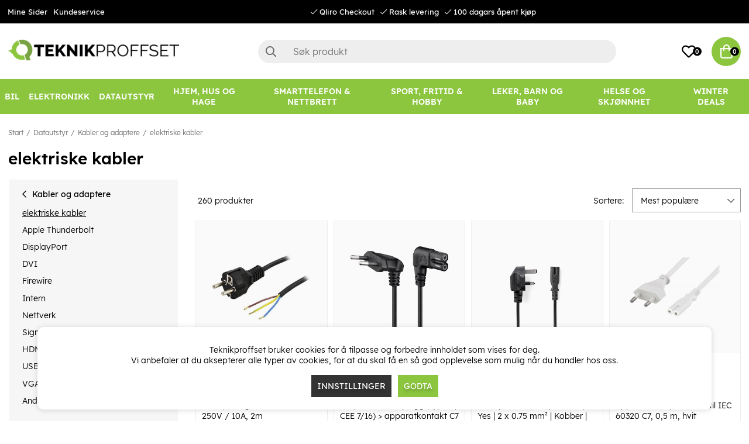

--- FILE ---
content_type: text/html; charset=UTF-8
request_url: https://www.teknikproffset.no/datautstyr/kabler-og-adaptere-2/elektriske-kabler?page=3
body_size: 88187
content:
<!DOCTYPE html>
<html lang="no">
<head>
	<script nonce="so9PKnAVLKqhjFDLHVs1WqnH_jffjMu5CJgw-GYHEKw" type="text/javascript"> var cm_active_categories = [1,2,3]; var cm_preactive_categories = []; var blocked_nodes = {}; var observer = new MutationObserver(function (mutations) { for(var i = 0; i < mutations.length; i++) { var _ref = mutations[i]; var addedNodes = _ref.addedNodes; for(var j = 0; j < addedNodes.length; j++) { var node = addedNodes[j]; if (node.nodeType === 1) { var src = node.src || ''; var type = node.type; var consent_type = ''; if (typeof node.attributes.consent_type !== 'undefined' && typeof node.attributes.consent_type.value !== 'undefined') consent_type = node.attributes.consent_type.value; if (blocked_content_type(consent_type)) { if (typeof blocked_nodes[consent_type] === 'undefined') blocked_nodes[consent_type] = []; var clone; if (node.tagName === 'SCRIPT') { clone = node.cloneNode(true); } else { clone = node; } clone.air_prev = node.previousElementSibling; clone.air_next = node.nextElementSibling; clone.air_parent = node.parentElement; blocked_nodes[consent_type].push(clone); if (node.tagName === 'SCRIPT') node.type = 'javascript/blocked'; node.parentElement.removeChild(node); var beforeScriptExecuteListener = function beforeScriptExecuteListener(event) { event.preventDefault(); }; node.addEventListener('beforescriptexecute', beforeScriptExecuteListener); } else { log_node(node, consent_type); } } } } }); observer.observe(document.documentElement, { childList: true, subtree: true }); var blocked_content_type = function blocked_content_type(consent_type) { var blocked = 0; if ((typeof(cm_active_categories) == "undefined" || cm_active_categories.includes(parseInt(consent_type))) && consent_type && !check_consent(consent_type, "") && consent_type > 1) blocked = 1; return blocked; }; var external_nodes = []; var internal_nodes = []; var inline_nodes = []; var log_node = function log_node(node, consent_type) { if (node.tagName === 'SCRIPT') { if (node.src && (node.src.indexOf(window.location.host) <= -1 || node.src.indexOf(window.location.host) > 10)) { external_nodes.push(node.src); } else if (node.src) { internal_nodes.push(node.src); } else { inline_nodes.push(node.innerHTML); } } }; document.addEventListener("DOMContentLoaded", function() { if (document.querySelector('#cookie_consent')) { init_cookie_consent(); } }); var init_cookie_consent = function init_cookie_consent(force) { var cookie_consent = get_cookie_consent("air_cookie_consent") || ""; var all_signed = 0; var consents = []; if (cookie_consent) { all_signed = 1; consents = JSON.parse(cookie_consent); var elements = document.querySelectorAll('#cookie_consent_manager input[type=checkbox]'); for (let element of elements) { if (typeof(consents[element.value]) == "undefined") all_signed = 0; } } else { var elements = document.querySelectorAll('#cookie_consent_manager input[type=checkbox][prechecked=true]'); for (let element of elements) { element.checked = true; } } if (!all_signed || force) { document.getElementById('cookie_consent').style.display = 'block'; var elements = document.querySelectorAll('#cookie_consent_manager input[type=checkbox]'); for (let element of elements) { if (consents[element.value]) element.checked = consents[element.value]; } init_acm_click_events(); } }; var init_acm_click_events = function() { document.getElementById("cookie_consent_manage").addEventListener("click", function () { let cookie_consent_manager = document.getElementById('cookie_consent_manager'); if (cookie_consent_manager) cookie_consent_manager.style.display = 'block'; let cookie_consent = document.getElementById('cookie_consent'); if (cookie_consent) cookie_consent.classList.add('managing'); document.querySelectorAll(".dimmer2").forEach(item => { item.addEventListener('click', event => { item.classList.add('active') }) }); }); document.getElementById("cookie_consent_manage_rec").addEventListener("click", function () { var elements = document.querySelectorAll('#cookie_consent_manager input[type=checkbox]'); for (let element of elements) { element.checked = true; } document.getElementById("cookie_consent_manager_confirm").dispatchEvent(new Event("click")); }); let cookie_consent_manager_accept = document.getElementById("cookie_consent_manager_accept"); if (cookie_consent_manager_accept) { cookie_consent_manager_accept.addEventListener("click", function () { cm_action(true); }); } document.getElementById("cookie_consent_manager_confirm").addEventListener("click", function () { cm_action(); }); document.querySelectorAll(".cookie_consent_manager_accept_req").forEach(item => { item.addEventListener('click', event => { cm_action(false); }) }); }; var cm_action = function(consent){ let cookie_consent = document.getElementById('cookie_consent'); if (cookie_consent) cookie_consent.style.display = 'none'; let cookie_consent_manager = document.getElementById('cookie_consent_manager'); if (cookie_consent_manager) cookie_consent_manager.style.display = 'none'; document.querySelectorAll(".dimmer2").forEach(item => { item.addEventListener('click', event => { item.classList.remove('active') }) }); var consents = {}; var elements = document.querySelectorAll('#cookie_consent_manager input[type=checkbox]'); for (let element of elements) { consents[element.value] = typeof(consent) !== "undefined" ? consent : element.checked; } consents[1] = true; var cookie_consents = JSON.stringify(consents); set_cookie_consent(cookie_consents); consent_action(cookie_consents); window.dispatchEvent(new Event("acm_change")); }; var set_cookie_consent = function set_cookie_consent(value) { var exdate = new Date(); exdate.setDate(exdate.getDate() + 30); document.cookie = "air_cookie_consent" + "=" + value + "; expires= " + exdate.toUTCString() + "; path=/" + (location.protocol === "https:" ? "; secure" : ""); }; var get_cookie_consent = function get_cookie_consent(name) { var nameEQ = name + "="; var ca = document.cookie.split('; '); for (let c of ca) { if (c.indexOf(nameEQ) === 0) return c.substring(nameEQ.length, c.length); } return null; }; var consent_action = function consent_action(cookie_consent) { var consent_data = JSON.parse(cookie_consent); for(var category_id in consent_data) { if (consent_data[category_id]) { approve_category(category_id); } } }; var approve_category = function(category_id) { if (typeof blocked_nodes[category_id] !== 'undefined') { for (let node of blocked_nodes[category_id]) { if (node.type == "text/javascript") { var script = document.createElement("script"); script.type = "text/javascript"; if (node.src) { script.src = node.src; } else if (node.innerHTML) { script.innerHTML = node.innerHTML; } document.getElementsByTagName("head")[0].appendChild(script); } else if (node.air_prev && node.air_parent) { cm_insertAfter(node, node.air_prev, node.air_parent); } else if (node.air_next && node.air_parent) { node.air_parent.insertBefore(node, node.air_next); } else if (node.air_parent) { node.air_parent.append(node); } } delete blocked_nodes[category_id]; } }; function cm_insertAfter(newNode, existingNode, parent) { parent.insertBefore(newNode, existingNode.nextSibling); } var check_consent = function check_consent(type, cookie_consent) { if (!type) return false; if (!cookie_consent) cookie_consent = get_cookie_consent("air_cookie_consent"); if (!cookie_consent) return (typeof(cm_preactive_categories) == "undefined" || cm_preactive_categories.includes(parseInt(type))); var consents = JSON.parse(cookie_consent); if (typeof(consents[type]) === 'undefined') return false; return consents[type]; }; </script>
	<meta charset="utf-8">
	<title>elektriske kabler | Teknikproffset.no</title>
	<meta name="description" content="elektriske kabler - Kabler og adaptere - Datautstyr. Kjøp på Teknikproffset.no.">
	<meta name="keywords" content="">
	<meta name="robots" content="INDEX, FOLLOW">
	<meta name="revisit-after" content="14 days">
	<meta name="distribution" content="global">
	<meta http-equiv="expires" content="0">
	<meta name="theme-color" content="#000000" />
	<!-- disables Compatibility view IE -->
	<meta http-equiv="X-UA-Compatible" content="IE=9; IE=8; IE=7; IE=EDGE" />
	<!-- Responsive and mobile friendly stuff -->
	<meta name="HandheldFriendly" content="True">
	<meta name="viewport" content="initial-scale=1.0, minimum-scale=1.0, width=device-width">
	<meta name="apple-mobile-web-app-capable" content="yes" />
	<link rel="canonical" href="https://www.teknikproffset.no/datautstyr/kabler-og-adaptere-2/elektriske-kabler?page=3" />
	<meta property="og:url" content="https://www.teknikproffset.no/datautstyr/kabler-og-adaptere-2/elektriske-kabler"/>
<meta property="og:title" content="elektriske kabler"/>


	<link rel="icon" href="/favicon.ico" type="image/x-icon">
	<!-- preload fonts -->
	<link rel="preload" as="font" href="/themes/air_theme_x/design/css/webfonts/open-sans-regular.woff2" onload="this.rel='font'" crossorigin>
	<link rel="preload" as="font" href="/themes/air_theme_x/design/css/webfonts/open-sans-700.woff2" onload="this.rel='font'" crossorigin>
	<link rel="preload" as="font" href="/themes/air_theme_x/design/css/webfonts/fa-light-300.woff2" onload="this.rel='font'" crossorigin>
	<link rel="preload" as="font" href="/themes/air_theme_x/design/css/webfonts/fa-regular-400.woff2" onload="this.rel='font'" crossorigin>
	<link rel="preload" as="font" href="/themes/air_theme_x/design/css/webfonts/fa-solid-900.woff2" onload="this.rel='font'" crossorigin>
	<!-- preload logo -->
	<link rel="preload" as="image" href="/themes/master/design/bilder/teknikproffset_logo.png">

	<script type="text/javascript">
		if(/MSIE \d|Trident.*rv:/.test(navigator.userAgent)){
			document.write('<script src="/themes/air_theme_x/design/script/ie11CustomProperties.js"><\/script><link rel="stylesheet" href="/themes/air_theme_x/design/css/ie.css">');
		}
	</script>

	










<script nonce="so9PKnAVLKqhjFDLHVs1WqnH_jffjMu5CJgw-GYHEKw">/** FILE: /themes/default/design/script/jquery.min.3.4.1.js **/
!function(e,t){"use strict";"object"==typeof module&&"object"==typeof module.exports?module.exports=e.document?t(e,!0):function(e){if(!e.document)throw new Error("jQuery requires a window with a document");return t(e)}:t(e)}("undefined"!=typeof window?window:this,function(C,e){"use strict";var t=[],E=C.document,r=Object.getPrototypeOf,s=t.slice,g=t.concat,u=t.push,i=t.indexOf,n={},o=n.toString,v=n.hasOwnProperty,a=v.toString,l=a.call(Object),y={},m=function(e){return"function"==typeof e&&"number"!=typeof e.nodeType},x=function(e){return null!=e&&e===e.window},c={type:!0,src:!0,nonce:!0,noModule:!0};function b(e,t,n){var r,i,o=(n=n||E).createElement("script");if(o.text=e,t)for(r in c)(i=t[r]||t.getAttribute&&t.getAttribute(r))&&o.setAttribute(r,i);n.head.appendChild(o).parentNode.removeChild(o)}function w(e){return null==e?e+"":"object"==typeof e||"function"==typeof e?n[o.call(e)]||"object":typeof e}var f="3.4.1",k=function(e,t){return new k.fn.init(e,t)},p=/^[\s\uFEFF\xA0]+|[\s\uFEFF\xA0]+$/g;function d(e){var t=!!e&&"length"in e&&e.length,n=w(e);return!m(e)&&!x(e)&&("array"===n||0===t||"number"==typeof t&&0<t&&t-1 in e)}k.fn=k.prototype={jquery:f,constructor:k,length:0,toArray:function(){return s.call(this)},get:function(e){return null==e?s.call(this):e<0?this[e+this.length]:this[e]},pushStack:function(e){var t=k.merge(this.constructor(),e);return t.prevObject=this,t},each:function(e){return k.each(this,e)},map:function(n){return this.pushStack(k.map(this,function(e,t){return n.call(e,t,e)}))},slice:function(){return this.pushStack(s.apply(this,arguments))},first:function(){return this.eq(0)},last:function(){return this.eq(-1)},eq:function(e){var t=this.length,n=+e+(e<0?t:0);return this.pushStack(0<=n&&n<t?[this[n]]:[])},end:function(){return this.prevObject||this.constructor()},push:u,sort:t.sort,splice:t.splice},k.extend=k.fn.extend=function(){var e,t,n,r,i,o,a=arguments[0]||{},s=1,u=arguments.length,l=!1;for("boolean"==typeof a&&(l=a,a=arguments[s]||{},s++),"object"==typeof a||m(a)||(a={}),s===u&&(a=this,s--);s<u;s++)if(null!=(e=arguments[s]))for(t in e)r=e[t],"__proto__"!==t&&a!==r&&(l&&r&&(k.isPlainObject(r)||(i=Array.isArray(r)))?(n=a[t],o=i&&!Array.isArray(n)?[]:i||k.isPlainObject(n)?n:{},i=!1,a[t]=k.extend(l,o,r)):void 0!==r&&(a[t]=r));return a},k.extend({expando:"jQuery"+(f+Math.random()).replace(/\D/g,""),isReady:!0,error:function(e){throw new Error(e)},noop:function(){},isPlainObject:function(e){var t,n;return!(!e||"[object Object]"!==o.call(e))&&(!(t=r(e))||"function"==typeof(n=v.call(t,"constructor")&&t.constructor)&&a.call(n)===l)},isEmptyObject:function(e){var t;for(t in e)return!1;return!0},globalEval:function(e,t){b(e,{nonce:t&&t.nonce})},each:function(e,t){var n,r=0;if(d(e)){for(n=e.length;r<n;r++)if(!1===t.call(e[r],r,e[r]))break}else for(r in e)if(!1===t.call(e[r],r,e[r]))break;return e},trim:function(e){return null==e?"":(e+"").replace(p,"")},makeArray:function(e,t){var n=t||[];return null!=e&&(d(Object(e))?k.merge(n,"string"==typeof e?[e]:e):u.call(n,e)),n},inArray:function(e,t,n){return null==t?-1:i.call(t,e,n)},merge:function(e,t){for(var n=+t.length,r=0,i=e.length;r<n;r++)e[i++]=t[r];return e.length=i,e},grep:function(e,t,n){for(var r=[],i=0,o=e.length,a=!n;i<o;i++)!t(e[i],i)!==a&&r.push(e[i]);return r},map:function(e,t,n){var r,i,o=0,a=[];if(d(e))for(r=e.length;o<r;o++)null!=(i=t(e[o],o,n))&&a.push(i);else for(o in e)null!=(i=t(e[o],o,n))&&a.push(i);return g.apply([],a)},guid:1,support:y}),"function"==typeof Symbol&&(k.fn[Symbol.iterator]=t[Symbol.iterator]),k.each("Boolean Number String Function Array Date RegExp Object Error Symbol".split(" "),function(e,t){n["[object "+t+"]"]=t.toLowerCase()});var h=function(n){var e,d,b,o,i,h,f,g,w,u,l,T,C,a,E,v,s,c,y,k="sizzle"+1*new Date,m=n.document,S=0,r=0,p=ue(),x=ue(),N=ue(),A=ue(),D=function(e,t){return e===t&&(l=!0),0},j={}.hasOwnProperty,t=[],q=t.pop,L=t.push,H=t.push,O=t.slice,P=function(e,t){for(var n=0,r=e.length;n<r;n++)if(e[n]===t)return n;return-1},R="checked|selected|async|autofocus|autoplay|controls|defer|disabled|hidden|ismap|loop|multiple|open|readonly|required|scoped",M="[\\x20\\t\\r\\n\\f]",I="(?:\\\\.|[\\w-]|[^\0-\\xa0])+",W="\\["+M+"*("+I+")(?:"+M+"*([*^$|!~]?=)"+M+"*(?:'((?:\\\\.|[^\\\\'])*)'|\"((?:\\\\.|[^\\\\\"])*)\"|("+I+"))|)"+M+"*\\]",$=":("+I+")(?:\\((('((?:\\\\.|[^\\\\'])*)'|\"((?:\\\\.|[^\\\\\"])*)\")|((?:\\\\.|[^\\\\()[\\]]|"+W+")*)|.*)\\)|)",F=new RegExp(M+"+","g"),B=new RegExp("^"+M+"+|((?:^|[^\\\\])(?:\\\\.)*)"+M+"+$","g"),_=new RegExp("^"+M+"*,"+M+"*"),z=new RegExp("^"+M+"*([>+~]|"+M+")"+M+"*"),U=new RegExp(M+"|>"),X=new RegExp($),V=new RegExp("^"+I+"$"),G={ID:new RegExp("^#("+I+")"),CLASS:new RegExp("^\\.("+I+")"),TAG:new RegExp("^("+I+"|[*])"),ATTR:new RegExp("^"+W),PSEUDO:new RegExp("^"+$),CHILD:new RegExp("^:(only|first|last|nth|nth-last)-(child|of-type)(?:\\("+M+"*(even|odd|(([+-]|)(\\d*)n|)"+M+"*(?:([+-]|)"+M+"*(\\d+)|))"+M+"*\\)|)","i"),bool:new RegExp("^(?:"+R+")$","i"),needsContext:new RegExp("^"+M+"*[>+~]|:(even|odd|eq|gt|lt|nth|first|last)(?:\\("+M+"*((?:-\\d)?\\d*)"+M+"*\\)|)(?=[^-]|$)","i")},Y=/HTML$/i,Q=/^(?:input|select|textarea|button)$/i,J=/^h\d$/i,K=/^[^{]+\{\s*\[native \w/,Z=/^(?:#([\w-]+)|(\w+)|\.([\w-]+))$/,ee=/[+~]/,te=new RegExp("\\\\([\\da-f]{1,6}"+M+"?|("+M+")|.)","ig"),ne=function(e,t,n){var r="0x"+t-65536;return r!=r||n?t:r<0?String.fromCharCode(r+65536):String.fromCharCode(r>>10|55296,1023&r|56320)},re=/([\0-\x1f\x7f]|^-?\d)|^-$|[^\0-\x1f\x7f-\uFFFF\w-]/g,ie=function(e,t){return t?"\0"===e?"\ufffd":e.slice(0,-1)+"\\"+e.charCodeAt(e.length-1).toString(16)+" ":"\\"+e},oe=function(){T()},ae=be(function(e){return!0===e.disabled&&"fieldset"===e.nodeName.toLowerCase()},{dir:"parentNode",next:"legend"});try{H.apply(t=O.call(m.childNodes),m.childNodes),t[m.childNodes.length].nodeType}catch(e){H={apply:t.length?function(e,t){L.apply(e,O.call(t))}:function(e,t){var n=e.length,r=0;while(e[n++]=t[r++]);e.length=n-1}}}function se(t,e,n,r){var i,o,a,s,u,l,c,f=e&&e.ownerDocument,p=e?e.nodeType:9;if(n=n||[],"string"!=typeof t||!t||1!==p&&9!==p&&11!==p)return n;if(!r&&((e?e.ownerDocument||e:m)!==C&&T(e),e=e||C,E)){if(11!==p&&(u=Z.exec(t)))if(i=u[1]){if(9===p){if(!(a=e.getElementById(i)))return n;if(a.id===i)return n.push(a),n}else if(f&&(a=f.getElementById(i))&&y(e,a)&&a.id===i)return n.push(a),n}else{if(u[2])return H.apply(n,e.getElementsByTagName(t)),n;if((i=u[3])&&d.getElementsByClassName&&e.getElementsByClassName)return H.apply(n,e.getElementsByClassName(i)),n}if(d.qsa&&!A[t+" "]&&(!v||!v.test(t))&&(1!==p||"object"!==e.nodeName.toLowerCase())){if(c=t,f=e,1===p&&U.test(t)){(s=e.getAttribute("id"))?s=s.replace(re,ie):e.setAttribute("id",s=k),o=(l=h(t)).length;while(o--)l[o]="#"+s+" "+xe(l[o]);c=l.join(","),f=ee.test(t)&&ye(e.parentNode)||e}try{return H.apply(n,f.querySelectorAll(c)),n}catch(e){A(t,!0)}finally{s===k&&e.removeAttribute("id")}}}return g(t.replace(B,"$1"),e,n,r)}function ue(){var r=[];return function e(t,n){return r.push(t+" ")>b.cacheLength&&delete e[r.shift()],e[t+" "]=n}}function le(e){return e[k]=!0,e}function ce(e){var t=C.createElement("fieldset");try{return!!e(t)}catch(e){return!1}finally{t.parentNode&&t.parentNode.removeChild(t),t=null}}function fe(e,t){var n=e.split("|"),r=n.length;while(r--)b.attrHandle[n[r]]=t}function pe(e,t){var n=t&&e,r=n&&1===e.nodeType&&1===t.nodeType&&e.sourceIndex-t.sourceIndex;if(r)return r;if(n)while(n=n.nextSibling)if(n===t)return-1;return e?1:-1}function de(t){return function(e){return"input"===e.nodeName.toLowerCase()&&e.type===t}}function he(n){return function(e){var t=e.nodeName.toLowerCase();return("input"===t||"button"===t)&&e.type===n}}function ge(t){return function(e){return"form"in e?e.parentNode&&!1===e.disabled?"label"in e?"label"in e.parentNode?e.parentNode.disabled===t:e.disabled===t:e.isDisabled===t||e.isDisabled!==!t&&ae(e)===t:e.disabled===t:"label"in e&&e.disabled===t}}function ve(a){return le(function(o){return o=+o,le(function(e,t){var n,r=a([],e.length,o),i=r.length;while(i--)e[n=r[i]]&&(e[n]=!(t[n]=e[n]))})})}function ye(e){return e&&"undefined"!=typeof e.getElementsByTagName&&e}for(e in d=se.support={},i=se.isXML=function(e){var t=e.namespaceURI,n=(e.ownerDocument||e).documentElement;return!Y.test(t||n&&n.nodeName||"HTML")},T=se.setDocument=function(e){var t,n,r=e?e.ownerDocument||e:m;return r!==C&&9===r.nodeType&&r.documentElement&&(a=(C=r).documentElement,E=!i(C),m!==C&&(n=C.defaultView)&&n.top!==n&&(n.addEventListener?n.addEventListener("unload",oe,!1):n.attachEvent&&n.attachEvent("onunload",oe)),d.attributes=ce(function(e){return e.className="i",!e.getAttribute("className")}),d.getElementsByTagName=ce(function(e){return e.appendChild(C.createComment("")),!e.getElementsByTagName("*").length}),d.getElementsByClassName=K.test(C.getElementsByClassName),d.getById=ce(function(e){return a.appendChild(e).id=k,!C.getElementsByName||!C.getElementsByName(k).length}),d.getById?(b.filter.ID=function(e){var t=e.replace(te,ne);return function(e){return e.getAttribute("id")===t}},b.find.ID=function(e,t){if("undefined"!=typeof t.getElementById&&E){var n=t.getElementById(e);return n?[n]:[]}}):(b.filter.ID=function(e){var n=e.replace(te,ne);return function(e){var t="undefined"!=typeof e.getAttributeNode&&e.getAttributeNode("id");return t&&t.value===n}},b.find.ID=function(e,t){if("undefined"!=typeof t.getElementById&&E){var n,r,i,o=t.getElementById(e);if(o){if((n=o.getAttributeNode("id"))&&n.value===e)return[o];i=t.getElementsByName(e),r=0;while(o=i[r++])if((n=o.getAttributeNode("id"))&&n.value===e)return[o]}return[]}}),b.find.TAG=d.getElementsByTagName?function(e,t){return"undefined"!=typeof t.getElementsByTagName?t.getElementsByTagName(e):d.qsa?t.querySelectorAll(e):void 0}:function(e,t){var n,r=[],i=0,o=t.getElementsByTagName(e);if("*"===e){while(n=o[i++])1===n.nodeType&&r.push(n);return r}return o},b.find.CLASS=d.getElementsByClassName&&function(e,t){if("undefined"!=typeof t.getElementsByClassName&&E)return t.getElementsByClassName(e)},s=[],v=[],(d.qsa=K.test(C.querySelectorAll))&&(ce(function(e){a.appendChild(e).innerHTML="<a id='"+k+"'></a><select id='"+k+"-\r\\' msallowcapture=''><option selected=''></option></select>",e.querySelectorAll("[msallowcapture^='']").length&&v.push("[*^$]="+M+"*(?:''|\"\")"),e.querySelectorAll("[selected]").length||v.push("\\["+M+"*(?:value|"+R+")"),e.querySelectorAll("[id~="+k+"-]").length||v.push("~="),e.querySelectorAll(":checked").length||v.push(":checked"),e.querySelectorAll("a#"+k+"+*").length||v.push(".#.+[+~]")}),ce(function(e){e.innerHTML="<a href='' disabled='disabled'></a><select disabled='disabled'><option/></select>";var t=C.createElement("input");t.setAttribute("type","hidden"),e.appendChild(t).setAttribute("name","D"),e.querySelectorAll("[name=d]").length&&v.push("name"+M+"*[*^$|!~]?="),2!==e.querySelectorAll(":enabled").length&&v.push(":enabled",":disabled"),a.appendChild(e).disabled=!0,2!==e.querySelectorAll(":disabled").length&&v.push(":enabled",":disabled"),e.querySelectorAll("*,:x"),v.push(",.*:")})),(d.matchesSelector=K.test(c=a.matches||a.webkitMatchesSelector||a.mozMatchesSelector||a.oMatchesSelector||a.msMatchesSelector))&&ce(function(e){d.disconnectedMatch=c.call(e,"*"),c.call(e,"[s!='']:x"),s.push("!=",$)}),v=v.length&&new RegExp(v.join("|")),s=s.length&&new RegExp(s.join("|")),t=K.test(a.compareDocumentPosition),y=t||K.test(a.contains)?function(e,t){var n=9===e.nodeType?e.documentElement:e,r=t&&t.parentNode;return e===r||!(!r||1!==r.nodeType||!(n.contains?n.contains(r):e.compareDocumentPosition&&16&e.compareDocumentPosition(r)))}:function(e,t){if(t)while(t=t.parentNode)if(t===e)return!0;return!1},D=t?function(e,t){if(e===t)return l=!0,0;var n=!e.compareDocumentPosition-!t.compareDocumentPosition;return n||(1&(n=(e.ownerDocument||e)===(t.ownerDocument||t)?e.compareDocumentPosition(t):1)||!d.sortDetached&&t.compareDocumentPosition(e)===n?e===C||e.ownerDocument===m&&y(m,e)?-1:t===C||t.ownerDocument===m&&y(m,t)?1:u?P(u,e)-P(u,t):0:4&n?-1:1)}:function(e,t){if(e===t)return l=!0,0;var n,r=0,i=e.parentNode,o=t.parentNode,a=[e],s=[t];if(!i||!o)return e===C?-1:t===C?1:i?-1:o?1:u?P(u,e)-P(u,t):0;if(i===o)return pe(e,t);n=e;while(n=n.parentNode)a.unshift(n);n=t;while(n=n.parentNode)s.unshift(n);while(a[r]===s[r])r++;return r?pe(a[r],s[r]):a[r]===m?-1:s[r]===m?1:0}),C},se.matches=function(e,t){return se(e,null,null,t)},se.matchesSelector=function(e,t){if((e.ownerDocument||e)!==C&&T(e),d.matchesSelector&&E&&!A[t+" "]&&(!s||!s.test(t))&&(!v||!v.test(t)))try{var n=c.call(e,t);if(n||d.disconnectedMatch||e.document&&11!==e.document.nodeType)return n}catch(e){A(t,!0)}return 0<se(t,C,null,[e]).length},se.contains=function(e,t){return(e.ownerDocument||e)!==C&&T(e),y(e,t)},se.attr=function(e,t){(e.ownerDocument||e)!==C&&T(e);var n=b.attrHandle[t.toLowerCase()],r=n&&j.call(b.attrHandle,t.toLowerCase())?n(e,t,!E):void 0;return void 0!==r?r:d.attributes||!E?e.getAttribute(t):(r=e.getAttributeNode(t))&&r.specified?r.value:null},se.escape=function(e){return(e+"").replace(re,ie)},se.error=function(e){throw new Error("Syntax error, unrecognized expression: "+e)},se.uniqueSort=function(e){var t,n=[],r=0,i=0;if(l=!d.detectDuplicates,u=!d.sortStable&&e.slice(0),e.sort(D),l){while(t=e[i++])t===e[i]&&(r=n.push(i));while(r--)e.splice(n[r],1)}return u=null,e},o=se.getText=function(e){var t,n="",r=0,i=e.nodeType;if(i){if(1===i||9===i||11===i){if("string"==typeof e.textContent)return e.textContent;for(e=e.firstChild;e;e=e.nextSibling)n+=o(e)}else if(3===i||4===i)return e.nodeValue}else while(t=e[r++])n+=o(t);return n},(b=se.selectors={cacheLength:50,createPseudo:le,match:G,attrHandle:{},find:{},relative:{">":{dir:"parentNode",first:!0}," ":{dir:"parentNode"},"+":{dir:"previousSibling",first:!0},"~":{dir:"previousSibling"}},preFilter:{ATTR:function(e){return e[1]=e[1].replace(te,ne),e[3]=(e[3]||e[4]||e[5]||"").replace(te,ne),"~="===e[2]&&(e[3]=" "+e[3]+" "),e.slice(0,4)},CHILD:function(e){return e[1]=e[1].toLowerCase(),"nth"===e[1].slice(0,3)?(e[3]||se.error(e[0]),e[4]=+(e[4]?e[5]+(e[6]||1):2*("even"===e[3]||"odd"===e[3])),e[5]=+(e[7]+e[8]||"odd"===e[3])):e[3]&&se.error(e[0]),e},PSEUDO:function(e){var t,n=!e[6]&&e[2];return G.CHILD.test(e[0])?null:(e[3]?e[2]=e[4]||e[5]||"":n&&X.test(n)&&(t=h(n,!0))&&(t=n.indexOf(")",n.length-t)-n.length)&&(e[0]=e[0].slice(0,t),e[2]=n.slice(0,t)),e.slice(0,3))}},filter:{TAG:function(e){var t=e.replace(te,ne).toLowerCase();return"*"===e?function(){return!0}:function(e){return e.nodeName&&e.nodeName.toLowerCase()===t}},CLASS:function(e){var t=p[e+" "];return t||(t=new RegExp("(^|"+M+")"+e+"("+M+"|$)"))&&p(e,function(e){return t.test("string"==typeof e.className&&e.className||"undefined"!=typeof e.getAttribute&&e.getAttribute("class")||"")})},ATTR:function(n,r,i){return function(e){var t=se.attr(e,n);return null==t?"!="===r:!r||(t+="","="===r?t===i:"!="===r?t!==i:"^="===r?i&&0===t.indexOf(i):"*="===r?i&&-1<t.indexOf(i):"$="===r?i&&t.slice(-i.length)===i:"~="===r?-1<(" "+t.replace(F," ")+" ").indexOf(i):"|="===r&&(t===i||t.slice(0,i.length+1)===i+"-"))}},CHILD:function(h,e,t,g,v){var y="nth"!==h.slice(0,3),m="last"!==h.slice(-4),x="of-type"===e;return 1===g&&0===v?function(e){return!!e.parentNode}:function(e,t,n){var r,i,o,a,s,u,l=y!==m?"nextSibling":"previousSibling",c=e.parentNode,f=x&&e.nodeName.toLowerCase(),p=!n&&!x,d=!1;if(c){if(y){while(l){a=e;while(a=a[l])if(x?a.nodeName.toLowerCase()===f:1===a.nodeType)return!1;u=l="only"===h&&!u&&"nextSibling"}return!0}if(u=[m?c.firstChild:c.lastChild],m&&p){d=(s=(r=(i=(o=(a=c)[k]||(a[k]={}))[a.uniqueID]||(o[a.uniqueID]={}))[h]||[])[0]===S&&r[1])&&r[2],a=s&&c.childNodes[s];while(a=++s&&a&&a[l]||(d=s=0)||u.pop())if(1===a.nodeType&&++d&&a===e){i[h]=[S,s,d];break}}else if(p&&(d=s=(r=(i=(o=(a=e)[k]||(a[k]={}))[a.uniqueID]||(o[a.uniqueID]={}))[h]||[])[0]===S&&r[1]),!1===d)while(a=++s&&a&&a[l]||(d=s=0)||u.pop())if((x?a.nodeName.toLowerCase()===f:1===a.nodeType)&&++d&&(p&&((i=(o=a[k]||(a[k]={}))[a.uniqueID]||(o[a.uniqueID]={}))[h]=[S,d]),a===e))break;return(d-=v)===g||d%g==0&&0<=d/g}}},PSEUDO:function(e,o){var t,a=b.pseudos[e]||b.setFilters[e.toLowerCase()]||se.error("unsupported pseudo: "+e);return a[k]?a(o):1<a.length?(t=[e,e,"",o],b.setFilters.hasOwnProperty(e.toLowerCase())?le(function(e,t){var n,r=a(e,o),i=r.length;while(i--)e[n=P(e,r[i])]=!(t[n]=r[i])}):function(e){return a(e,0,t)}):a}},pseudos:{not:le(function(e){var r=[],i=[],s=f(e.replace(B,"$1"));return s[k]?le(function(e,t,n,r){var i,o=s(e,null,r,[]),a=e.length;while(a--)(i=o[a])&&(e[a]=!(t[a]=i))}):function(e,t,n){return r[0]=e,s(r,null,n,i),r[0]=null,!i.pop()}}),has:le(function(t){return function(e){return 0<se(t,e).length}}),contains:le(function(t){return t=t.replace(te,ne),function(e){return-1<(e.textContent||o(e)).indexOf(t)}}),lang:le(function(n){return V.test(n||"")||se.error("unsupported lang: "+n),n=n.replace(te,ne).toLowerCase(),function(e){var t;do{if(t=E?e.lang:e.getAttribute("xml:lang")||e.getAttribute("lang"))return(t=t.toLowerCase())===n||0===t.indexOf(n+"-")}while((e=e.parentNode)&&1===e.nodeType);return!1}}),target:function(e){var t=n.location&&n.location.hash;return t&&t.slice(1)===e.id},root:function(e){return e===a},focus:function(e){return e===C.activeElement&&(!C.hasFocus||C.hasFocus())&&!!(e.type||e.href||~e.tabIndex)},enabled:ge(!1),disabled:ge(!0),checked:function(e){var t=e.nodeName.toLowerCase();return"input"===t&&!!e.checked||"option"===t&&!!e.selected},selected:function(e){return e.parentNode&&e.parentNode.selectedIndex,!0===e.selected},empty:function(e){for(e=e.firstChild;e;e=e.nextSibling)if(e.nodeType<6)return!1;return!0},parent:function(e){return!b.pseudos.empty(e)},header:function(e){return J.test(e.nodeName)},input:function(e){return Q.test(e.nodeName)},button:function(e){var t=e.nodeName.toLowerCase();return"input"===t&&"button"===e.type||"button"===t},text:function(e){var t;return"input"===e.nodeName.toLowerCase()&&"text"===e.type&&(null==(t=e.getAttribute("type"))||"text"===t.toLowerCase())},first:ve(function(){return[0]}),last:ve(function(e,t){return[t-1]}),eq:ve(function(e,t,n){return[n<0?n+t:n]}),even:ve(function(e,t){for(var n=0;n<t;n+=2)e.push(n);return e}),odd:ve(function(e,t){for(var n=1;n<t;n+=2)e.push(n);return e}),lt:ve(function(e,t,n){for(var r=n<0?n+t:t<n?t:n;0<=--r;)e.push(r);return e}),gt:ve(function(e,t,n){for(var r=n<0?n+t:n;++r<t;)e.push(r);return e})}}).pseudos.nth=b.pseudos.eq,{radio:!0,checkbox:!0,file:!0,password:!0,image:!0})b.pseudos[e]=de(e);for(e in{submit:!0,reset:!0})b.pseudos[e]=he(e);function me(){}function xe(e){for(var t=0,n=e.length,r="";t<n;t++)r+=e[t].value;return r}function be(s,e,t){var u=e.dir,l=e.next,c=l||u,f=t&&"parentNode"===c,p=r++;return e.first?function(e,t,n){while(e=e[u])if(1===e.nodeType||f)return s(e,t,n);return!1}:function(e,t,n){var r,i,o,a=[S,p];if(n){while(e=e[u])if((1===e.nodeType||f)&&s(e,t,n))return!0}else while(e=e[u])if(1===e.nodeType||f)if(i=(o=e[k]||(e[k]={}))[e.uniqueID]||(o[e.uniqueID]={}),l&&l===e.nodeName.toLowerCase())e=e[u]||e;else{if((r=i[c])&&r[0]===S&&r[1]===p)return a[2]=r[2];if((i[c]=a)[2]=s(e,t,n))return!0}return!1}}function we(i){return 1<i.length?function(e,t,n){var r=i.length;while(r--)if(!i[r](e,t,n))return!1;return!0}:i[0]}function Te(e,t,n,r,i){for(var o,a=[],s=0,u=e.length,l=null!=t;s<u;s++)(o=e[s])&&(n&&!n(o,r,i)||(a.push(o),l&&t.push(s)));return a}function Ce(d,h,g,v,y,e){return v&&!v[k]&&(v=Ce(v)),y&&!y[k]&&(y=Ce(y,e)),le(function(e,t,n,r){var i,o,a,s=[],u=[],l=t.length,c=e||function(e,t,n){for(var r=0,i=t.length;r<i;r++)se(e,t[r],n);return n}(h||"*",n.nodeType?[n]:n,[]),f=!d||!e&&h?c:Te(c,s,d,n,r),p=g?y||(e?d:l||v)?[]:t:f;if(g&&g(f,p,n,r),v){i=Te(p,u),v(i,[],n,r),o=i.length;while(o--)(a=i[o])&&(p[u[o]]=!(f[u[o]]=a))}if(e){if(y||d){if(y){i=[],o=p.length;while(o--)(a=p[o])&&i.push(f[o]=a);y(null,p=[],i,r)}o=p.length;while(o--)(a=p[o])&&-1<(i=y?P(e,a):s[o])&&(e[i]=!(t[i]=a))}}else p=Te(p===t?p.splice(l,p.length):p),y?y(null,t,p,r):H.apply(t,p)})}function Ee(e){for(var i,t,n,r=e.length,o=b.relative[e[0].type],a=o||b.relative[" "],s=o?1:0,u=be(function(e){return e===i},a,!0),l=be(function(e){return-1<P(i,e)},a,!0),c=[function(e,t,n){var r=!o&&(n||t!==w)||((i=t).nodeType?u(e,t,n):l(e,t,n));return i=null,r}];s<r;s++)if(t=b.relative[e[s].type])c=[be(we(c),t)];else{if((t=b.filter[e[s].type].apply(null,e[s].matches))[k]){for(n=++s;n<r;n++)if(b.relative[e[n].type])break;return Ce(1<s&&we(c),1<s&&xe(e.slice(0,s-1).concat({value:" "===e[s-2].type?"*":""})).replace(B,"$1"),t,s<n&&Ee(e.slice(s,n)),n<r&&Ee(e=e.slice(n)),n<r&&xe(e))}c.push(t)}return we(c)}return me.prototype=b.filters=b.pseudos,b.setFilters=new me,h=se.tokenize=function(e,t){var n,r,i,o,a,s,u,l=x[e+" "];if(l)return t?0:l.slice(0);a=e,s=[],u=b.preFilter;while(a){for(o in n&&!(r=_.exec(a))||(r&&(a=a.slice(r[0].length)||a),s.push(i=[])),n=!1,(r=z.exec(a))&&(n=r.shift(),i.push({value:n,type:r[0].replace(B," ")}),a=a.slice(n.length)),b.filter)!(r=G[o].exec(a))||u[o]&&!(r=u[o](r))||(n=r.shift(),i.push({value:n,type:o,matches:r}),a=a.slice(n.length));if(!n)break}return t?a.length:a?se.error(e):x(e,s).slice(0)},f=se.compile=function(e,t){var n,v,y,m,x,r,i=[],o=[],a=N[e+" "];if(!a){t||(t=h(e)),n=t.length;while(n--)(a=Ee(t[n]))[k]?i.push(a):o.push(a);(a=N(e,(v=o,m=0<(y=i).length,x=0<v.length,r=function(e,t,n,r,i){var o,a,s,u=0,l="0",c=e&&[],f=[],p=w,d=e||x&&b.find.TAG("*",i),h=S+=null==p?1:Math.random()||.1,g=d.length;for(i&&(w=t===C||t||i);l!==g&&null!=(o=d[l]);l++){if(x&&o){a=0,t||o.ownerDocument===C||(T(o),n=!E);while(s=v[a++])if(s(o,t||C,n)){r.push(o);break}i&&(S=h)}m&&((o=!s&&o)&&u--,e&&c.push(o))}if(u+=l,m&&l!==u){a=0;while(s=y[a++])s(c,f,t,n);if(e){if(0<u)while(l--)c[l]||f[l]||(f[l]=q.call(r));f=Te(f)}H.apply(r,f),i&&!e&&0<f.length&&1<u+y.length&&se.uniqueSort(r)}return i&&(S=h,w=p),c},m?le(r):r))).selector=e}return a},g=se.select=function(e,t,n,r){var i,o,a,s,u,l="function"==typeof e&&e,c=!r&&h(e=l.selector||e);if(n=n||[],1===c.length){if(2<(o=c[0]=c[0].slice(0)).length&&"ID"===(a=o[0]).type&&9===t.nodeType&&E&&b.relative[o[1].type]){if(!(t=(b.find.ID(a.matches[0].replace(te,ne),t)||[])[0]))return n;l&&(t=t.parentNode),e=e.slice(o.shift().value.length)}i=G.needsContext.test(e)?0:o.length;while(i--){if(a=o[i],b.relative[s=a.type])break;if((u=b.find[s])&&(r=u(a.matches[0].replace(te,ne),ee.test(o[0].type)&&ye(t.parentNode)||t))){if(o.splice(i,1),!(e=r.length&&xe(o)))return H.apply(n,r),n;break}}}return(l||f(e,c))(r,t,!E,n,!t||ee.test(e)&&ye(t.parentNode)||t),n},d.sortStable=k.split("").sort(D).join("")===k,d.detectDuplicates=!!l,T(),d.sortDetached=ce(function(e){return 1&e.compareDocumentPosition(C.createElement("fieldset"))}),ce(function(e){return e.innerHTML="<a href='#'></a>","#"===e.firstChild.getAttribute("href")})||fe("type|href|height|width",function(e,t,n){if(!n)return e.getAttribute(t,"type"===t.toLowerCase()?1:2)}),d.attributes&&ce(function(e){return e.innerHTML="<input/>",e.firstChild.setAttribute("value",""),""===e.firstChild.getAttribute("value")})||fe("value",function(e,t,n){if(!n&&"input"===e.nodeName.toLowerCase())return e.defaultValue}),ce(function(e){return null==e.getAttribute("disabled")})||fe(R,function(e,t,n){var r;if(!n)return!0===e[t]?t.toLowerCase():(r=e.getAttributeNode(t))&&r.specified?r.value:null}),se}(C);k.find=h,k.expr=h.selectors,k.expr[":"]=k.expr.pseudos,k.uniqueSort=k.unique=h.uniqueSort,k.text=h.getText,k.isXMLDoc=h.isXML,k.contains=h.contains,k.escapeSelector=h.escape;var T=function(e,t,n){var r=[],i=void 0!==n;while((e=e[t])&&9!==e.nodeType)if(1===e.nodeType){if(i&&k(e).is(n))break;r.push(e)}return r},S=function(e,t){for(var n=[];e;e=e.nextSibling)1===e.nodeType&&e!==t&&n.push(e);return n},N=k.expr.match.needsContext;function A(e,t){return e.nodeName&&e.nodeName.toLowerCase()===t.toLowerCase()}var D=/^<([a-z][^\/\0>:\x20\t\r\n\f]*)[\x20\t\r\n\f]*\/?>(?:<\/\1>|)$/i;function j(e,n,r){return m(n)?k.grep(e,function(e,t){return!!n.call(e,t,e)!==r}):n.nodeType?k.grep(e,function(e){return e===n!==r}):"string"!=typeof n?k.grep(e,function(e){return-1<i.call(n,e)!==r}):k.filter(n,e,r)}k.filter=function(e,t,n){var r=t[0];return n&&(e=":not("+e+")"),1===t.length&&1===r.nodeType?k.find.matchesSelector(r,e)?[r]:[]:k.find.matches(e,k.grep(t,function(e){return 1===e.nodeType}))},k.fn.extend({find:function(e){var t,n,r=this.length,i=this;if("string"!=typeof e)return this.pushStack(k(e).filter(function(){for(t=0;t<r;t++)if(k.contains(i[t],this))return!0}));for(n=this.pushStack([]),t=0;t<r;t++)k.find(e,i[t],n);return 1<r?k.uniqueSort(n):n},filter:function(e){return this.pushStack(j(this,e||[],!1))},not:function(e){return this.pushStack(j(this,e||[],!0))},is:function(e){return!!j(this,"string"==typeof e&&N.test(e)?k(e):e||[],!1).length}});var q,L=/^(?:\s*(<[\w\W]+>)[^>]*|#([\w-]+))$/;(k.fn.init=function(e,t,n){var r,i;if(!e)return this;if(n=n||q,"string"==typeof e){if(!(r="<"===e[0]&&">"===e[e.length-1]&&3<=e.length?[null,e,null]:L.exec(e))||!r[1]&&t)return!t||t.jquery?(t||n).find(e):this.constructor(t).find(e);if(r[1]){if(t=t instanceof k?t[0]:t,k.merge(this,k.parseHTML(r[1],t&&t.nodeType?t.ownerDocument||t:E,!0)),D.test(r[1])&&k.isPlainObject(t))for(r in t)m(this[r])?this[r](t[r]):this.attr(r,t[r]);return this}return(i=E.getElementById(r[2]))&&(this[0]=i,this.length=1),this}return e.nodeType?(this[0]=e,this.length=1,this):m(e)?void 0!==n.ready?n.ready(e):e(k):k.makeArray(e,this)}).prototype=k.fn,q=k(E);var H=/^(?:parents|prev(?:Until|All))/,O={children:!0,contents:!0,next:!0,prev:!0};function P(e,t){while((e=e[t])&&1!==e.nodeType);return e}k.fn.extend({has:function(e){var t=k(e,this),n=t.length;return this.filter(function(){for(var e=0;e<n;e++)if(k.contains(this,t[e]))return!0})},closest:function(e,t){var n,r=0,i=this.length,o=[],a="string"!=typeof e&&k(e);if(!N.test(e))for(;r<i;r++)for(n=this[r];n&&n!==t;n=n.parentNode)if(n.nodeType<11&&(a?-1<a.index(n):1===n.nodeType&&k.find.matchesSelector(n,e))){o.push(n);break}return this.pushStack(1<o.length?k.uniqueSort(o):o)},index:function(e){return e?"string"==typeof e?i.call(k(e),this[0]):i.call(this,e.jquery?e[0]:e):this[0]&&this[0].parentNode?this.first().prevAll().length:-1},add:function(e,t){return this.pushStack(k.uniqueSort(k.merge(this.get(),k(e,t))))},addBack:function(e){return this.add(null==e?this.prevObject:this.prevObject.filter(e))}}),k.each({parent:function(e){var t=e.parentNode;return t&&11!==t.nodeType?t:null},parents:function(e){return T(e,"parentNode")},parentsUntil:function(e,t,n){return T(e,"parentNode",n)},next:function(e){return P(e,"nextSibling")},prev:function(e){return P(e,"previousSibling")},nextAll:function(e){return T(e,"nextSibling")},prevAll:function(e){return T(e,"previousSibling")},nextUntil:function(e,t,n){return T(e,"nextSibling",n)},prevUntil:function(e,t,n){return T(e,"previousSibling",n)},siblings:function(e){return S((e.parentNode||{}).firstChild,e)},children:function(e){return S(e.firstChild)},contents:function(e){return"undefined"!=typeof e.contentDocument?e.contentDocument:(A(e,"template")&&(e=e.content||e),k.merge([],e.childNodes))}},function(r,i){k.fn[r]=function(e,t){var n=k.map(this,i,e);return"Until"!==r.slice(-5)&&(t=e),t&&"string"==typeof t&&(n=k.filter(t,n)),1<this.length&&(O[r]||k.uniqueSort(n),H.test(r)&&n.reverse()),this.pushStack(n)}});var R=/[^\x20\t\r\n\f]+/g;function M(e){return e}function I(e){throw e}function W(e,t,n,r){var i;try{e&&m(i=e.promise)?i.call(e).done(t).fail(n):e&&m(i=e.then)?i.call(e,t,n):t.apply(void 0,[e].slice(r))}catch(e){n.apply(void 0,[e])}}k.Callbacks=function(r){var e,n;r="string"==typeof r?(e=r,n={},k.each(e.match(R)||[],function(e,t){n[t]=!0}),n):k.extend({},r);var i,t,o,a,s=[],u=[],l=-1,c=function(){for(a=a||r.once,o=i=!0;u.length;l=-1){t=u.shift();while(++l<s.length)!1===s[l].apply(t[0],t[1])&&r.stopOnFalse&&(l=s.length,t=!1)}r.memory||(t=!1),i=!1,a&&(s=t?[]:"")},f={add:function(){return s&&(t&&!i&&(l=s.length-1,u.push(t)),function n(e){k.each(e,function(e,t){m(t)?r.unique&&f.has(t)||s.push(t):t&&t.length&&"string"!==w(t)&&n(t)})}(arguments),t&&!i&&c()),this},remove:function(){return k.each(arguments,function(e,t){var n;while(-1<(n=k.inArray(t,s,n)))s.splice(n,1),n<=l&&l--}),this},has:function(e){return e?-1<k.inArray(e,s):0<s.length},empty:function(){return s&&(s=[]),this},disable:function(){return a=u=[],s=t="",this},disabled:function(){return!s},lock:function(){return a=u=[],t||i||(s=t=""),this},locked:function(){return!!a},fireWith:function(e,t){return a||(t=[e,(t=t||[]).slice?t.slice():t],u.push(t),i||c()),this},fire:function(){return f.fireWith(this,arguments),this},fired:function(){return!!o}};return f},k.extend({Deferred:function(e){var o=[["notify","progress",k.Callbacks("memory"),k.Callbacks("memory"),2],["resolve","done",k.Callbacks("once memory"),k.Callbacks("once memory"),0,"resolved"],["reject","fail",k.Callbacks("once memory"),k.Callbacks("once memory"),1,"rejected"]],i="pending",a={state:function(){return i},always:function(){return s.done(arguments).fail(arguments),this},"catch":function(e){return a.then(null,e)},pipe:function(){var i=arguments;return k.Deferred(function(r){k.each(o,function(e,t){var n=m(i[t[4]])&&i[t[4]];s[t[1]](function(){var e=n&&n.apply(this,arguments);e&&m(e.promise)?e.promise().progress(r.notify).done(r.resolve).fail(r.reject):r[t[0]+"With"](this,n?[e]:arguments)})}),i=null}).promise()},then:function(t,n,r){var u=0;function l(i,o,a,s){return function(){var n=this,r=arguments,e=function(){var e,t;if(!(i<u)){if((e=a.apply(n,r))===o.promise())throw new TypeError("Thenable self-resolution");t=e&&("object"==typeof e||"function"==typeof e)&&e.then,m(t)?s?t.call(e,l(u,o,M,s),l(u,o,I,s)):(u++,t.call(e,l(u,o,M,s),l(u,o,I,s),l(u,o,M,o.notifyWith))):(a!==M&&(n=void 0,r=[e]),(s||o.resolveWith)(n,r))}},t=s?e:function(){try{e()}catch(e){k.Deferred.exceptionHook&&k.Deferred.exceptionHook(e,t.stackTrace),u<=i+1&&(a!==I&&(n=void 0,r=[e]),o.rejectWith(n,r))}};i?t():(k.Deferred.getStackHook&&(t.stackTrace=k.Deferred.getStackHook()),C.setTimeout(t))}}return k.Deferred(function(e){o[0][3].add(l(0,e,m(r)?r:M,e.notifyWith)),o[1][3].add(l(0,e,m(t)?t:M)),o[2][3].add(l(0,e,m(n)?n:I))}).promise()},promise:function(e){return null!=e?k.extend(e,a):a}},s={};return k.each(o,function(e,t){var n=t[2],r=t[5];a[t[1]]=n.add,r&&n.add(function(){i=r},o[3-e][2].disable,o[3-e][3].disable,o[0][2].lock,o[0][3].lock),n.add(t[3].fire),s[t[0]]=function(){return s[t[0]+"With"](this===s?void 0:this,arguments),this},s[t[0]+"With"]=n.fireWith}),a.promise(s),e&&e.call(s,s),s},when:function(e){var n=arguments.length,t=n,r=Array(t),i=s.call(arguments),o=k.Deferred(),a=function(t){return function(e){r[t]=this,i[t]=1<arguments.length?s.call(arguments):e,--n||o.resolveWith(r,i)}};if(n<=1&&(W(e,o.done(a(t)).resolve,o.reject,!n),"pending"===o.state()||m(i[t]&&i[t].then)))return o.then();while(t--)W(i[t],a(t),o.reject);return o.promise()}});var $=/^(Eval|Internal|Range|Reference|Syntax|Type|URI)Error$/;k.Deferred.exceptionHook=function(e,t){C.console&&C.console.warn&&e&&$.test(e.name)&&C.console.warn("jQuery.Deferred exception: "+e.message,e.stack,t)},k.readyException=function(e){C.setTimeout(function(){throw e})};var F=k.Deferred();function B(){E.removeEventListener("DOMContentLoaded",B),C.removeEventListener("load",B),k.ready()}k.fn.ready=function(e){return F.then(e)["catch"](function(e){k.readyException(e)}),this},k.extend({isReady:!1,readyWait:1,ready:function(e){(!0===e?--k.readyWait:k.isReady)||(k.isReady=!0)!==e&&0<--k.readyWait||F.resolveWith(E,[k])}}),k.ready.then=F.then,"complete"===E.readyState||"loading"!==E.readyState&&!E.documentElement.doScroll?C.setTimeout(k.ready):(E.addEventListener("DOMContentLoaded",B),C.addEventListener("load",B));var _=function(e,t,n,r,i,o,a){var s=0,u=e.length,l=null==n;if("object"===w(n))for(s in i=!0,n)_(e,t,s,n[s],!0,o,a);else if(void 0!==r&&(i=!0,m(r)||(a=!0),l&&(a?(t.call(e,r),t=null):(l=t,t=function(e,t,n){return l.call(k(e),n)})),t))for(;s<u;s++)t(e[s],n,a?r:r.call(e[s],s,t(e[s],n)));return i?e:l?t.call(e):u?t(e[0],n):o},z=/^-ms-/,U=/-([a-z])/g;function X(e,t){return t.toUpperCase()}function V(e){return e.replace(z,"ms-").replace(U,X)}var G=function(e){return 1===e.nodeType||9===e.nodeType||!+e.nodeType};function Y(){this.expando=k.expando+Y.uid++}Y.uid=1,Y.prototype={cache:function(e){var t=e[this.expando];return t||(t={},G(e)&&(e.nodeType?e[this.expando]=t:Object.defineProperty(e,this.expando,{value:t,configurable:!0}))),t},set:function(e,t,n){var r,i=this.cache(e);if("string"==typeof t)i[V(t)]=n;else for(r in t)i[V(r)]=t[r];return i},get:function(e,t){return void 0===t?this.cache(e):e[this.expando]&&e[this.expando][V(t)]},access:function(e,t,n){return void 0===t||t&&"string"==typeof t&&void 0===n?this.get(e,t):(this.set(e,t,n),void 0!==n?n:t)},remove:function(e,t){var n,r=e[this.expando];if(void 0!==r){if(void 0!==t){n=(t=Array.isArray(t)?t.map(V):(t=V(t))in r?[t]:t.match(R)||[]).length;while(n--)delete r[t[n]]}(void 0===t||k.isEmptyObject(r))&&(e.nodeType?e[this.expando]=void 0:delete e[this.expando])}},hasData:function(e){var t=e[this.expando];return void 0!==t&&!k.isEmptyObject(t)}};var Q=new Y,J=new Y,K=/^(?:\{[\w\W]*\}|\[[\w\W]*\])$/,Z=/[A-Z]/g;function ee(e,t,n){var r,i;if(void 0===n&&1===e.nodeType)if(r="data-"+t.replace(Z,"-$&").toLowerCase(),"string"==typeof(n=e.getAttribute(r))){try{n="true"===(i=n)||"false"!==i&&("null"===i?null:i===+i+""?+i:K.test(i)?JSON.parse(i):i)}catch(e){}J.set(e,t,n)}else n=void 0;return n}k.extend({hasData:function(e){return J.hasData(e)||Q.hasData(e)},data:function(e,t,n){return J.access(e,t,n)},removeData:function(e,t){J.remove(e,t)},_data:function(e,t,n){return Q.access(e,t,n)},_removeData:function(e,t){Q.remove(e,t)}}),k.fn.extend({data:function(n,e){var t,r,i,o=this[0],a=o&&o.attributes;if(void 0===n){if(this.length&&(i=J.get(o),1===o.nodeType&&!Q.get(o,"hasDataAttrs"))){t=a.length;while(t--)a[t]&&0===(r=a[t].name).indexOf("data-")&&(r=V(r.slice(5)),ee(o,r,i[r]));Q.set(o,"hasDataAttrs",!0)}return i}return"object"==typeof n?this.each(function(){J.set(this,n)}):_(this,function(e){var t;if(o&&void 0===e)return void 0!==(t=J.get(o,n))?t:void 0!==(t=ee(o,n))?t:void 0;this.each(function(){J.set(this,n,e)})},null,e,1<arguments.length,null,!0)},removeData:function(e){return this.each(function(){J.remove(this,e)})}}),k.extend({queue:function(e,t,n){var r;if(e)return t=(t||"fx")+"queue",r=Q.get(e,t),n&&(!r||Array.isArray(n)?r=Q.access(e,t,k.makeArray(n)):r.push(n)),r||[]},dequeue:function(e,t){t=t||"fx";var n=k.queue(e,t),r=n.length,i=n.shift(),o=k._queueHooks(e,t);"inprogress"===i&&(i=n.shift(),r--),i&&("fx"===t&&n.unshift("inprogress"),delete o.stop,i.call(e,function(){k.dequeue(e,t)},o)),!r&&o&&o.empty.fire()},_queueHooks:function(e,t){var n=t+"queueHooks";return Q.get(e,n)||Q.access(e,n,{empty:k.Callbacks("once memory").add(function(){Q.remove(e,[t+"queue",n])})})}}),k.fn.extend({queue:function(t,n){var e=2;return"string"!=typeof t&&(n=t,t="fx",e--),arguments.length<e?k.queue(this[0],t):void 0===n?this:this.each(function(){var e=k.queue(this,t,n);k._queueHooks(this,t),"fx"===t&&"inprogress"!==e[0]&&k.dequeue(this,t)})},dequeue:function(e){return this.each(function(){k.dequeue(this,e)})},clearQueue:function(e){return this.queue(e||"fx",[])},promise:function(e,t){var n,r=1,i=k.Deferred(),o=this,a=this.length,s=function(){--r||i.resolveWith(o,[o])};"string"!=typeof e&&(t=e,e=void 0),e=e||"fx";while(a--)(n=Q.get(o[a],e+"queueHooks"))&&n.empty&&(r++,n.empty.add(s));return s(),i.promise(t)}});var te=/[+-]?(?:\d*\.|)\d+(?:[eE][+-]?\d+|)/.source,ne=new RegExp("^(?:([+-])=|)("+te+")([a-z%]*)$","i"),re=["Top","Right","Bottom","Left"],ie=E.documentElement,oe=function(e){return k.contains(e.ownerDocument,e)},ae={composed:!0};ie.getRootNode&&(oe=function(e){return k.contains(e.ownerDocument,e)||e.getRootNode(ae)===e.ownerDocument});var se=function(e,t){return"none"===(e=t||e).style.display||""===e.style.display&&oe(e)&&"none"===k.css(e,"display")},ue=function(e,t,n,r){var i,o,a={};for(o in t)a[o]=e.style[o],e.style[o]=t[o];for(o in i=n.apply(e,r||[]),t)e.style[o]=a[o];return i};function le(e,t,n,r){var i,o,a=20,s=r?function(){return r.cur()}:function(){return k.css(e,t,"")},u=s(),l=n&&n[3]||(k.cssNumber[t]?"":"px"),c=e.nodeType&&(k.cssNumber[t]||"px"!==l&&+u)&&ne.exec(k.css(e,t));if(c&&c[3]!==l){u/=2,l=l||c[3],c=+u||1;while(a--)k.style(e,t,c+l),(1-o)*(1-(o=s()/u||.5))<=0&&(a=0),c/=o;c*=2,k.style(e,t,c+l),n=n||[]}return n&&(c=+c||+u||0,i=n[1]?c+(n[1]+1)*n[2]:+n[2],r&&(r.unit=l,r.start=c,r.end=i)),i}var ce={};function fe(e,t){for(var n,r,i,o,a,s,u,l=[],c=0,f=e.length;c<f;c++)(r=e[c]).style&&(n=r.style.display,t?("none"===n&&(l[c]=Q.get(r,"display")||null,l[c]||(r.style.display="")),""===r.style.display&&se(r)&&(l[c]=(u=a=o=void 0,a=(i=r).ownerDocument,s=i.nodeName,(u=ce[s])||(o=a.body.appendChild(a.createElement(s)),u=k.css(o,"display"),o.parentNode.removeChild(o),"none"===u&&(u="block"),ce[s]=u)))):"none"!==n&&(l[c]="none",Q.set(r,"display",n)));for(c=0;c<f;c++)null!=l[c]&&(e[c].style.display=l[c]);return e}k.fn.extend({show:function(){return fe(this,!0)},hide:function(){return fe(this)},toggle:function(e){return"boolean"==typeof e?e?this.show():this.hide():this.each(function(){se(this)?k(this).show():k(this).hide()})}});var pe=/^(?:checkbox|radio)$/i,de=/<([a-z][^\/\0>\x20\t\r\n\f]*)/i,he=/^$|^module$|\/(?:java|ecma)script/i,ge={option:[1,"<select multiple='multiple'>","</select>"],thead:[1,"<table>","</table>"],col:[2,"<table><colgroup>","</colgroup></table>"],tr:[2,"<table><tbody>","</tbody></table>"],td:[3,"<table><tbody><tr>","</tr></tbody></table>"],_default:[0,"",""]};function ve(e,t){var n;return n="undefined"!=typeof e.getElementsByTagName?e.getElementsByTagName(t||"*"):"undefined"!=typeof e.querySelectorAll?e.querySelectorAll(t||"*"):[],void 0===t||t&&A(e,t)?k.merge([e],n):n}function ye(e,t){for(var n=0,r=e.length;n<r;n++)Q.set(e[n],"globalEval",!t||Q.get(t[n],"globalEval"))}ge.optgroup=ge.option,ge.tbody=ge.tfoot=ge.colgroup=ge.caption=ge.thead,ge.th=ge.td;var me,xe,be=/<|&#?\w+;/;function we(e,t,n,r,i){for(var o,a,s,u,l,c,f=t.createDocumentFragment(),p=[],d=0,h=e.length;d<h;d++)if((o=e[d])||0===o)if("object"===w(o))k.merge(p,o.nodeType?[o]:o);else if(be.test(o)){a=a||f.appendChild(t.createElement("div")),s=(de.exec(o)||["",""])[1].toLowerCase(),u=ge[s]||ge._default,a.innerHTML=u[1]+k.htmlPrefilter(o)+u[2],c=u[0];while(c--)a=a.lastChild;k.merge(p,a.childNodes),(a=f.firstChild).textContent=""}else p.push(t.createTextNode(o));f.textContent="",d=0;while(o=p[d++])if(r&&-1<k.inArray(o,r))i&&i.push(o);else if(l=oe(o),a=ve(f.appendChild(o),"script"),l&&ye(a),n){c=0;while(o=a[c++])he.test(o.type||"")&&n.push(o)}return f}me=E.createDocumentFragment().appendChild(E.createElement("div")),(xe=E.createElement("input")).setAttribute("type","radio"),xe.setAttribute("checked","checked"),xe.setAttribute("name","t"),me.appendChild(xe),y.checkClone=me.cloneNode(!0).cloneNode(!0).lastChild.checked,me.innerHTML="<textarea>x</textarea>",y.noCloneChecked=!!me.cloneNode(!0).lastChild.defaultValue;var Te=/^key/,Ce=/^(?:mouse|pointer|contextmenu|drag|drop)|click/,Ee=/^([^.]*)(?:\.(.+)|)/;function ke(){return!0}function Se(){return!1}function Ne(e,t){return e===function(){try{return E.activeElement}catch(e){}}()==("focus"===t)}function Ae(e,t,n,r,i,o){var a,s;if("object"==typeof t){for(s in"string"!=typeof n&&(r=r||n,n=void 0),t)Ae(e,s,n,r,t[s],o);return e}if(null==r&&null==i?(i=n,r=n=void 0):null==i&&("string"==typeof n?(i=r,r=void 0):(i=r,r=n,n=void 0)),!1===i)i=Se;else if(!i)return e;return 1===o&&(a=i,(i=function(e){return k().off(e),a.apply(this,arguments)}).guid=a.guid||(a.guid=k.guid++)),e.each(function(){k.event.add(this,t,i,r,n)})}function De(e,i,o){o?(Q.set(e,i,!1),k.event.add(e,i,{namespace:!1,handler:function(e){var t,n,r=Q.get(this,i);if(1&e.isTrigger&&this[i]){if(r.length)(k.event.special[i]||{}).delegateType&&e.stopPropagation();else if(r=s.call(arguments),Q.set(this,i,r),t=o(this,i),this[i](),r!==(n=Q.get(this,i))||t?Q.set(this,i,!1):n={},r!==n)return e.stopImmediatePropagation(),e.preventDefault(),n.value}else r.length&&(Q.set(this,i,{value:k.event.trigger(k.extend(r[0],k.Event.prototype),r.slice(1),this)}),e.stopImmediatePropagation())}})):void 0===Q.get(e,i)&&k.event.add(e,i,ke)}k.event={global:{},add:function(t,e,n,r,i){var o,a,s,u,l,c,f,p,d,h,g,v=Q.get(t);if(v){n.handler&&(n=(o=n).handler,i=o.selector),i&&k.find.matchesSelector(ie,i),n.guid||(n.guid=k.guid++),(u=v.events)||(u=v.events={}),(a=v.handle)||(a=v.handle=function(e){return"undefined"!=typeof k&&k.event.triggered!==e.type?k.event.dispatch.apply(t,arguments):void 0}),l=(e=(e||"").match(R)||[""]).length;while(l--)d=g=(s=Ee.exec(e[l])||[])[1],h=(s[2]||"").split(".").sort(),d&&(f=k.event.special[d]||{},d=(i?f.delegateType:f.bindType)||d,f=k.event.special[d]||{},c=k.extend({type:d,origType:g,data:r,handler:n,guid:n.guid,selector:i,needsContext:i&&k.expr.match.needsContext.test(i),namespace:h.join(".")},o),(p=u[d])||((p=u[d]=[]).delegateCount=0,f.setup&&!1!==f.setup.call(t,r,h,a)||t.addEventListener&&t.addEventListener(d,a)),f.add&&(f.add.call(t,c),c.handler.guid||(c.handler.guid=n.guid)),i?p.splice(p.delegateCount++,0,c):p.push(c),k.event.global[d]=!0)}},remove:function(e,t,n,r,i){var o,a,s,u,l,c,f,p,d,h,g,v=Q.hasData(e)&&Q.get(e);if(v&&(u=v.events)){l=(t=(t||"").match(R)||[""]).length;while(l--)if(d=g=(s=Ee.exec(t[l])||[])[1],h=(s[2]||"").split(".").sort(),d){f=k.event.special[d]||{},p=u[d=(r?f.delegateType:f.bindType)||d]||[],s=s[2]&&new RegExp("(^|\\.)"+h.join("\\.(?:.*\\.|)")+"(\\.|$)"),a=o=p.length;while(o--)c=p[o],!i&&g!==c.origType||n&&n.guid!==c.guid||s&&!s.test(c.namespace)||r&&r!==c.selector&&("**"!==r||!c.selector)||(p.splice(o,1),c.selector&&p.delegateCount--,f.remove&&f.remove.call(e,c));a&&!p.length&&(f.teardown&&!1!==f.teardown.call(e,h,v.handle)||k.removeEvent(e,d,v.handle),delete u[d])}else for(d in u)k.event.remove(e,d+t[l],n,r,!0);k.isEmptyObject(u)&&Q.remove(e,"handle events")}},dispatch:function(e){var t,n,r,i,o,a,s=k.event.fix(e),u=new Array(arguments.length),l=(Q.get(this,"events")||{})[s.type]||[],c=k.event.special[s.type]||{};for(u[0]=s,t=1;t<arguments.length;t++)u[t]=arguments[t];if(s.delegateTarget=this,!c.preDispatch||!1!==c.preDispatch.call(this,s)){a=k.event.handlers.call(this,s,l),t=0;while((i=a[t++])&&!s.isPropagationStopped()){s.currentTarget=i.elem,n=0;while((o=i.handlers[n++])&&!s.isImmediatePropagationStopped())s.rnamespace&&!1!==o.namespace&&!s.rnamespace.test(o.namespace)||(s.handleObj=o,s.data=o.data,void 0!==(r=((k.event.special[o.origType]||{}).handle||o.handler).apply(i.elem,u))&&!1===(s.result=r)&&(s.preventDefault(),s.stopPropagation()))}return c.postDispatch&&c.postDispatch.call(this,s),s.result}},handlers:function(e,t){var n,r,i,o,a,s=[],u=t.delegateCount,l=e.target;if(u&&l.nodeType&&!("click"===e.type&&1<=e.button))for(;l!==this;l=l.parentNode||this)if(1===l.nodeType&&("click"!==e.type||!0!==l.disabled)){for(o=[],a={},n=0;n<u;n++)void 0===a[i=(r=t[n]).selector+" "]&&(a[i]=r.needsContext?-1<k(i,this).index(l):k.find(i,this,null,[l]).length),a[i]&&o.push(r);o.length&&s.push({elem:l,handlers:o})}return l=this,u<t.length&&s.push({elem:l,handlers:t.slice(u)}),s},addProp:function(t,e){Object.defineProperty(k.Event.prototype,t,{enumerable:!0,configurable:!0,get:m(e)?function(){if(this.originalEvent)return e(this.originalEvent)}:function(){if(this.originalEvent)return this.originalEvent[t]},set:function(e){Object.defineProperty(this,t,{enumerable:!0,configurable:!0,writable:!0,value:e})}})},fix:function(e){return e[k.expando]?e:new k.Event(e)},special:{load:{noBubble:!0},click:{setup:function(e){var t=this||e;return pe.test(t.type)&&t.click&&A(t,"input")&&De(t,"click",ke),!1},trigger:function(e){var t=this||e;return pe.test(t.type)&&t.click&&A(t,"input")&&De(t,"click"),!0},_default:function(e){var t=e.target;return pe.test(t.type)&&t.click&&A(t,"input")&&Q.get(t,"click")||A(t,"a")}},beforeunload:{postDispatch:function(e){void 0!==e.result&&e.originalEvent&&(e.originalEvent.returnValue=e.result)}}}},k.removeEvent=function(e,t,n){e.removeEventListener&&e.removeEventListener(t,n)},k.Event=function(e,t){if(!(this instanceof k.Event))return new k.Event(e,t);e&&e.type?(this.originalEvent=e,this.type=e.type,this.isDefaultPrevented=e.defaultPrevented||void 0===e.defaultPrevented&&!1===e.returnValue?ke:Se,this.target=e.target&&3===e.target.nodeType?e.target.parentNode:e.target,this.currentTarget=e.currentTarget,this.relatedTarget=e.relatedTarget):this.type=e,t&&k.extend(this,t),this.timeStamp=e&&e.timeStamp||Date.now(),this[k.expando]=!0},k.Event.prototype={constructor:k.Event,isDefaultPrevented:Se,isPropagationStopped:Se,isImmediatePropagationStopped:Se,isSimulated:!1,preventDefault:function(){var e=this.originalEvent;this.isDefaultPrevented=ke,e&&!this.isSimulated&&e.preventDefault()},stopPropagation:function(){var e=this.originalEvent;this.isPropagationStopped=ke,e&&!this.isSimulated&&e.stopPropagation()},stopImmediatePropagation:function(){var e=this.originalEvent;this.isImmediatePropagationStopped=ke,e&&!this.isSimulated&&e.stopImmediatePropagation(),this.stopPropagation()}},k.each({altKey:!0,bubbles:!0,cancelable:!0,changedTouches:!0,ctrlKey:!0,detail:!0,eventPhase:!0,metaKey:!0,pageX:!0,pageY:!0,shiftKey:!0,view:!0,"char":!0,code:!0,charCode:!0,key:!0,keyCode:!0,button:!0,buttons:!0,clientX:!0,clientY:!0,offsetX:!0,offsetY:!0,pointerId:!0,pointerType:!0,screenX:!0,screenY:!0,targetTouches:!0,toElement:!0,touches:!0,which:function(e){var t=e.button;return null==e.which&&Te.test(e.type)?null!=e.charCode?e.charCode:e.keyCode:!e.which&&void 0!==t&&Ce.test(e.type)?1&t?1:2&t?3:4&t?2:0:e.which}},k.event.addProp),k.each({focus:"focusin",blur:"focusout"},function(e,t){k.event.special[e]={setup:function(){return De(this,e,Ne),!1},trigger:function(){return De(this,e),!0},delegateType:t}}),k.each({mouseenter:"mouseover",mouseleave:"mouseout",pointerenter:"pointerover",pointerleave:"pointerout"},function(e,i){k.event.special[e]={delegateType:i,bindType:i,handle:function(e){var t,n=e.relatedTarget,r=e.handleObj;return n&&(n===this||k.contains(this,n))||(e.type=r.origType,t=r.handler.apply(this,arguments),e.type=i),t}}}),k.fn.extend({on:function(e,t,n,r){return Ae(this,e,t,n,r)},one:function(e,t,n,r){return Ae(this,e,t,n,r,1)},off:function(e,t,n){var r,i;if(e&&e.preventDefault&&e.handleObj)return r=e.handleObj,k(e.delegateTarget).off(r.namespace?r.origType+"."+r.namespace:r.origType,r.selector,r.handler),this;if("object"==typeof e){for(i in e)this.off(i,t,e[i]);return this}return!1!==t&&"function"!=typeof t||(n=t,t=void 0),!1===n&&(n=Se),this.each(function(){k.event.remove(this,e,n,t)})}});var je=/<(?!area|br|col|embed|hr|img|input|link|meta|param)(([a-z][^\/\0>\x20\t\r\n\f]*)[^>]*)\/>/gi,qe=/<script|<style|<link/i,Le=/checked\s*(?:[^=]|=\s*.checked.)/i,He=/^\s*<!(?:\[CDATA\[|--)|(?:\]\]|--)>\s*$/g;function Oe(e,t){return A(e,"table")&&A(11!==t.nodeType?t:t.firstChild,"tr")&&k(e).children("tbody")[0]||e}function Pe(e){return e.type=(null!==e.getAttribute("type"))+"/"+e.type,e}function Re(e){return"true/"===(e.type||"").slice(0,5)?e.type=e.type.slice(5):e.removeAttribute("type"),e}function Me(e,t){var n,r,i,o,a,s,u,l;if(1===t.nodeType){if(Q.hasData(e)&&(o=Q.access(e),a=Q.set(t,o),l=o.events))for(i in delete a.handle,a.events={},l)for(n=0,r=l[i].length;n<r;n++)k.event.add(t,i,l[i][n]);J.hasData(e)&&(s=J.access(e),u=k.extend({},s),J.set(t,u))}}function Ie(n,r,i,o){r=g.apply([],r);var e,t,a,s,u,l,c=0,f=n.length,p=f-1,d=r[0],h=m(d);if(h||1<f&&"string"==typeof d&&!y.checkClone&&Le.test(d))return n.each(function(e){var t=n.eq(e);h&&(r[0]=d.call(this,e,t.html())),Ie(t,r,i,o)});if(f&&(t=(e=we(r,n[0].ownerDocument,!1,n,o)).firstChild,1===e.childNodes.length&&(e=t),t||o)){for(s=(a=k.map(ve(e,"script"),Pe)).length;c<f;c++)u=e,c!==p&&(u=k.clone(u,!0,!0),s&&k.merge(a,ve(u,"script"))),i.call(n[c],u,c);if(s)for(l=a[a.length-1].ownerDocument,k.map(a,Re),c=0;c<s;c++)u=a[c],he.test(u.type||"")&&!Q.access(u,"globalEval")&&k.contains(l,u)&&(u.src&&"module"!==(u.type||"").toLowerCase()?k._evalUrl&&!u.noModule&&k._evalUrl(u.src,{nonce:u.nonce||u.getAttribute("nonce")}):b(u.textContent.replace(He,""),u,l))}return n}function We(e,t,n){for(var r,i=t?k.filter(t,e):e,o=0;null!=(r=i[o]);o++)n||1!==r.nodeType||k.cleanData(ve(r)),r.parentNode&&(n&&oe(r)&&ye(ve(r,"script")),r.parentNode.removeChild(r));return e}k.extend({htmlPrefilter:function(e){return e.replace(je,"<$1></$2>")},clone:function(e,t,n){var r,i,o,a,s,u,l,c=e.cloneNode(!0),f=oe(e);if(!(y.noCloneChecked||1!==e.nodeType&&11!==e.nodeType||k.isXMLDoc(e)))for(a=ve(c),r=0,i=(o=ve(e)).length;r<i;r++)s=o[r],u=a[r],void 0,"input"===(l=u.nodeName.toLowerCase())&&pe.test(s.type)?u.checked=s.checked:"input"!==l&&"textarea"!==l||(u.defaultValue=s.defaultValue);if(t)if(n)for(o=o||ve(e),a=a||ve(c),r=0,i=o.length;r<i;r++)Me(o[r],a[r]);else Me(e,c);return 0<(a=ve(c,"script")).length&&ye(a,!f&&ve(e,"script")),c},cleanData:function(e){for(var t,n,r,i=k.event.special,o=0;void 0!==(n=e[o]);o++)if(G(n)){if(t=n[Q.expando]){if(t.events)for(r in t.events)i[r]?k.event.remove(n,r):k.removeEvent(n,r,t.handle);n[Q.expando]=void 0}n[J.expando]&&(n[J.expando]=void 0)}}}),k.fn.extend({detach:function(e){return We(this,e,!0)},remove:function(e){return We(this,e)},text:function(e){return _(this,function(e){return void 0===e?k.text(this):this.empty().each(function(){1!==this.nodeType&&11!==this.nodeType&&9!==this.nodeType||(this.textContent=e)})},null,e,arguments.length)},append:function(){return Ie(this,arguments,function(e){1!==this.nodeType&&11!==this.nodeType&&9!==this.nodeType||Oe(this,e).appendChild(e)})},prepend:function(){return Ie(this,arguments,function(e){if(1===this.nodeType||11===this.nodeType||9===this.nodeType){var t=Oe(this,e);t.insertBefore(e,t.firstChild)}})},before:function(){return Ie(this,arguments,function(e){this.parentNode&&this.parentNode.insertBefore(e,this)})},after:function(){return Ie(this,arguments,function(e){this.parentNode&&this.parentNode.insertBefore(e,this.nextSibling)})},empty:function(){for(var e,t=0;null!=(e=this[t]);t++)1===e.nodeType&&(k.cleanData(ve(e,!1)),e.textContent="");return this},clone:function(e,t){return e=null!=e&&e,t=null==t?e:t,this.map(function(){return k.clone(this,e,t)})},html:function(e){return _(this,function(e){var t=this[0]||{},n=0,r=this.length;if(void 0===e&&1===t.nodeType)return t.innerHTML;if("string"==typeof e&&!qe.test(e)&&!ge[(de.exec(e)||["",""])[1].toLowerCase()]){e=k.htmlPrefilter(e);try{for(;n<r;n++)1===(t=this[n]||{}).nodeType&&(k.cleanData(ve(t,!1)),t.innerHTML=e);t=0}catch(e){}}t&&this.empty().append(e)},null,e,arguments.length)},replaceWith:function(){var n=[];return Ie(this,arguments,function(e){var t=this.parentNode;k.inArray(this,n)<0&&(k.cleanData(ve(this)),t&&t.replaceChild(e,this))},n)}}),k.each({appendTo:"append",prependTo:"prepend",insertBefore:"before",insertAfter:"after",replaceAll:"replaceWith"},function(e,a){k.fn[e]=function(e){for(var t,n=[],r=k(e),i=r.length-1,o=0;o<=i;o++)t=o===i?this:this.clone(!0),k(r[o])[a](t),u.apply(n,t.get());return this.pushStack(n)}});var $e=new RegExp("^("+te+")(?!px)[a-z%]+$","i"),Fe=function(e){var t=e.ownerDocument.defaultView;return t&&t.opener||(t=C),t.getComputedStyle(e)},Be=new RegExp(re.join("|"),"i");function _e(e,t,n){var r,i,o,a,s=e.style;return(n=n||Fe(e))&&(""!==(a=n.getPropertyValue(t)||n[t])||oe(e)||(a=k.style(e,t)),!y.pixelBoxStyles()&&$e.test(a)&&Be.test(t)&&(r=s.width,i=s.minWidth,o=s.maxWidth,s.minWidth=s.maxWidth=s.width=a,a=n.width,s.width=r,s.minWidth=i,s.maxWidth=o)),void 0!==a?a+"":a}function ze(e,t){return{get:function(){if(!e())return(this.get=t).apply(this,arguments);delete this.get}}}!function(){function e(){if(u){s.style.cssText="position:absolute;left:-11111px;width:60px;margin-top:1px;padding:0;border:0",u.style.cssText="position:relative;display:block;box-sizing:border-box;overflow:scroll;margin:auto;border:1px;padding:1px;width:60%;top:1%",ie.appendChild(s).appendChild(u);var e=C.getComputedStyle(u);n="1%"!==e.top,a=12===t(e.marginLeft),u.style.right="60%",o=36===t(e.right),r=36===t(e.width),u.style.position="absolute",i=12===t(u.offsetWidth/3),ie.removeChild(s),u=null}}function t(e){return Math.round(parseFloat(e))}var n,r,i,o,a,s=E.createElement("div"),u=E.createElement("div");u.style&&(u.style.backgroundClip="content-box",u.cloneNode(!0).style.backgroundClip="",y.clearCloneStyle="content-box"===u.style.backgroundClip,k.extend(y,{boxSizingReliable:function(){return e(),r},pixelBoxStyles:function(){return e(),o},pixelPosition:function(){return e(),n},reliableMarginLeft:function(){return e(),a},scrollboxSize:function(){return e(),i}}))}();var Ue=["Webkit","Moz","ms"],Xe=E.createElement("div").style,Ve={};function Ge(e){var t=k.cssProps[e]||Ve[e];return t||(e in Xe?e:Ve[e]=function(e){var t=e[0].toUpperCase()+e.slice(1),n=Ue.length;while(n--)if((e=Ue[n]+t)in Xe)return e}(e)||e)}var Ye=/^(none|table(?!-c[ea]).+)/,Qe=/^--/,Je={position:"absolute",visibility:"hidden",display:"block"},Ke={letterSpacing:"0",fontWeight:"400"};function Ze(e,t,n){var r=ne.exec(t);return r?Math.max(0,r[2]-(n||0))+(r[3]||"px"):t}function et(e,t,n,r,i,o){var a="width"===t?1:0,s=0,u=0;if(n===(r?"border":"content"))return 0;for(;a<4;a+=2)"margin"===n&&(u+=k.css(e,n+re[a],!0,i)),r?("content"===n&&(u-=k.css(e,"padding"+re[a],!0,i)),"margin"!==n&&(u-=k.css(e,"border"+re[a]+"Width",!0,i))):(u+=k.css(e,"padding"+re[a],!0,i),"padding"!==n?u+=k.css(e,"border"+re[a]+"Width",!0,i):s+=k.css(e,"border"+re[a]+"Width",!0,i));return!r&&0<=o&&(u+=Math.max(0,Math.ceil(e["offset"+t[0].toUpperCase()+t.slice(1)]-o-u-s-.5))||0),u}function tt(e,t,n){var r=Fe(e),i=(!y.boxSizingReliable()||n)&&"border-box"===k.css(e,"boxSizing",!1,r),o=i,a=_e(e,t,r),s="offset"+t[0].toUpperCase()+t.slice(1);if($e.test(a)){if(!n)return a;a="auto"}return(!y.boxSizingReliable()&&i||"auto"===a||!parseFloat(a)&&"inline"===k.css(e,"display",!1,r))&&e.getClientRects().length&&(i="border-box"===k.css(e,"boxSizing",!1,r),(o=s in e)&&(a=e[s])),(a=parseFloat(a)||0)+et(e,t,n||(i?"border":"content"),o,r,a)+"px"}function nt(e,t,n,r,i){return new nt.prototype.init(e,t,n,r,i)}k.extend({cssHooks:{opacity:{get:function(e,t){if(t){var n=_e(e,"opacity");return""===n?"1":n}}}},cssNumber:{animationIterationCount:!0,columnCount:!0,fillOpacity:!0,flexGrow:!0,flexShrink:!0,fontWeight:!0,gridArea:!0,gridColumn:!0,gridColumnEnd:!0,gridColumnStart:!0,gridRow:!0,gridRowEnd:!0,gridRowStart:!0,lineHeight:!0,opacity:!0,order:!0,orphans:!0,widows:!0,zIndex:!0,zoom:!0},cssProps:{},style:function(e,t,n,r){if(e&&3!==e.nodeType&&8!==e.nodeType&&e.style){var i,o,a,s=V(t),u=Qe.test(t),l=e.style;if(u||(t=Ge(s)),a=k.cssHooks[t]||k.cssHooks[s],void 0===n)return a&&"get"in a&&void 0!==(i=a.get(e,!1,r))?i:l[t];"string"===(o=typeof n)&&(i=ne.exec(n))&&i[1]&&(n=le(e,t,i),o="number"),null!=n&&n==n&&("number"!==o||u||(n+=i&&i[3]||(k.cssNumber[s]?"":"px")),y.clearCloneStyle||""!==n||0!==t.indexOf("background")||(l[t]="inherit"),a&&"set"in a&&void 0===(n=a.set(e,n,r))||(u?l.setProperty(t,n):l[t]=n))}},css:function(e,t,n,r){var i,o,a,s=V(t);return Qe.test(t)||(t=Ge(s)),(a=k.cssHooks[t]||k.cssHooks[s])&&"get"in a&&(i=a.get(e,!0,n)),void 0===i&&(i=_e(e,t,r)),"normal"===i&&t in Ke&&(i=Ke[t]),""===n||n?(o=parseFloat(i),!0===n||isFinite(o)?o||0:i):i}}),k.each(["height","width"],function(e,u){k.cssHooks[u]={get:function(e,t,n){if(t)return!Ye.test(k.css(e,"display"))||e.getClientRects().length&&e.getBoundingClientRect().width?tt(e,u,n):ue(e,Je,function(){return tt(e,u,n)})},set:function(e,t,n){var r,i=Fe(e),o=!y.scrollboxSize()&&"absolute"===i.position,a=(o||n)&&"border-box"===k.css(e,"boxSizing",!1,i),s=n?et(e,u,n,a,i):0;return a&&o&&(s-=Math.ceil(e["offset"+u[0].toUpperCase()+u.slice(1)]-parseFloat(i[u])-et(e,u,"border",!1,i)-.5)),s&&(r=ne.exec(t))&&"px"!==(r[3]||"px")&&(e.style[u]=t,t=k.css(e,u)),Ze(0,t,s)}}}),k.cssHooks.marginLeft=ze(y.reliableMarginLeft,function(e,t){if(t)return(parseFloat(_e(e,"marginLeft"))||e.getBoundingClientRect().left-ue(e,{marginLeft:0},function(){return e.getBoundingClientRect().left}))+"px"}),k.each({margin:"",padding:"",border:"Width"},function(i,o){k.cssHooks[i+o]={expand:function(e){for(var t=0,n={},r="string"==typeof e?e.split(" "):[e];t<4;t++)n[i+re[t]+o]=r[t]||r[t-2]||r[0];return n}},"margin"!==i&&(k.cssHooks[i+o].set=Ze)}),k.fn.extend({css:function(e,t){return _(this,function(e,t,n){var r,i,o={},a=0;if(Array.isArray(t)){for(r=Fe(e),i=t.length;a<i;a++)o[t[a]]=k.css(e,t[a],!1,r);return o}return void 0!==n?k.style(e,t,n):k.css(e,t)},e,t,1<arguments.length)}}),((k.Tween=nt).prototype={constructor:nt,init:function(e,t,n,r,i,o){this.elem=e,this.prop=n,this.easing=i||k.easing._default,this.options=t,this.start=this.now=this.cur(),this.end=r,this.unit=o||(k.cssNumber[n]?"":"px")},cur:function(){var e=nt.propHooks[this.prop];return e&&e.get?e.get(this):nt.propHooks._default.get(this)},run:function(e){var t,n=nt.propHooks[this.prop];return this.options.duration?this.pos=t=k.easing[this.easing](e,this.options.duration*e,0,1,this.options.duration):this.pos=t=e,this.now=(this.end-this.start)*t+this.start,this.options.step&&this.options.step.call(this.elem,this.now,this),n&&n.set?n.set(this):nt.propHooks._default.set(this),this}}).init.prototype=nt.prototype,(nt.propHooks={_default:{get:function(e){var t;return 1!==e.elem.nodeType||null!=e.elem[e.prop]&&null==e.elem.style[e.prop]?e.elem[e.prop]:(t=k.css(e.elem,e.prop,""))&&"auto"!==t?t:0},set:function(e){k.fx.step[e.prop]?k.fx.step[e.prop](e):1!==e.elem.nodeType||!k.cssHooks[e.prop]&&null==e.elem.style[Ge(e.prop)]?e.elem[e.prop]=e.now:k.style(e.elem,e.prop,e.now+e.unit)}}}).scrollTop=nt.propHooks.scrollLeft={set:function(e){e.elem.nodeType&&e.elem.parentNode&&(e.elem[e.prop]=e.now)}},k.easing={linear:function(e){return e},swing:function(e){return.5-Math.cos(e*Math.PI)/2},_default:"swing"},k.fx=nt.prototype.init,k.fx.step={};var rt,it,ot,at,st=/^(?:toggle|show|hide)$/,ut=/queueHooks$/;function lt(){it&&(!1===E.hidden&&C.requestAnimationFrame?C.requestAnimationFrame(lt):C.setTimeout(lt,k.fx.interval),k.fx.tick())}function ct(){return C.setTimeout(function(){rt=void 0}),rt=Date.now()}function ft(e,t){var n,r=0,i={height:e};for(t=t?1:0;r<4;r+=2-t)i["margin"+(n=re[r])]=i["padding"+n]=e;return t&&(i.opacity=i.width=e),i}function pt(e,t,n){for(var r,i=(dt.tweeners[t]||[]).concat(dt.tweeners["*"]),o=0,a=i.length;o<a;o++)if(r=i[o].call(n,t,e))return r}function dt(o,e,t){var n,a,r=0,i=dt.prefilters.length,s=k.Deferred().always(function(){delete u.elem}),u=function(){if(a)return!1;for(var e=rt||ct(),t=Math.max(0,l.startTime+l.duration-e),n=1-(t/l.duration||0),r=0,i=l.tweens.length;r<i;r++)l.tweens[r].run(n);return s.notifyWith(o,[l,n,t]),n<1&&i?t:(i||s.notifyWith(o,[l,1,0]),s.resolveWith(o,[l]),!1)},l=s.promise({elem:o,props:k.extend({},e),opts:k.extend(!0,{specialEasing:{},easing:k.easing._default},t),originalProperties:e,originalOptions:t,startTime:rt||ct(),duration:t.duration,tweens:[],createTween:function(e,t){var n=k.Tween(o,l.opts,e,t,l.opts.specialEasing[e]||l.opts.easing);return l.tweens.push(n),n},stop:function(e){var t=0,n=e?l.tweens.length:0;if(a)return this;for(a=!0;t<n;t++)l.tweens[t].run(1);return e?(s.notifyWith(o,[l,1,0]),s.resolveWith(o,[l,e])):s.rejectWith(o,[l,e]),this}}),c=l.props;for(!function(e,t){var n,r,i,o,a;for(n in e)if(i=t[r=V(n)],o=e[n],Array.isArray(o)&&(i=o[1],o=e[n]=o[0]),n!==r&&(e[r]=o,delete e[n]),(a=k.cssHooks[r])&&"expand"in a)for(n in o=a.expand(o),delete e[r],o)n in e||(e[n]=o[n],t[n]=i);else t[r]=i}(c,l.opts.specialEasing);r<i;r++)if(n=dt.prefilters[r].call(l,o,c,l.opts))return m(n.stop)&&(k._queueHooks(l.elem,l.opts.queue).stop=n.stop.bind(n)),n;return k.map(c,pt,l),m(l.opts.start)&&l.opts.start.call(o,l),l.progress(l.opts.progress).done(l.opts.done,l.opts.complete).fail(l.opts.fail).always(l.opts.always),k.fx.timer(k.extend(u,{elem:o,anim:l,queue:l.opts.queue})),l}k.Animation=k.extend(dt,{tweeners:{"*":[function(e,t){var n=this.createTween(e,t);return le(n.elem,e,ne.exec(t),n),n}]},tweener:function(e,t){m(e)?(t=e,e=["*"]):e=e.match(R);for(var n,r=0,i=e.length;r<i;r++)n=e[r],dt.tweeners[n]=dt.tweeners[n]||[],dt.tweeners[n].unshift(t)},prefilters:[function(e,t,n){var r,i,o,a,s,u,l,c,f="width"in t||"height"in t,p=this,d={},h=e.style,g=e.nodeType&&se(e),v=Q.get(e,"fxshow");for(r in n.queue||(null==(a=k._queueHooks(e,"fx")).unqueued&&(a.unqueued=0,s=a.empty.fire,a.empty.fire=function(){a.unqueued||s()}),a.unqueued++,p.always(function(){p.always(function(){a.unqueued--,k.queue(e,"fx").length||a.empty.fire()})})),t)if(i=t[r],st.test(i)){if(delete t[r],o=o||"toggle"===i,i===(g?"hide":"show")){if("show"!==i||!v||void 0===v[r])continue;g=!0}d[r]=v&&v[r]||k.style(e,r)}if((u=!k.isEmptyObject(t))||!k.isEmptyObject(d))for(r in f&&1===e.nodeType&&(n.overflow=[h.overflow,h.overflowX,h.overflowY],null==(l=v&&v.display)&&(l=Q.get(e,"display")),"none"===(c=k.css(e,"display"))&&(l?c=l:(fe([e],!0),l=e.style.display||l,c=k.css(e,"display"),fe([e]))),("inline"===c||"inline-block"===c&&null!=l)&&"none"===k.css(e,"float")&&(u||(p.done(function(){h.display=l}),null==l&&(c=h.display,l="none"===c?"":c)),h.display="inline-block")),n.overflow&&(h.overflow="hidden",p.always(function(){h.overflow=n.overflow[0],h.overflowX=n.overflow[1],h.overflowY=n.overflow[2]})),u=!1,d)u||(v?"hidden"in v&&(g=v.hidden):v=Q.access(e,"fxshow",{display:l}),o&&(v.hidden=!g),g&&fe([e],!0),p.done(function(){for(r in g||fe([e]),Q.remove(e,"fxshow"),d)k.style(e,r,d[r])})),u=pt(g?v[r]:0,r,p),r in v||(v[r]=u.start,g&&(u.end=u.start,u.start=0))}],prefilter:function(e,t){t?dt.prefilters.unshift(e):dt.prefilters.push(e)}}),k.speed=function(e,t,n){var r=e&&"object"==typeof e?k.extend({},e):{complete:n||!n&&t||m(e)&&e,duration:e,easing:n&&t||t&&!m(t)&&t};return k.fx.off?r.duration=0:"number"!=typeof r.duration&&(r.duration in k.fx.speeds?r.duration=k.fx.speeds[r.duration]:r.duration=k.fx.speeds._default),null!=r.queue&&!0!==r.queue||(r.queue="fx"),r.old=r.complete,r.complete=function(){m(r.old)&&r.old.call(this),r.queue&&k.dequeue(this,r.queue)},r},k.fn.extend({fadeTo:function(e,t,n,r){return this.filter(se).css("opacity",0).show().end().animate({opacity:t},e,n,r)},animate:function(t,e,n,r){var i=k.isEmptyObject(t),o=k.speed(e,n,r),a=function(){var e=dt(this,k.extend({},t),o);(i||Q.get(this,"finish"))&&e.stop(!0)};return a.finish=a,i||!1===o.queue?this.each(a):this.queue(o.queue,a)},stop:function(i,e,o){var a=function(e){var t=e.stop;delete e.stop,t(o)};return"string"!=typeof i&&(o=e,e=i,i=void 0),e&&!1!==i&&this.queue(i||"fx",[]),this.each(function(){var e=!0,t=null!=i&&i+"queueHooks",n=k.timers,r=Q.get(this);if(t)r[t]&&r[t].stop&&a(r[t]);else for(t in r)r[t]&&r[t].stop&&ut.test(t)&&a(r[t]);for(t=n.length;t--;)n[t].elem!==this||null!=i&&n[t].queue!==i||(n[t].anim.stop(o),e=!1,n.splice(t,1));!e&&o||k.dequeue(this,i)})},finish:function(a){return!1!==a&&(a=a||"fx"),this.each(function(){var e,t=Q.get(this),n=t[a+"queue"],r=t[a+"queueHooks"],i=k.timers,o=n?n.length:0;for(t.finish=!0,k.queue(this,a,[]),r&&r.stop&&r.stop.call(this,!0),e=i.length;e--;)i[e].elem===this&&i[e].queue===a&&(i[e].anim.stop(!0),i.splice(e,1));for(e=0;e<o;e++)n[e]&&n[e].finish&&n[e].finish.call(this);delete t.finish})}}),k.each(["toggle","show","hide"],function(e,r){var i=k.fn[r];k.fn[r]=function(e,t,n){return null==e||"boolean"==typeof e?i.apply(this,arguments):this.animate(ft(r,!0),e,t,n)}}),k.each({slideDown:ft("show"),slideUp:ft("hide"),slideToggle:ft("toggle"),fadeIn:{opacity:"show"},fadeOut:{opacity:"hide"},fadeToggle:{opacity:"toggle"}},function(e,r){k.fn[e]=function(e,t,n){return this.animate(r,e,t,n)}}),k.timers=[],k.fx.tick=function(){var e,t=0,n=k.timers;for(rt=Date.now();t<n.length;t++)(e=n[t])()||n[t]!==e||n.splice(t--,1);n.length||k.fx.stop(),rt=void 0},k.fx.timer=function(e){k.timers.push(e),k.fx.start()},k.fx.interval=13,k.fx.start=function(){it||(it=!0,lt())},k.fx.stop=function(){it=null},k.fx.speeds={slow:600,fast:200,_default:400},k.fn.delay=function(r,e){return r=k.fx&&k.fx.speeds[r]||r,e=e||"fx",this.queue(e,function(e,t){var n=C.setTimeout(e,r);t.stop=function(){C.clearTimeout(n)}})},ot=E.createElement("input"),at=E.createElement("select").appendChild(E.createElement("option")),ot.type="checkbox",y.checkOn=""!==ot.value,y.optSelected=at.selected,(ot=E.createElement("input")).value="t",ot.type="radio",y.radioValue="t"===ot.value;var ht,gt=k.expr.attrHandle;k.fn.extend({attr:function(e,t){return _(this,k.attr,e,t,1<arguments.length)},removeAttr:function(e){return this.each(function(){k.removeAttr(this,e)})}}),k.extend({attr:function(e,t,n){var r,i,o=e.nodeType;if(3!==o&&8!==o&&2!==o)return"undefined"==typeof e.getAttribute?k.prop(e,t,n):(1===o&&k.isXMLDoc(e)||(i=k.attrHooks[t.toLowerCase()]||(k.expr.match.bool.test(t)?ht:void 0)),void 0!==n?null===n?void k.removeAttr(e,t):i&&"set"in i&&void 0!==(r=i.set(e,n,t))?r:(e.setAttribute(t,n+""),n):i&&"get"in i&&null!==(r=i.get(e,t))?r:null==(r=k.find.attr(e,t))?void 0:r)},attrHooks:{type:{set:function(e,t){if(!y.radioValue&&"radio"===t&&A(e,"input")){var n=e.value;return e.setAttribute("type",t),n&&(e.value=n),t}}}},removeAttr:function(e,t){var n,r=0,i=t&&t.match(R);if(i&&1===e.nodeType)while(n=i[r++])e.removeAttribute(n)}}),ht={set:function(e,t,n){return!1===t?k.removeAttr(e,n):e.setAttribute(n,n),n}},k.each(k.expr.match.bool.source.match(/\w+/g),function(e,t){var a=gt[t]||k.find.attr;gt[t]=function(e,t,n){var r,i,o=t.toLowerCase();return n||(i=gt[o],gt[o]=r,r=null!=a(e,t,n)?o:null,gt[o]=i),r}});var vt=/^(?:input|select|textarea|button)$/i,yt=/^(?:a|area)$/i;function mt(e){return(e.match(R)||[]).join(" ")}function xt(e){return e.getAttribute&&e.getAttribute("class")||""}function bt(e){return Array.isArray(e)?e:"string"==typeof e&&e.match(R)||[]}k.fn.extend({prop:function(e,t){return _(this,k.prop,e,t,1<arguments.length)},removeProp:function(e){return this.each(function(){delete this[k.propFix[e]||e]})}}),k.extend({prop:function(e,t,n){var r,i,o=e.nodeType;if(3!==o&&8!==o&&2!==o)return 1===o&&k.isXMLDoc(e)||(t=k.propFix[t]||t,i=k.propHooks[t]),void 0!==n?i&&"set"in i&&void 0!==(r=i.set(e,n,t))?r:e[t]=n:i&&"get"in i&&null!==(r=i.get(e,t))?r:e[t]},propHooks:{tabIndex:{get:function(e){var t=k.find.attr(e,"tabindex");return t?parseInt(t,10):vt.test(e.nodeName)||yt.test(e.nodeName)&&e.href?0:-1}}},propFix:{"for":"htmlFor","class":"className"}}),y.optSelected||(k.propHooks.selected={get:function(e){var t=e.parentNode;return t&&t.parentNode&&t.parentNode.selectedIndex,null},set:function(e){var t=e.parentNode;t&&(t.selectedIndex,t.parentNode&&t.parentNode.selectedIndex)}}),k.each(["tabIndex","readOnly","maxLength","cellSpacing","cellPadding","rowSpan","colSpan","useMap","frameBorder","contentEditable"],function(){k.propFix[this.toLowerCase()]=this}),k.fn.extend({addClass:function(t){var e,n,r,i,o,a,s,u=0;if(m(t))return this.each(function(e){k(this).addClass(t.call(this,e,xt(this)))});if((e=bt(t)).length)while(n=this[u++])if(i=xt(n),r=1===n.nodeType&&" "+mt(i)+" "){a=0;while(o=e[a++])r.indexOf(" "+o+" ")<0&&(r+=o+" ");i!==(s=mt(r))&&n.setAttribute("class",s)}return this},removeClass:function(t){var e,n,r,i,o,a,s,u=0;if(m(t))return this.each(function(e){k(this).removeClass(t.call(this,e,xt(this)))});if(!arguments.length)return this.attr("class","");if((e=bt(t)).length)while(n=this[u++])if(i=xt(n),r=1===n.nodeType&&" "+mt(i)+" "){a=0;while(o=e[a++])while(-1<r.indexOf(" "+o+" "))r=r.replace(" "+o+" "," ");i!==(s=mt(r))&&n.setAttribute("class",s)}return this},toggleClass:function(i,t){var o=typeof i,a="string"===o||Array.isArray(i);return"boolean"==typeof t&&a?t?this.addClass(i):this.removeClass(i):m(i)?this.each(function(e){k(this).toggleClass(i.call(this,e,xt(this),t),t)}):this.each(function(){var e,t,n,r;if(a){t=0,n=k(this),r=bt(i);while(e=r[t++])n.hasClass(e)?n.removeClass(e):n.addClass(e)}else void 0!==i&&"boolean"!==o||((e=xt(this))&&Q.set(this,"__className__",e),this.setAttribute&&this.setAttribute("class",e||!1===i?"":Q.get(this,"__className__")||""))})},hasClass:function(e){var t,n,r=0;t=" "+e+" ";while(n=this[r++])if(1===n.nodeType&&-1<(" "+mt(xt(n))+" ").indexOf(t))return!0;return!1}});var wt=/\r/g;k.fn.extend({val:function(n){var r,e,i,t=this[0];return arguments.length?(i=m(n),this.each(function(e){var t;1===this.nodeType&&(null==(t=i?n.call(this,e,k(this).val()):n)?t="":"number"==typeof t?t+="":Array.isArray(t)&&(t=k.map(t,function(e){return null==e?"":e+""})),(r=k.valHooks[this.type]||k.valHooks[this.nodeName.toLowerCase()])&&"set"in r&&void 0!==r.set(this,t,"value")||(this.value=t))})):t?(r=k.valHooks[t.type]||k.valHooks[t.nodeName.toLowerCase()])&&"get"in r&&void 0!==(e=r.get(t,"value"))?e:"string"==typeof(e=t.value)?e.replace(wt,""):null==e?"":e:void 0}}),k.extend({valHooks:{option:{get:function(e){var t=k.find.attr(e,"value");return null!=t?t:mt(k.text(e))}},select:{get:function(e){var t,n,r,i=e.options,o=e.selectedIndex,a="select-one"===e.type,s=a?null:[],u=a?o+1:i.length;for(r=o<0?u:a?o:0;r<u;r++)if(((n=i[r]).selected||r===o)&&!n.disabled&&(!n.parentNode.disabled||!A(n.parentNode,"optgroup"))){if(t=k(n).val(),a)return t;s.push(t)}return s},set:function(e,t){var n,r,i=e.options,o=k.makeArray(t),a=i.length;while(a--)((r=i[a]).selected=-1<k.inArray(k.valHooks.option.get(r),o))&&(n=!0);return n||(e.selectedIndex=-1),o}}}}),k.each(["radio","checkbox"],function(){k.valHooks[this]={set:function(e,t){if(Array.isArray(t))return e.checked=-1<k.inArray(k(e).val(),t)}},y.checkOn||(k.valHooks[this].get=function(e){return null===e.getAttribute("value")?"on":e.value})}),y.focusin="onfocusin"in C;var Tt=/^(?:focusinfocus|focusoutblur)$/,Ct=function(e){e.stopPropagation()};k.extend(k.event,{trigger:function(e,t,n,r){var i,o,a,s,u,l,c,f,p=[n||E],d=v.call(e,"type")?e.type:e,h=v.call(e,"namespace")?e.namespace.split("."):[];if(o=f=a=n=n||E,3!==n.nodeType&&8!==n.nodeType&&!Tt.test(d+k.event.triggered)&&(-1<d.indexOf(".")&&(d=(h=d.split(".")).shift(),h.sort()),u=d.indexOf(":")<0&&"on"+d,(e=e[k.expando]?e:new k.Event(d,"object"==typeof e&&e)).isTrigger=r?2:3,e.namespace=h.join("."),e.rnamespace=e.namespace?new RegExp("(^|\\.)"+h.join("\\.(?:.*\\.|)")+"(\\.|$)"):null,e.result=void 0,e.target||(e.target=n),t=null==t?[e]:k.makeArray(t,[e]),c=k.event.special[d]||{},r||!c.trigger||!1!==c.trigger.apply(n,t))){if(!r&&!c.noBubble&&!x(n)){for(s=c.delegateType||d,Tt.test(s+d)||(o=o.parentNode);o;o=o.parentNode)p.push(o),a=o;a===(n.ownerDocument||E)&&p.push(a.defaultView||a.parentWindow||C)}i=0;while((o=p[i++])&&!e.isPropagationStopped())f=o,e.type=1<i?s:c.bindType||d,(l=(Q.get(o,"events")||{})[e.type]&&Q.get(o,"handle"))&&l.apply(o,t),(l=u&&o[u])&&l.apply&&G(o)&&(e.result=l.apply(o,t),!1===e.result&&e.preventDefault());return e.type=d,r||e.isDefaultPrevented()||c._default&&!1!==c._default.apply(p.pop(),t)||!G(n)||u&&m(n[d])&&!x(n)&&((a=n[u])&&(n[u]=null),k.event.triggered=d,e.isPropagationStopped()&&f.addEventListener(d,Ct),n[d](),e.isPropagationStopped()&&f.removeEventListener(d,Ct),k.event.triggered=void 0,a&&(n[u]=a)),e.result}},simulate:function(e,t,n){var r=k.extend(new k.Event,n,{type:e,isSimulated:!0});k.event.trigger(r,null,t)}}),k.fn.extend({trigger:function(e,t){return this.each(function(){k.event.trigger(e,t,this)})},triggerHandler:function(e,t){var n=this[0];if(n)return k.event.trigger(e,t,n,!0)}}),y.focusin||k.each({focus:"focusin",blur:"focusout"},function(n,r){var i=function(e){k.event.simulate(r,e.target,k.event.fix(e))};k.event.special[r]={setup:function(){var e=this.ownerDocument||this,t=Q.access(e,r);t||e.addEventListener(n,i,!0),Q.access(e,r,(t||0)+1)},teardown:function(){var e=this.ownerDocument||this,t=Q.access(e,r)-1;t?Q.access(e,r,t):(e.removeEventListener(n,i,!0),Q.remove(e,r))}}});var Et=C.location,kt=Date.now(),St=/\?/;k.parseXML=function(e){var t;if(!e||"string"!=typeof e)return null;try{t=(new C.DOMParser).parseFromString(e,"text/xml")}catch(e){t=void 0}return t&&!t.getElementsByTagName("parsererror").length||k.error("Invalid XML: "+e),t};var Nt=/\[\]$/,At=/\r?\n/g,Dt=/^(?:submit|button|image|reset|file)$/i,jt=/^(?:input|select|textarea|keygen)/i;function qt(n,e,r,i){var t;if(Array.isArray(e))k.each(e,function(e,t){r||Nt.test(n)?i(n,t):qt(n+"["+("object"==typeof t&&null!=t?e:"")+"]",t,r,i)});else if(r||"object"!==w(e))i(n,e);else for(t in e)qt(n+"["+t+"]",e[t],r,i)}k.param=function(e,t){var n,r=[],i=function(e,t){var n=m(t)?t():t;r[r.length]=encodeURIComponent(e)+"="+encodeURIComponent(null==n?"":n)};if(null==e)return"";if(Array.isArray(e)||e.jquery&&!k.isPlainObject(e))k.each(e,function(){i(this.name,this.value)});else for(n in e)qt(n,e[n],t,i);return r.join("&")},k.fn.extend({serialize:function(){return k.param(this.serializeArray())},serializeArray:function(){return this.map(function(){var e=k.prop(this,"elements");return e?k.makeArray(e):this}).filter(function(){var e=this.type;return this.name&&!k(this).is(":disabled")&&jt.test(this.nodeName)&&!Dt.test(e)&&(this.checked||!pe.test(e))}).map(function(e,t){var n=k(this).val();return null==n?null:Array.isArray(n)?k.map(n,function(e){return{name:t.name,value:e.replace(At,"\r\n")}}):{name:t.name,value:n.replace(At,"\r\n")}}).get()}});var Lt=/%20/g,Ht=/#.*$/,Ot=/([?&])_=[^&]*/,Pt=/^(.*?):[ \t]*([^\r\n]*)$/gm,Rt=/^(?:GET|HEAD)$/,Mt=/^\/\//,It={},Wt={},$t="*/".concat("*"),Ft=E.createElement("a");function Bt(o){return function(e,t){"string"!=typeof e&&(t=e,e="*");var n,r=0,i=e.toLowerCase().match(R)||[];if(m(t))while(n=i[r++])"+"===n[0]?(n=n.slice(1)||"*",(o[n]=o[n]||[]).unshift(t)):(o[n]=o[n]||[]).push(t)}}function _t(t,i,o,a){var s={},u=t===Wt;function l(e){var r;return s[e]=!0,k.each(t[e]||[],function(e,t){var n=t(i,o,a);return"string"!=typeof n||u||s[n]?u?!(r=n):void 0:(i.dataTypes.unshift(n),l(n),!1)}),r}return l(i.dataTypes[0])||!s["*"]&&l("*")}function zt(e,t){var n,r,i=k.ajaxSettings.flatOptions||{};for(n in t)void 0!==t[n]&&((i[n]?e:r||(r={}))[n]=t[n]);return r&&k.extend(!0,e,r),e}Ft.href=Et.href,k.extend({active:0,lastModified:{},etag:{},ajaxSettings:{url:Et.href,type:"GET",isLocal:/^(?:about|app|app-storage|.+-extension|file|res|widget):$/.test(Et.protocol),global:!0,processData:!0,async:!0,contentType:"application/x-www-form-urlencoded; charset=UTF-8",accepts:{"*":$t,text:"text/plain",html:"text/html",xml:"application/xml, text/xml",json:"application/json, text/javascript"},contents:{xml:/\bxml\b/,html:/\bhtml/,json:/\bjson\b/},responseFields:{xml:"responseXML",text:"responseText",json:"responseJSON"},converters:{"* text":String,"text html":!0,"text json":JSON.parse,"text xml":k.parseXML},flatOptions:{url:!0,context:!0}},ajaxSetup:function(e,t){return t?zt(zt(e,k.ajaxSettings),t):zt(k.ajaxSettings,e)},ajaxPrefilter:Bt(It),ajaxTransport:Bt(Wt),ajax:function(e,t){"object"==typeof e&&(t=e,e=void 0),t=t||{};var c,f,p,n,d,r,h,g,i,o,v=k.ajaxSetup({},t),y=v.context||v,m=v.context&&(y.nodeType||y.jquery)?k(y):k.event,x=k.Deferred(),b=k.Callbacks("once memory"),w=v.statusCode||{},a={},s={},u="canceled",T={readyState:0,getResponseHeader:function(e){var t;if(h){if(!n){n={};while(t=Pt.exec(p))n[t[1].toLowerCase()+" "]=(n[t[1].toLowerCase()+" "]||[]).concat(t[2])}t=n[e.toLowerCase()+" "]}return null==t?null:t.join(", ")},getAllResponseHeaders:function(){return h?p:null},setRequestHeader:function(e,t){return null==h&&(e=s[e.toLowerCase()]=s[e.toLowerCase()]||e,a[e]=t),this},overrideMimeType:function(e){return null==h&&(v.mimeType=e),this},statusCode:function(e){var t;if(e)if(h)T.always(e[T.status]);else for(t in e)w[t]=[w[t],e[t]];return this},abort:function(e){var t=e||u;return c&&c.abort(t),l(0,t),this}};if(x.promise(T),v.url=((e||v.url||Et.href)+"").replace(Mt,Et.protocol+"//"),v.type=t.method||t.type||v.method||v.type,v.dataTypes=(v.dataType||"*").toLowerCase().match(R)||[""],null==v.crossDomain){r=E.createElement("a");try{r.href=v.url,r.href=r.href,v.crossDomain=Ft.protocol+"//"+Ft.host!=r.protocol+"//"+r.host}catch(e){v.crossDomain=!0}}if(v.data&&v.processData&&"string"!=typeof v.data&&(v.data=k.param(v.data,v.traditional)),_t(It,v,t,T),h)return T;for(i in(g=k.event&&v.global)&&0==k.active++&&k.event.trigger("ajaxStart"),v.type=v.type.toUpperCase(),v.hasContent=!Rt.test(v.type),f=v.url.replace(Ht,""),v.hasContent?v.data&&v.processData&&0===(v.contentType||"").indexOf("application/x-www-form-urlencoded")&&(v.data=v.data.replace(Lt,"+")):(o=v.url.slice(f.length),v.data&&(v.processData||"string"==typeof v.data)&&(f+=(St.test(f)?"&":"?")+v.data,delete v.data),!1===v.cache&&(f=f.replace(Ot,"$1"),o=(St.test(f)?"&":"?")+"_="+kt+++o),v.url=f+o),v.ifModified&&(k.lastModified[f]&&T.setRequestHeader("If-Modified-Since",k.lastModified[f]),k.etag[f]&&T.setRequestHeader("If-None-Match",k.etag[f])),(v.data&&v.hasContent&&!1!==v.contentType||t.contentType)&&T.setRequestHeader("Content-Type",v.contentType),T.setRequestHeader("Accept",v.dataTypes[0]&&v.accepts[v.dataTypes[0]]?v.accepts[v.dataTypes[0]]+("*"!==v.dataTypes[0]?", "+$t+"; q=0.01":""):v.accepts["*"]),v.headers)T.setRequestHeader(i,v.headers[i]);if(v.beforeSend&&(!1===v.beforeSend.call(y,T,v)||h))return T.abort();if(u="abort",b.add(v.complete),T.done(v.success),T.fail(v.error),c=_t(Wt,v,t,T)){if(T.readyState=1,g&&m.trigger("ajaxSend",[T,v]),h)return T;v.async&&0<v.timeout&&(d=C.setTimeout(function(){T.abort("timeout")},v.timeout));try{h=!1,c.send(a,l)}catch(e){if(h)throw e;l(-1,e)}}else l(-1,"No Transport");function l(e,t,n,r){var i,o,a,s,u,l=t;h||(h=!0,d&&C.clearTimeout(d),c=void 0,p=r||"",T.readyState=0<e?4:0,i=200<=e&&e<300||304===e,n&&(s=function(e,t,n){var r,i,o,a,s=e.contents,u=e.dataTypes;while("*"===u[0])u.shift(),void 0===r&&(r=e.mimeType||t.getResponseHeader("Content-Type"));if(r)for(i in s)if(s[i]&&s[i].test(r)){u.unshift(i);break}if(u[0]in n)o=u[0];else{for(i in n){if(!u[0]||e.converters[i+" "+u[0]]){o=i;break}a||(a=i)}o=o||a}if(o)return o!==u[0]&&u.unshift(o),n[o]}(v,T,n)),s=function(e,t,n,r){var i,o,a,s,u,l={},c=e.dataTypes.slice();if(c[1])for(a in e.converters)l[a.toLowerCase()]=e.converters[a];o=c.shift();while(o)if(e.responseFields[o]&&(n[e.responseFields[o]]=t),!u&&r&&e.dataFilter&&(t=e.dataFilter(t,e.dataType)),u=o,o=c.shift())if("*"===o)o=u;else if("*"!==u&&u!==o){if(!(a=l[u+" "+o]||l["* "+o]))for(i in l)if((s=i.split(" "))[1]===o&&(a=l[u+" "+s[0]]||l["* "+s[0]])){!0===a?a=l[i]:!0!==l[i]&&(o=s[0],c.unshift(s[1]));break}if(!0!==a)if(a&&e["throws"])t=a(t);else try{t=a(t)}catch(e){return{state:"parsererror",error:a?e:"No conversion from "+u+" to "+o}}}return{state:"success",data:t}}(v,s,T,i),i?(v.ifModified&&((u=T.getResponseHeader("Last-Modified"))&&(k.lastModified[f]=u),(u=T.getResponseHeader("etag"))&&(k.etag[f]=u)),204===e||"HEAD"===v.type?l="nocontent":304===e?l="notmodified":(l=s.state,o=s.data,i=!(a=s.error))):(a=l,!e&&l||(l="error",e<0&&(e=0))),T.status=e,T.statusText=(t||l)+"",i?x.resolveWith(y,[o,l,T]):x.rejectWith(y,[T,l,a]),T.statusCode(w),w=void 0,g&&m.trigger(i?"ajaxSuccess":"ajaxError",[T,v,i?o:a]),b.fireWith(y,[T,l]),g&&(m.trigger("ajaxComplete",[T,v]),--k.active||k.event.trigger("ajaxStop")))}return T},getJSON:function(e,t,n){return k.get(e,t,n,"json")},getScript:function(e,t){return k.get(e,void 0,t,"script")}}),k.each(["get","post"],function(e,i){k[i]=function(e,t,n,r){return m(t)&&(r=r||n,n=t,t=void 0),k.ajax(k.extend({url:e,type:i,dataType:r,data:t,success:n},k.isPlainObject(e)&&e))}}),k._evalUrl=function(e,t){return k.ajax({url:e,type:"GET",dataType:"script",cache:!0,async:!1,global:!1,converters:{"text script":function(){}},dataFilter:function(e){k.globalEval(e,t)}})},k.fn.extend({wrapAll:function(e){var t;return this[0]&&(m(e)&&(e=e.call(this[0])),t=k(e,this[0].ownerDocument).eq(0).clone(!0),this[0].parentNode&&t.insertBefore(this[0]),t.map(function(){var e=this;while(e.firstElementChild)e=e.firstElementChild;return e}).append(this)),this},wrapInner:function(n){return m(n)?this.each(function(e){k(this).wrapInner(n.call(this,e))}):this.each(function(){var e=k(this),t=e.contents();t.length?t.wrapAll(n):e.append(n)})},wrap:function(t){var n=m(t);return this.each(function(e){k(this).wrapAll(n?t.call(this,e):t)})},unwrap:function(e){return this.parent(e).not("body").each(function(){k(this).replaceWith(this.childNodes)}),this}}),k.expr.pseudos.hidden=function(e){return!k.expr.pseudos.visible(e)},k.expr.pseudos.visible=function(e){return!!(e.offsetWidth||e.offsetHeight||e.getClientRects().length)},k.ajaxSettings.xhr=function(){try{return new C.XMLHttpRequest}catch(e){}};var Ut={0:200,1223:204},Xt=k.ajaxSettings.xhr();y.cors=!!Xt&&"withCredentials"in Xt,y.ajax=Xt=!!Xt,k.ajaxTransport(function(i){var o,a;if(y.cors||Xt&&!i.crossDomain)return{send:function(e,t){var n,r=i.xhr();if(r.open(i.type,i.url,i.async,i.username,i.password),i.xhrFields)for(n in i.xhrFields)r[n]=i.xhrFields[n];for(n in i.mimeType&&r.overrideMimeType&&r.overrideMimeType(i.mimeType),i.crossDomain||e["X-Requested-With"]||(e["X-Requested-With"]="XMLHttpRequest"),e)r.setRequestHeader(n,e[n]);o=function(e){return function(){o&&(o=a=r.onload=r.onerror=r.onabort=r.ontimeout=r.onreadystatechange=null,"abort"===e?r.abort():"error"===e?"number"!=typeof r.status?t(0,"error"):t(r.status,r.statusText):t(Ut[r.status]||r.status,r.statusText,"text"!==(r.responseType||"text")||"string"!=typeof r.responseText?{binary:r.response}:{text:r.responseText},r.getAllResponseHeaders()))}},r.onload=o(),a=r.onerror=r.ontimeout=o("error"),void 0!==r.onabort?r.onabort=a:r.onreadystatechange=function(){4===r.readyState&&C.setTimeout(function(){o&&a()})},o=o("abort");try{r.send(i.hasContent&&i.data||null)}catch(e){if(o)throw e}},abort:function(){o&&o()}}}),k.ajaxPrefilter(function(e){e.crossDomain&&(e.contents.script=!1)}),k.ajaxSetup({accepts:{script:"text/javascript, application/javascript, application/ecmascript, application/x-ecmascript"},contents:{script:/\b(?:java|ecma)script\b/},converters:{"text script":function(e){return k.globalEval(e),e}}}),k.ajaxPrefilter("script",function(e){void 0===e.cache&&(e.cache=!1),e.crossDomain&&(e.type="GET")}),k.ajaxTransport("script",function(n){var r,i;if(n.crossDomain||n.scriptAttrs)return{send:function(e,t){r=k("<script>").attr(n.scriptAttrs||{}).prop({charset:n.scriptCharset,src:n.url}).on("load error",i=function(e){r.remove(),i=null,e&&t("error"===e.type?404:200,e.type)}),E.head.appendChild(r[0])},abort:function(){i&&i()}}});var Vt,Gt=[],Yt=/(=)\?(?=&|$)|\?\?/;k.ajaxSetup({jsonp:"callback",jsonpCallback:function(){var e=Gt.pop()||k.expando+"_"+kt++;return this[e]=!0,e}}),k.ajaxPrefilter("json jsonp",function(e,t,n){var r,i,o,a=!1!==e.jsonp&&(Yt.test(e.url)?"url":"string"==typeof e.data&&0===(e.contentType||"").indexOf("application/x-www-form-urlencoded")&&Yt.test(e.data)&&"data");if(a||"jsonp"===e.dataTypes[0])return r=e.jsonpCallback=m(e.jsonpCallback)?e.jsonpCallback():e.jsonpCallback,a?e[a]=e[a].replace(Yt,"$1"+r):!1!==e.jsonp&&(e.url+=(St.test(e.url)?"&":"?")+e.jsonp+"="+r),e.converters["script json"]=function(){return o||k.error(r+" was not called"),o[0]},e.dataTypes[0]="json",i=C[r],C[r]=function(){o=arguments},n.always(function(){void 0===i?k(C).removeProp(r):C[r]=i,e[r]&&(e.jsonpCallback=t.jsonpCallback,Gt.push(r)),o&&m(i)&&i(o[0]),o=i=void 0}),"script"}),y.createHTMLDocument=((Vt=E.implementation.createHTMLDocument("").body).innerHTML="<form></form><form></form>",2===Vt.childNodes.length),k.parseHTML=function(e,t,n){return"string"!=typeof e?[]:("boolean"==typeof t&&(n=t,t=!1),t||(y.createHTMLDocument?((r=(t=E.implementation.createHTMLDocument("")).createElement("base")).href=E.location.href,t.head.appendChild(r)):t=E),o=!n&&[],(i=D.exec(e))?[t.createElement(i[1])]:(i=we([e],t,o),o&&o.length&&k(o).remove(),k.merge([],i.childNodes)));var r,i,o},k.fn.load=function(e,t,n){var r,i,o,a=this,s=e.indexOf(" ");return-1<s&&(r=mt(e.slice(s)),e=e.slice(0,s)),m(t)?(n=t,t=void 0):t&&"object"==typeof t&&(i="POST"),0<a.length&&k.ajax({url:e,type:i||"GET",dataType:"html",data:t}).done(function(e){o=arguments,a.html(r?k("<div>").append(k.parseHTML(e)).find(r):e)}).always(n&&function(e,t){a.each(function(){n.apply(this,o||[e.responseText,t,e])})}),this},k.each(["ajaxStart","ajaxStop","ajaxComplete","ajaxError","ajaxSuccess","ajaxSend"],function(e,t){k.fn[t]=function(e){return this.on(t,e)}}),k.expr.pseudos.animated=function(t){return k.grep(k.timers,function(e){return t===e.elem}).length},k.offset={setOffset:function(e,t,n){var r,i,o,a,s,u,l=k.css(e,"position"),c=k(e),f={};"static"===l&&(e.style.position="relative"),s=c.offset(),o=k.css(e,"top"),u=k.css(e,"left"),("absolute"===l||"fixed"===l)&&-1<(o+u).indexOf("auto")?(a=(r=c.position()).top,i=r.left):(a=parseFloat(o)||0,i=parseFloat(u)||0),m(t)&&(t=t.call(e,n,k.extend({},s))),null!=t.top&&(f.top=t.top-s.top+a),null!=t.left&&(f.left=t.left-s.left+i),"using"in t?t.using.call(e,f):c.css(f)}},k.fn.extend({offset:function(t){if(arguments.length)return void 0===t?this:this.each(function(e){k.offset.setOffset(this,t,e)});var e,n,r=this[0];return r?r.getClientRects().length?(e=r.getBoundingClientRect(),n=r.ownerDocument.defaultView,{top:e.top+n.pageYOffset,left:e.left+n.pageXOffset}):{top:0,left:0}:void 0},position:function(){if(this[0]){var e,t,n,r=this[0],i={top:0,left:0};if("fixed"===k.css(r,"position"))t=r.getBoundingClientRect();else{t=this.offset(),n=r.ownerDocument,e=r.offsetParent||n.documentElement;while(e&&(e===n.body||e===n.documentElement)&&"static"===k.css(e,"position"))e=e.parentNode;e&&e!==r&&1===e.nodeType&&((i=k(e).offset()).top+=k.css(e,"borderTopWidth",!0),i.left+=k.css(e,"borderLeftWidth",!0))}return{top:t.top-i.top-k.css(r,"marginTop",!0),left:t.left-i.left-k.css(r,"marginLeft",!0)}}},offsetParent:function(){return this.map(function(){var e=this.offsetParent;while(e&&"static"===k.css(e,"position"))e=e.offsetParent;return e||ie})}}),k.each({scrollLeft:"pageXOffset",scrollTop:"pageYOffset"},function(t,i){var o="pageYOffset"===i;k.fn[t]=function(e){return _(this,function(e,t,n){var r;if(x(e)?r=e:9===e.nodeType&&(r=e.defaultView),void 0===n)return r?r[i]:e[t];r?r.scrollTo(o?r.pageXOffset:n,o?n:r.pageYOffset):e[t]=n},t,e,arguments.length)}}),k.each(["top","left"],function(e,n){k.cssHooks[n]=ze(y.pixelPosition,function(e,t){if(t)return t=_e(e,n),$e.test(t)?k(e).position()[n]+"px":t})}),k.each({Height:"height",Width:"width"},function(a,s){k.each({padding:"inner"+a,content:s,"":"outer"+a},function(r,o){k.fn[o]=function(e,t){var n=arguments.length&&(r||"boolean"!=typeof e),i=r||(!0===e||!0===t?"margin":"border");return _(this,function(e,t,n){var r;return x(e)?0===o.indexOf("outer")?e["inner"+a]:e.document.documentElement["client"+a]:9===e.nodeType?(r=e.documentElement,Math.max(e.body["scroll"+a],r["scroll"+a],e.body["offset"+a],r["offset"+a],r["client"+a])):void 0===n?k.css(e,t,i):k.style(e,t,n,i)},s,n?e:void 0,n)}})}),k.each("blur focus focusin focusout resize scroll click dblclick mousedown mouseup mousemove mouseover mouseout mouseenter mouseleave change select submit keydown keypress keyup contextmenu".split(" "),function(e,n){k.fn[n]=function(e,t){return 0<arguments.length?this.on(n,null,e,t):this.trigger(n)}}),k.fn.extend({hover:function(e,t){return this.mouseenter(e).mouseleave(t||e)}}),k.fn.extend({bind:function(e,t,n){return this.on(e,null,t,n)},unbind:function(e,t){return this.off(e,null,t)},delegate:function(e,t,n,r){return this.on(t,e,n,r)},undelegate:function(e,t,n){return 1===arguments.length?this.off(e,"**"):this.off(t,e||"**",n)}}),k.proxy=function(e,t){var n,r,i;if("string"==typeof t&&(n=e[t],t=e,e=n),m(e))return r=s.call(arguments,2),(i=function(){return e.apply(t||this,r.concat(s.call(arguments)))}).guid=e.guid=e.guid||k.guid++,i},k.holdReady=function(e){e?k.readyWait++:k.ready(!0)},k.isArray=Array.isArray,k.parseJSON=JSON.parse,k.nodeName=A,k.isFunction=m,k.isWindow=x,k.camelCase=V,k.type=w,k.now=Date.now,k.isNumeric=function(e){var t=k.type(e);return("number"===t||"string"===t)&&!isNaN(e-parseFloat(e))},"function"==typeof define&&define.amd&&define("jquery",[],function(){return k});var Qt=C.jQuery,Jt=C.$;return k.noConflict=function(e){return C.$===k&&(C.$=Jt),e&&C.jQuery===k&&(C.jQuery=Qt),k},e||(C.jQuery=C.$=k),k});
/** FILE: /themes/master/design/script/skript.js **/
function MM_openBrWindow(theURL,winName,features){window.open(theURL,winName,features);}
function AK_oppnaFonster(bredd,hojd,namnPaFonster,nyUrl)
{remote=window.open("",namnPaFonster,"width="+bredd+",height="+hojd+",scrollbars=yes,menubar=no,status=no");remote.location.href=nyUrl;}
function SkickaFraga()
{var Felmeddelande=''
if(document.Kontaktform.Epost.value==''){Felmeddelande=Felmeddelande+"* E-post"}
if(Felmeddelande.length>0)
{alert('Du har inte fyllt i fÃ¶rljande fÃ¤lt korrekt:'+Felmeddelande)}
else
{document.Kontaktform.submit();}}
function HamtaData(url,element,anrop)
{document.getElementById(element).innerHTML="<div align='center'><img src='/bilder/ibutik-a/loading.gif' border='0'></div>";var par=anrop.split("&");var query="";var ensam=new Array(par.length);for(var i=0,len=par.length;i<len;++i)
{ensam[i]=par[i].split("=");if(i!=len-1)
{query+=ensam[i][0]+"="+ensam[i][1]+"&";}
else
{query+=ensam[i][0]+"="+ensam[i][1];}}
var request=window.XMLHttpRequest?new XMLHttpRequest():new ActiveXObject("MSXML2.XMLHTTP.3.0");request.open("POST",url,true);request.setRequestHeader("Content-Type","application/x-www-form-urlencoded");request.onreadystatechange=function()
{if(request.readyState==4&&request.status==200)
{if(request.responseText)
{document.getElementById(element).innerHTML=request.responseText;}
else
{document.getElementById(element).innerHTML="Ingen data hittades";}
if(element==="Produktinfo"){if(typeof(HamtaData_Klar)==='function')
{HamtaData_Klar();}}}
else
{}}
request.send(query);}
function HamtaDataSpecial(url,element,anrop)
{jQuery("#"+element).html("<div align='center'><img src='/bilder/ibutik-a/loading.gif' border='0'></div>");var par=anrop.split("&");var query="";var ensam=new Array(par.length);for(var i=0,len=par.length;i<len;++i)
{ensam[i]=par[i].split("=");if(i!=len-1)
{query+=ensam[i][0]+"="+ensam[i][1]+"&";}
else
{query+=ensam[i][0]+"="+ensam[i][1];}}
var hrefen=url+'?'+query;jQuery.get(hrefen,function(data)
{jQuery("#"+element).html(data);});return false;}
function HamtaData_Retur(url,anrop)
{var par=anrop.split("&");var query="";var ensam=new Array(par.length);var retur='';for(var i=0,len=par.length;i<len;++i)
{ensam[i]=par[i].split("=");if(i!=len-1)
{query+=ensam[i][0]+"="+ensam[i][1]+"&";}
else
{query+=ensam[i][0]+"="+ensam[i][1];}}
var anrop_url=url+'?'+query;var req=window.XMLHttpRequest?new XMLHttpRequest():new ActiveXObject("MSXML2.XMLHTTP.3.0");req.open("GET",anrop_url,false);req.send(null);return req.responseText;}
function HamtaData_Filer(url,element)
{var formData=new FormData();var fileInput=jQuery('#'+element+' input[type="file"]');var counter=1;for(var j=0;j<20;j++)
{jQuery.each(jQuery(fileInput)[j].files,function(i,file){formData.append('Frifalt_Fil_'+counter,file);counter=counter+1;});}
var input_frifalt="Frifalt_1";var input_frifalt_val=jQuery("#"+element+" #namn").val();var input_telefon="Telefon";var input_telefon_val=jQuery("#"+element+" #phone").val();var input_epost="Epost";var input_epost_val=jQuery("#"+element+" #epost").val();var input_meddelande="Meddelande";var input_meddelande_val=jQuery("#"+element+" #meddelande").val();formData.append(input_frifalt,input_frifalt_val);formData.append(input_telefon,input_telefon_val);formData.append(input_epost,input_epost_val);formData.append(input_meddelande,input_meddelande_val);jQuery('#'+element+' input[type="hidden"]').each(function(){var value=jQuery(this).val();var namn=jQuery(this).attr('name');formData.append(namn,value);});jQuery.ajax({url:url,type:'POST',data:formData,cache:false,async:false,contentType:false,processData:false,success:function(data)
{jQuery('#ProduktinfoOvrigt').html(data);}});}
function ShowHide(element)
{if(document.getElementById(element).style.visibility=="visible")
{document.getElementById(element).style.display="none";document.getElementById(element).style.visibility="hidden";}
else
{document.getElementById(element).style.display="block";document.getElementById(element).style.visibility="visible";}}
function Filtera_Tecken(el,typ)
{if(typ=='s')
{el.value=el.value.replace(/[^0-9]/g,"");}
else if(typ=='sb')
{el.value=el.value.replace(/[^0-9a-zA-Z]/g,"");}}
function MM_jumpMenu(targ,selObj,restore){eval(targ+".location='"+selObj.options[selObj.selectedIndex].value+"'");if(restore)selObj.selectedIndex=0;}
/** FILE: /includes/AIR_ibutik_Arbetsyta.js **/
function AIR_debugTillConsole(dataAttLogga){if(window.console!=undefined){console.log(arguments.callee.caller.toString()+' : '+dataAttLogga);}}function AIR_modalDialogruta(txtTitel,txtText,intPxX,intPxY){if(!(txtTitel)){txtTitel='Info!';}if(!(txtText)){txtText='?';}txtText='<div class=\'AIR_Modalbox\'>'+txtText+'</div>';if(!(intPxX)){intPxX=500;}if(!(intPxY)){intPxY=300;}if(typeof(Modalbox)!=='undefined'){Modalbox.show(txtText,{title:txtTitel,width:intPxX,height:intPxY});}else{AIR_debugTillConsole('Funktionen krÃ¤ver Modalbox fÃ¶r popup-utskrift');}}function kontrolleraAntalsFalt(frm)
{var antalet=jQuery("[name='"+frm+"'] [name='antal']").val();if(antalet=="")
{jQuery("[name='"+frm+"'] [name='antal']").css('border','2px solid #EE0000');}
else
{jQuery("[name='"+frm+"'] [name='antal']").css('border','1px solid #f1f1f1');}}function validate_contracts(location,form,callback){var valid=summarize_contracts(form);var uri='funk=validate_contracts&location='+location,xhr=new XMLHttpRequest();if(xhr){uri+="&data="+document[form].querySelector("input[name='contract_data_json']").value;xhr.open('POST','/shop');xhr.setRequestHeader('Content-Type','application/x-www-form-urlencoded');xhr.onreadystatechange=function(){if(xhr.readyState===XMLHttpRequest.DONE)
{if(xhr.status===200){valid=parseInt(xhr.responseText);}
if(typeof callback==='function'){callback(valid);}}};xhr.send(encodeURI(uri));}
else{callback(valid);}}function summarize_contracts(form){var all_contracts=document[form].querySelectorAll('input[type="checkbox"][data-component="contract"]');var required_contracts=document[form].querySelectorAll('input[type="checkbox"][data-component="contract"]:required');var all_radio_contracts=document[form].querySelectorAll(".contract_radio_wrapper");var contracts={};var valid=1;for(var i=0;i<all_contracts.length;i++)
{if(!all_contracts[i].required||(all_contracts[i].required&&all_contracts[i].checked))
{if(!all_contracts.hasOwnProperty(i)&&typeof(all_contracts[i])!=='undefined')continue;var revision=all_contracts[i].getAttribute('data-revision');var contract=all_contracts[i].getAttribute('data-id');contracts[contract]={revision:revision,signed:all_contracts[i].checked?1:0};}}
for(var i=0;i<required_contracts.length;i++)
{if(!required_contracts.hasOwnProperty(i)&&typeof(required_contracts[i])!=='undefined')continue;var revision=required_contracts[i].getAttribute('data-revision');var contract=required_contracts[i].getAttribute('data-id');if(!contracts[contract])
{contracts[contract]={revision:revision,signed:0};valid=0;}}
if(all_radio_contracts.length>0){for(var r=0;r<all_radio_contracts.length;r++){var this_elem=all_radio_contracts[r];var checked_elem=document.querySelector("input[type=\"radio\"][name=\""+this_elem.dataset.for+"\"]:checked");if(checked_elem!==null){contracts[this_elem.dataset.id]={revision:this_elem.dataset.revision,signed:checked_elem.value,radio_contract:"1"};}}}
document[form].querySelector("input[name='contract_data_json']").value=JSON.stringify(contracts);return valid;}/*! * JavaScript Cookie v2.2.0 * https://github.com/js-cookie/js-cookie * * Copyright 2006, 2015 Klaus Hartl & Fagner Brack * Released under the MIT license */!function(e){var n=!1;if("function"==typeof define&&define.amd&&(define(e),n=!0),"object"==typeof exports&&(module.exports=e(),n=!0),!n){var o=window.Cookies,t=window.Cookies=e();t.noConflict=function(){return window.Cookies=o,t}}}(function(){function e(){for(var e=0,n={};e<arguments.length;e++){var o=arguments[e];for(var t in o)n[t]=o[t]}return n}return function n(o){function t(n,r,i){var c;if("undefined"!=typeof document){if(arguments.length>1){if("number"==typeof(i=e({path:"/"},t.defaults,i)).expires){var a=new Date;a.setMilliseconds(a.getMilliseconds()+864e5*i.expires),i.expires=a}i.expires=i.expires?i.expires.toUTCString():"";try{c=JSON.stringify(r),/^[\{\[]/.test(c)&&(r=c)}catch(e){}r=o.write?o.write(r,n):encodeURIComponent(String(r)).replace(/%(23|24|26|2B|3A|3C|3E|3D|2F|3F|40|5B|5D|5E|60|7B|7D|7C)/g,decodeURIComponent),n=(n=(n=encodeURIComponent(String(n))).replace(/%(23|24|26|2B|5E|60|7C)/g,decodeURIComponent)).replace(/[\(\)]/g,escape);var s="";for(var f in i)i[f]&&(s+="; "+f,!0!==i[f]&&(s+="="+i[f]));return document.cookie=n+"="+r+s}n||(c={});for(var p=document.cookie?document.cookie.split("; "):[],d=/(%[0-9A-Z]{2})+/g,u=0;u<p.length;u++){var l=p[u].split("="),C=l.slice(1).join("=");this.json||'"'!==C.charAt(0)||(C=C.slice(1,-1));try{var g=l[0].replace(d,decodeURIComponent);if(C=o.read?o.read(C,g):o(C,g)||C.replace(d,decodeURIComponent),this.json)try{C=JSON.parse(C)}catch(e){}if(n===g){c=C;break}n||(c[g]=C)}catch(e){}}return c}}return t.set=t,t.get=function(e){return t.call(t,e)},t.getJSON=function(){return t.apply({json:!0},[].slice.call(arguments))},t.defaults={},t.remove=function(n,o){t(n,"",e(o,{expires:-1}))},t.withConverter=n,t}(function(){})});</script><style nonce="so9PKnAVLKqhjFDLHVs1WqnH_jffjMu5CJgw-GYHEKw">/** FILE: /themes/master/design/css/flexboxgrid.css **/
.container-fluid{margin-right:auto;margin-left:auto;padding-right:var(--gutter);padding-left:var(--gutter)}.row{box-sizing:border-box;display:-ms-flexbox;display:-webkit-box;display:flex;-ms-flex:0 1 auto;-webkit-box-flex:0;flex:0 1 auto;-ms-flex-direction:row;-webkit-box-orient:horizontal;-webkit-box-direction:normal;flex-direction:row;-ms-flex-wrap:wrap;flex-wrap:wrap;margin-right:calc(var(--gutter) * -1);margin-left:calc(var(--gutter) * -1)}.row.reverse{-ms-flex-direction:row-reverse;-webkit-box-orient:horizontal;-webkit-box-direction:reverse;flex-direction:row-reverse}.col.reverse{-ms-flex-direction:column-reverse;-webkit-box-orient:vertical;-webkit-box-direction:reverse;flex-direction:column-reverse}.col-xs,.col-xs-1,.col-xs-2,.col-xs-3,.col-xs-4,.col-xs-5,.col-xs-6,.col-xs-7,.col-xs-8,.col-xs-9,.col-xs-10,.col-xs-11,.col-xs-12{box-sizing:border-box;-ms-flex:0 0 auto;-webkit-box-flex:0;flex:0 0 auto;padding-right:var(--gutter);padding-left:var(--gutter)}.col-xs{-webkit-flex-grow:1;-ms-flex-positive:1;-webkit-box-flex:1;flex-grow:1;-ms-flex-preferred-size:0;flex-basis:0;max-width:100%}.col-xs-1{-ms-flex-preferred-size:8.333%;flex-basis:8.333%;max-width:8.333%}.col-xs-2{-ms-flex-preferred-size:16.6667%;flex-basis:16.6667%;max-width:16.6667%}.col-xs-3{-ms-flex-preferred-size:25%;flex-basis:25%;max-width:25%}.col-xs-4{-ms-flex-preferred-size:33.333%;flex-basis:33.333%;max-width:33.333%}.col-xs-5{-ms-flex-preferred-size:41.6667%;flex-basis:41.6667%;max-width:41.6667%}.col-xs-6{-ms-flex-preferred-size:50%;flex-basis:50%;max-width:50%}.col-xs-7{-ms-flex-preferred-size:58.333%;flex-basis:58.333%;max-width:58.333%}.col-xs-8{-ms-flex-preferred-size:66.6667%;flex-basis:66.6667%;max-width:66.6667%}.col-xs-9{-ms-flex-preferred-size:75%;flex-basis:75%;max-width:75%}.col-xs-10{-ms-flex-preferred-size:83.333%;flex-basis:83.333%;max-width:83.333%}.col-xs-11{-ms-flex-preferred-size:91.6667%;flex-basis:91.6667%;max-width:91.6667%}.col-xs-12{-ms-flex-preferred-size:100%;flex-basis:100%;max-width:100%}.col-xs-offset-1{margin-left:8.333%}.col-xs-offset-2{margin-left:16.6667%}.col-xs-offset-3{margin-left:25%}.col-xs-offset-4{margin-left:33.333%}.col-xs-offset-5{margin-left:41.6667%}.col-xs-offset-6{margin-left:50%}.col-xs-offset-7{margin-left:58.333%}.col-xs-offset-8{margin-left:66.6667%}.col-xs-offset-9{margin-left:75%}.col-xs-offset-10{margin-left:83.333%}.col-xs-offset-11{margin-left:91.6667%}.start-xs{-ms-flex-pack:start;-webkit-box-pack:start;justify-content:flex-start;text-align:left;text-align:start}.center-xs{-ms-flex-pack:center;-webkit-box-pack:center;justify-content:center;text-align:center}.end-xs{-ms-flex-pack:end;-webkit-box-pack:end;justify-content:flex-end;text-align:right;text-align:end}.top-xs{-ms-flex-align:start;-webkit-box-align:start;align-items:flex-start}.middle-xs{-ms-flex-align:center;-webkit-box-align:center;align-items:center}.bottom-xs{-ms-flex-align:end;-webkit-box-align:end;align-items:flex-end}.around-xs{-ms-flex-pack:distribute;justify-content:space-around}.between-xs{-ms-flex-pack:justify;-webkit-box-pack:justify;justify-content:space-between}.first-xs{-ms-flex-order:-1;-webkit-box-ordinal-group:0;order:-1}.last-xs{-ms-flex-order:1;-webkit-box-ordinal-group:2;order:1}@media only screen and (min-width:48em){.container{width:46rem}.col-sm,.col-sm-1,.col-sm-2,.col-sm-3,.col-sm-4,.col-sm-5,.col-sm-6,.col-sm-7,.col-sm-8,.col-sm-9,.col-sm-10,.col-sm-11,.col-sm-12{box-sizing:border-box;-ms-flex:0 0 auto;-webkit-box-flex:0;flex:0 0 auto;padding-right:var(--gutter);padding-left:var(--gutter)}.col-sm{-webkit-flex-grow:1;-ms-flex-positive:1;-webkit-box-flex:1;flex-grow:1;-ms-flex-preferred-size:0;flex-basis:0;max-width:100%}.col-sm-1{-ms-flex-preferred-size:8.333%;flex-basis:8.333%;max-width:8.333%}.col-sm-2{-ms-flex-preferred-size:16.6667%;flex-basis:16.6667%;max-width:16.6667%}.col-sm-3{-ms-flex-preferred-size:25%;flex-basis:25%;max-width:25%}.col-sm-4{-ms-flex-preferred-size:33.333%;flex-basis:33.333%;max-width:33.333%}.col-sm-5{-ms-flex-preferred-size:41.6667%;flex-basis:41.6667%;max-width:41.6667%}.col-sm-6{-ms-flex-preferred-size:50%;flex-basis:50%;max-width:50%}.col-sm-7{-ms-flex-preferred-size:58.333%;flex-basis:58.333%;max-width:58.333%}.col-sm-8{-ms-flex-preferred-size:66.6667%;flex-basis:66.6667%;max-width:66.6667%}.col-sm-9{-ms-flex-preferred-size:75%;flex-basis:75%;max-width:75%}.col-sm-10{-ms-flex-preferred-size:83.333%;flex-basis:83.333%;max-width:83.333%}.col-sm-11{-ms-flex-preferred-size:91.6667%;flex-basis:91.6667%;max-width:91.6667%}.col-sm-12{-ms-flex-preferred-size:100%;flex-basis:100%;max-width:100%}.col-sm-offset-1{margin-left:8.333%}.col-sm-offset-2{margin-left:16.6667%}.col-sm-offset-3{margin-left:25%}.col-sm-offset-4{margin-left:33.333%}.col-sm-offset-5{margin-left:41.6667%}.col-sm-offset-6{margin-left:50%}.col-sm-offset-7{margin-left:58.333%}.col-sm-offset-8{margin-left:66.6667%}.col-sm-offset-9{margin-left:75%}.col-sm-offset-10{margin-left:83.333%}.col-sm-offset-11{margin-left:91.6667%}.start-sm{-ms-flex-pack:start;-webkit-box-pack:start;justify-content:flex-start;text-align:start}.center-sm{-ms-flex-pack:center;-webkit-box-pack:center;justify-content:center;text-align:center}.end-sm{-ms-flex-pack:end;-webkit-box-pack:end;justify-content:flex-end;text-align:end}.top-sm{-ms-flex-align:start;-webkit-box-align:start;align-items:flex-start}.middle-sm{-ms-flex-align:center;-webkit-box-align:center;align-items:center}.bottom-sm{-ms-flex-align:end;-webkit-box-align:end;align-items:flex-end}.around-sm{-ms-flex-pack:distribute;justify-content:space-around}.between-sm{-ms-flex-pack:justify;-webkit-box-pack:justify;justify-content:space-between}.first-sm{-ms-flex-order:-1;-webkit-box-ordinal-group:0;order:-1}.last-sm{-ms-flex-order:1;-webkit-box-ordinal-group:2;order:1}}@media only screen and (min-width:62em){.container{width:61rem}.col-md,.col-md-1,.col-md-2,.col-md-3,.col-md-4,.col-md-5,.col-md-6,.col-md-7,.col-md-8,.col-md-9,.col-md-10,.col-md-11,.col-md-12{box-sizing:border-box;-ms-flex:0 0 auto;-webkit-box-flex:0;flex:0 0 auto;padding-right:var(--gutter);padding-left:var(--gutter)}.col-md{-webkit-flex-grow:1;-ms-flex-positive:1;-webkit-box-flex:1;flex-grow:1;-ms-flex-preferred-size:0;flex-basis:0;max-width:100%}.col-md-1{-ms-flex-preferred-size:8.333%;flex-basis:8.333%;max-width:8.333%}.col-md-2{-ms-flex-preferred-size:16.6667%;flex-basis:16.6667%;max-width:16.6667%}.col-md-3{-ms-flex-preferred-size:25%;flex-basis:25%;max-width:25%}.col-md-4{-ms-flex-preferred-size:33.333%;flex-basis:33.333%;max-width:33.333%}.col-md-5{-ms-flex-preferred-size:41.6667%;flex-basis:41.6667%;max-width:41.6667%}.col-md-6{-ms-flex-preferred-size:50%;flex-basis:50%;max-width:50%}.col-md-7{-ms-flex-preferred-size:58.333%;flex-basis:58.333%;max-width:58.333%}.col-md-8{-ms-flex-preferred-size:66.6667%;flex-basis:66.6667%;max-width:66.6667%}.col-md-9{-ms-flex-preferred-size:75%;flex-basis:75%;max-width:75%}.col-md-10{-ms-flex-preferred-size:83.333%;flex-basis:83.333%;max-width:83.333%}.col-md-11{-ms-flex-preferred-size:91.6667%;flex-basis:91.6667%;max-width:91.6667%}.col-md-12{-ms-flex-preferred-size:100%;flex-basis:100%;max-width:100%}.col-md-offset-1{margin-left:8.333%}.col-md-offset-2{margin-left:16.6667%}.col-md-offset-3{margin-left:25%}.col-md-offset-4{margin-left:33.333%}.col-md-offset-5{margin-left:41.6667%}.col-md-offset-6{margin-left:50%}.col-md-offset-7{margin-left:58.333%}.col-md-offset-8{margin-left:66.6667%}.col-md-offset-9{margin-left:75%}.col-md-offset-10{margin-left:83.333%}.col-md-offset-11{margin-left:91.6667%}.start-md{-ms-flex-pack:start;-webkit-box-pack:start;justify-content:flex-start;text-align:start}.center-md{-ms-flex-pack:center;-webkit-box-pack:center;justify-content:center;text-align:center}.end-md{-ms-flex-pack:end;-webkit-box-pack:end;justify-content:flex-end;text-align:end}.top-md{-ms-flex-align:start;-webkit-box-align:start;align-items:flex-start}.middle-md{-ms-flex-align:center;-webkit-box-align:center;align-items:center}.bottom-md{-ms-flex-align:end;-webkit-box-align:end;align-items:flex-end}.around-md{-ms-flex-pack:distribute;justify-content:space-around}.between-md{-ms-flex-pack:justify;-webkit-box-pack:justify;justify-content:space-between}.first-md{-ms-flex-order:-1;-webkit-box-ordinal-group:0;order:-1}.last-md{-ms-flex-order:1;-webkit-box-ordinal-group:2;order:1}}@media only screen and (min-width:75em){.container{width:71rem}.col-lg,.col-lg-1,.col-lg-2,.col-lg-3,.col-lg-4,.col-lg-5,.col-lg-6,.col-lg-7,.col-lg-8,.col-lg-9,.col-lg-10,.col-lg-11,.col-lg-12{box-sizing:border-box;-ms-flex:0 0 auto;-webkit-box-flex:0;flex:0 0 auto;padding-right:var(--gutter);padding-left:var(--gutter)}.col-lg{-webkit-flex-grow:1;-ms-flex-positive:1;-webkit-box-flex:1;flex-grow:1;-ms-flex-preferred-size:0;flex-basis:0;max-width:100%}.col-lg-1{-ms-flex-preferred-size:8.333%;flex-basis:8.333%;max-width:8.333%}.col-lg-2{-ms-flex-preferred-size:16.6667%;flex-basis:16.6667%;max-width:16.6667%}.col-lg-3{-ms-flex-preferred-size:25%;flex-basis:25%;max-width:25%}.col-lg-4{-ms-flex-preferred-size:33.333%;flex-basis:33.333%;max-width:33.333%}.col-lg-5{-ms-flex-preferred-size:41.6667%;flex-basis:41.6667%;max-width:41.6667%}.col-lg-6{-ms-flex-preferred-size:50%;flex-basis:50%;max-width:50%}.col-lg-7{-ms-flex-preferred-size:58.333%;flex-basis:58.333%;max-width:58.333%}.col-lg-8{-ms-flex-preferred-size:66.6667%;flex-basis:66.6667%;max-width:66.6667%}.col-lg-9{-ms-flex-preferred-size:75%;flex-basis:75%;max-width:75%}.col-lg-10{-ms-flex-preferred-size:83.333%;flex-basis:83.333%;max-width:83.333%}.col-lg-11{-ms-flex-preferred-size:91.6667%;flex-basis:91.6667%;max-width:91.6667%}.col-lg-12{-ms-flex-preferred-size:100%;flex-basis:100%;max-width:100%}.col-lg-offset-1{margin-left:8.333%}.col-lg-offset-2{margin-left:16.6667%}.col-lg-offset-3{margin-left:25%}.col-lg-offset-4{margin-left:33.333%}.col-lg-offset-5{margin-left:41.6667%}.col-lg-offset-6{margin-left:50%}.col-lg-offset-7{margin-left:58.333%}.col-lg-offset-8{margin-left:66.6667%}.col-lg-offset-9{margin-left:75%}.col-lg-offset-10{margin-left:83.333%}.col-lg-offset-11{margin-left:91.6667%}.start-lg{-ms-flex-pack:start;-webkit-box-pack:start;justify-content:flex-start;text-align:start}.center-lg{-ms-flex-pack:center;-webkit-box-pack:center;justify-content:center;text-align:center}.end-lg{-ms-flex-pack:end;-webkit-box-pack:end;justify-content:flex-end;text-align:end}.top-lg{-ms-flex-align:start;-webkit-box-align:start;align-items:flex-start}.middle-lg{-ms-flex-align:center;-webkit-box-align:center;align-items:center}.bottom-lg{-ms-flex-align:end;-webkit-box-align:end;align-items:flex-end}.around-lg{-ms-flex-pack:distribute;justify-content:space-around}.between-lg{-ms-flex-pack:justify;-webkit-box-pack:justify;justify-content:space-between}.first-lg{-ms-flex-order:-1;-webkit-box-ordinal-group:0;order:-1}.last-lg{-ms-flex-order:1;-webkit-box-ordinal-group:2;order:1}}
/** FILE: /themes/master/design/css/air_variables.css **/
:root{--gutter:1em;--max-width:1400px;--base-background1:#fff;--base-color1:#000;--base-background2:#f2f2f2;--base-color2:#333;--base-background3:#eee;--base-color3:#333;--base-background4:#ddd;--base-color4:#333;--base-background5:#4a4a4a;--base-color5:#f6f6f6;--base-background6:#333;--base-color6:#f2f2f2;--base-background7:#000;--base-color7:#fff;--theme-background1:#fff;--theme-color1:#000;--theme-background2:#000;--theme-color2:#fff;--theme-background3:#ddd;--theme-color3:#000;--theme-background4:#8cc63f;--theme-color4:#fff;--theme-background5:#79a342;--theme-color5:#fff;--success-color:#008448;--warning-color:#ff9a00;--danger-color:#be1924;--info-color:#17a2b8;--lowlight-color1:#9d9d9d;--lowlight-color2:#6d6b6b;--sale-color1:#be1924;--sale-bagde-background1:#be1924;--sale-bagde-color1:#fff;--news-color1:#17a2b8;--news-bagde-background1:#17a2b8;--news-bagde-color1:#fff;--cta-background1:#8cc63f;--cta-color1:#fff;--cta-background2:#000;--cta-color2:#fff;--cta-background3:#79a342;--cta-color3:#fff;--buy-button-width:45px;--buy-button-height:43px;--checkbox-gradient:linear-gradient(#96e440,#79b834)
content-box,linear-gradient(#ffffff,#efefef) padding-box;--border-std:1px solid #ddd;--border-color1:#ddd;--border-marked:#999;--border-radius1:0;--border-radius2:3px;--box-shadow1:0 20px 20px -20px rgba(0,0,0,.5);--main-box-shadow:rgb(33 35 38 / 17%) 0 1px 10px 0;--box-shadow2:rgba(100,100,111,0.2) 0 7px 29px 0;--checkout-shadow:rgb(99 99 99 / 15%) 0 0 8px 0;--text-shadow:0 4px 4px rgb(0 0 0 / 25%);--button-size-prdpg:60px;--price-color1:#ff004c;--thumbnail-size:145px}@media only screen and (max-width:600px){:root{--buy-button-width:35px;--buy-button-height:33px}}@media only screen and (max-width:400px){:root{--buy-button-width:32px;--buy-button-height:30px}}
/** FILE: /themes/master/design/css/air_head.css **/
html,body{margin:0;padding:0;height:100%;width:100%}body{position:absolute;overflow-x:hidden;-webkit-overflow-scrolling:touch;overflow-y:auto!important;-webkit-font-smoothing:antialiased;-moz-osx-font-smoothing:grayscale}.AIRvarukorg-Qty:empty{display:none}#main{position:relative;padding-top:200px}.fa-long-arrow-right::before{content:'\f178';font-family:'Font Awesome 5 Pro'}.fa-trash-alt::before{content:'\f2ed';font-family:'Font Awesome 5 Pro'}.fa-truck-loading:before{content:'\f4de'}.fa-shipping-fast:before{content:'\f48b';margin-right:5px}.fa-home::before{content:'\f015'}.preloader{align-items:center;background:var(--base-background1);display:flex;height:100vh;justify-content:center;left:0;position:fixed;top:0;transition:opacity 0.25s linear;transition-delay:0.1s;width:100%;z-index:9999}.preloader i{color:var(--base-color6);margin-top:-40px}img,iframe{max-width:100%;height:auto;border:0}.noSelect{-webkit-user-select:none;-khtml-user-select:none;-moz-user-select:none;-ms-user-select:none;user-select:none;-webkit-tap-highlight-color:transparent}.relative{position:relative}.hidden{display:none}img[data-src]{opacity:0}ul{padding:0;margin:0}figure{margin:0}a.skip-link{position:absolute;top:-100%;left:0;background:var(--base-background7);color:var(--base-color7);padding:var(--gutter);box-shadow:var(--box-shadow1);z-index:100}a.skip-link:focus{top:0}.LSS_Container{position:relative}#bodywrapper{background:var(--base-background1);color:var(--base-color1);min-height:100%;overflow:hidden}.flexbox{display:-webkit-box;display:-moz-box;display:-moz-box;display:-ms-flexbox;display:-webkit-flex;display:flex}.flexboxWrap{-webkit-flex-wrap:wrap;-ms-flex-wrap:wrap;flex-wrap:wrap}.j-between{justify-content:space-between}.a-center{align-items:center}.upper,.footer{width:100%}.wrap{max-width:1400px}.mr-0{margin-right:0}.ml-0{margin-left:0}@font-face{font-family:'Open Sans';font-style:normal;font-weight:400;font-display:swap;src:url('/themes/air_theme_x/design/css/webfonts/open-sans-regular.eot');src:local('Open Sans Regular'),local('OpenSans-Regular'),url('/themes/air_theme_x/design/css/webfonts/open-sans-regular.eot?#iefix') format('embedded-opentype'),url('/themes/air_theme_x/design/css/webfonts/open-sans-regular.woff2') format('woff2'),url('/themes/air_theme_x/design/css/webfonts/open-sans-regular.woff') format('woff'),url('/themes/air_theme_x/design/css/webfonts/open-sans-regular.ttf') format('truetype'),url('/themes/air_theme_x/design/css/webfonts/open-sans-regular.svg#OpenSans') format('svg')}@font-face{font-family:'Open Sans';font-style:normal;font-weight:700;font-display:swap;src:url('/themes/air_theme_x/design/css/webfonts/open-sans-700.eot');src:local('Open Sans Bold'),local('OpenSans-Bold'),url('/themes/air_theme_x/design/css/webfonts/open-sans-700.eot?#iefix') format('embedded-opentype'),url('/themes/air_theme_x/design/css/webfonts/open-sans-700.woff2') format('woff2'),url('/themes/air_theme_x/design/css/webfonts/open-sans-700.woff') format('woff'),url('/themes/air_theme_x/design/css/webfonts/open-sans-700.ttf') format('truetype'),url('/themes/air_theme_x/design/css/webfonts/open-sans-700.svg#OpenSans') format('svg')}@font-face{font-family:'Lexend';font-style:normal;font-weight:100;src:url('/themes/master/design/css/webfonts/lexend/lexend-v2-latin-100.eot');src:local(''),url('/themes/master/design/css/webfonts/lexend/lexend-v2-latin-100.eot?#iefix') format('embedded-opentype'),url('/themes/master/design/css/webfonts/lexend/lexend-v2-latin-100.woff2') format('woff2'),url('/themes/master/design/css/webfonts/lexend/lexend-v2-latin-100.woff') format('woff'),url('/themes/master/design/css/webfonts/lexend/lexend-v2-latin-100.ttf') format('truetype'),url('/themes/master/design/css/webfonts/lexend/lexend-v2-latin-100.svg#Lexend') format('svg')}@font-face{font-family:'Lexend';font-style:normal;font-weight:300;src:url('/themes/master/design/css/webfonts/lexend/lexend-v2-latin-300.eot');src:local(''),url('/themes/master/design/css/webfonts/lexend/lexend-v2-latin-300.eot?#iefix') format('embedded-opentype'),url('/themes/master/design/css/webfonts/lexend/lexend-v2-latin-300.woff2') format('woff2'),url('/themes/master/design/css/webfonts/lexend/lexend-v2-latin-300.woff') format('woff'),url('/themes/master/design/css/webfonts/lexend/lexend-v2-latin-300.ttf') format('truetype'),url('/themes/master/design/css/webfonts/lexend/lexend-v2-latin-300.svg#Lexend') format('svg')}@font-face{font-family:'Lexend';font-style:normal;font-weight:400;src:url('/themes/master/design/css/webfonts/lexend/lexend-v2-latin-regular.eot');src:local(''),url('/themes/master/design/css/webfonts/lexend/lexend-v2-latin-regular.eot?#iefix') format('embedded-opentype'),url('/themes/master/design/css/webfonts/lexend/lexend-v2-latin-regular.woff2') format('woff2'),url('/themes/master/design/css/webfonts/lexend/lexend-v2-latin-regular.woff') format('woff'),url('/themes/master/design/css/webfonts/lexend/lexend-v2-latin-regular.ttf') format('truetype'),url('/themes/master/design/css/webfonts/lexend/lexend-v2-latin-regular.svg#Lexend') format('svg')}@font-face{font-family:'Lexend';font-style:normal;font-weight:500;src:url('/themes/master/design/css/webfonts/lexend/lexend-v2-latin-500.eot');src:local(''),url('/themes/master/design/css/webfonts/lexend/lexend-v2-latin-500.eot?#iefix') format('embedded-opentype'),url('/themes/master/design/css/webfonts/lexend/lexend-v2-latin-500.woff2') format('woff2'),url('/themes/master/design/css/webfonts/lexend/lexend-v2-latin-500.woff') format('woff'),url('/themes/master/design/css/webfonts/lexend/lexend-v2-latin-500.ttf') format('truetype'),url('/themes/master/design/css/webfonts/lexend/lexend-v2-latin-500.svg#Lexend') format('svg')}@font-face{font-family:'Lexend';font-style:normal;font-weight:600;src:url('/themes/master/design/css/webfonts/lexend/lexend-v2-latin-600.eot');src:local(''),url('/themes/master/design/css/webfonts/lexend/lexend-v2-latin-600.eot?#iefix') format('embedded-opentype'),url('/themes/master/design/css/webfonts/lexend/lexend-v2-latin-600.woff2') format('woff2'),url('/themes/master/design/css/webfonts/lexend/lexend-v2-latin-600.woff') format('woff'),url('/themes/master/design/css/webfonts/lexend/lexend-v2-latin-600.ttf') format('truetype'),url('/themes/master/design/css/webfonts/lexend/lexend-v2-latin-600.svg#Lexend') format('svg')}@font-face{font-family:'Lexend';font-style:normal;font-weight:700;src:url('/themes/master/design/css/webfonts/lexend/lexend-v2-latin-700.eot');src:local(''),url('/themes/master/design/css/webfonts/lexend/lexend-v2-latin-700.eot?#iefix') format('embedded-opentype'),url('/themes/master/design/css/webfonts/lexend/lexend-v2-latin-700.woff2') format('woff2'),url('/themes/master/design/css/webfonts/lexend/lexend-v2-latin-700.woff') format('woff'),url('/themes/master/design/css/webfonts/lexend/lexend-v2-latin-700.ttf') format('truetype'),url('/themes/master/design/css/webfonts/lexend/lexend-v2-latin-700.svg#Lexend') format('svg')}@font-face{font-family:'Lexend';font-style:normal;font-weight:800;src:url('/themes/master/design/css/webfonts/lexend/lexend-v2-latin-800.eot');src:local(''),url('/themes/master/design/css/webfonts/lexend/lexend-v2-latin-800.eot?#iefix') format('embedded-opentype'),url('/themes/master/design/css/webfonts/lexend/lexend-v2-latin-800.woff2') format('woff2'),url('/themes/master/design/css/webfonts/lexend/lexend-v2-latin-800.woff') format('woff'),url('/themes/master/design/css/webfonts/lexend/lexend-v2-latin-800.ttf') format('truetype'),url('/themes/master/design/css/webfonts/lexend/lexend-v2-latin-800.svg#Lexend') format('svg')}.wrap{margin:0 auto}.mx-auto{margin:0 auto}.m-all-0{margin:0!important}.p-all-0{padding:0!important}.mr-0{margin-right:0}.ml-0{margin-left:0}.w-100{width:100%}.w-50{width:50%}.box,.box-first,.box-large,.box-nested,.box-row{padding:1rem}.box,.box-first,.box-large,.box-nested,.box-row{position:relative;min-height:1rem;margin-bottom:0}.hide{display:none!important}.gutter-xs-B{margin-bottom:.33em;margin-bottom:calc(var(--gutter)/3)}.gutter-sm-B{margin-bottom:.5em;margin-bottom:calc(var(--gutter)/2)}.gutter-md-B{margin-bottom:var(--gutter)}.gutter-lg-B{margin-bottom:1.5em;margin-bottom:calc(1.5*var(--gutter))}.gutter-xs-T{margin-top:.33em;margin-top:calc(var(--gutter)/3)}.gutter-sm-T{margin-top:.5em;margin-top:calc(var(--gutter)/2)}.gutter-md-T{margin-top:var(--gutter)}.gutter-lg-T{margin-top:1.5em;margin-top:calc(1.5*var(--gutter))}.padd-md-L{padding-left:var(--gutter);padding-right:0}.padd-md-R{padding-right:var(--gutter);padding-left:0}.footer-usp-container{display:flex;justify-content:space-between;align-items:center;font-weight:500}.footer-usp-wrap{background-color:#000;padding-top:5px;padding-bottom:5px;margin-top:30px;position:absolute;bottom:0;left:0;right:0}.footer-usp-info{font-size:14px}.footer-usp-container .footer-usp-logo img{max-width:40px}.footer-usp-container .footer-usp-info ul{display:flex;align-items:center;list-style:none}.footer-usp-container .footer-usp-info ul li{margin-left:30px;font-weight:500}@media screen and (min-width:48.01em){.desktop-lg{display:block!important}.mobile-xs,.mobile-xs-f,.only-mobile{display:none!important}}@media only screen and (max-width:48em){.desktop-lg,.only-desktop{display:none!important}.mobile-xs{display:block!important}.mobile-xs-f{display:flex!important}.center-mobile{text-align:center}.mobile-padd-md-T{padding-top:calc(var(--gutter)*2)}body:not(.header-unpinned) .header-container{margin-bottom:0}.sokrutan{position:absolute!important;width:100%;max-width:unset;transition:all 350ms linear;left:0;right:0;top:calc(100% - 10px)}body.header-unpinned .sokrutan{width:calc(100% - 140px);left:65px;transform:translateY(calc(-100% - 6px))}body.header-unpinned.lss-focus .sokrutan{width:100%;left:0}body.header-unpinned .wishlist-header,body.header-unpinned:not(.in_checkout) .logo{opacity:0;pointer-events:none}body.header-unpinned #gmf-dropdown-profile{opacity:0;pointer-events:none}.above-header{transition-delay:300ms}.footer-usp-container .footer-usp-info ul{display:block}.footer-usp-container .footer-usp-info ul li{margin-left:5px;display:inline-block}.footer-usp-container .footer-usp-logo{margin-right:30px}.footer-usp-info{font-size:12px}}@media only screen and (min-width:75.01em){.tablet-sm{display:block!important}}@media only screen and (max-width:75em){.tablet-sm{display:none!important}}body,select{font-size:14px}body,textarea,input{font-family:'Lexend',sans-serif}a{text-decoration:none}*,*:before,*:after{-webkit-box-sizing:border-box;-moz-box-sizing:border-box;box-sizing:border-box}body,textarea,input{color:var(--base-color1)}a{color:var(--base-color1)}.invertTextColor *{color:var(--base-color7)}.bg-base-1{background:var(--base-background1)}.bg-base-2{background:var(--base-background2)}.bg-base-3{background:var(--base-background3)}.bg-base-4{background:var(--base-background4)}.bg-base-5{background:var(--base-background5)}.bg-base-6{background:var(--base-background6)}.bg-base-7{background:var(--base-background7)}.bg-brand-1{background:var(--theme-background1);color:var(--theme-color1)}.bg-brand-2{background:var(--theme-background2);color:var(--theme-color2)}.bg-brand-3{background:var(--theme-background3);color:var(--theme-color3)}.bg-brand-4{background:var(--theme-background4)!important;color:var(--theme-color4)!important}.text-xxs{font-size:0.7rem}.text-xs{font-size:0.8rem}.text-s{font-size:0.9rem}.text-n{font-size:1rem}.text-l{font-size:1.1rem}.text-xl{font-size:1.2rem}.text-xxl{font-size:1.4rem}.text-xxxl{font-size:1.8rem}.border-light-T{border-top:1px solid var(--border-color1)}.border-light-B{border-bottom:1px solid var(--border-color1)}.border-light-R{border-right:1px solid var(--border-color1)}.border-light-L{border-left:1px solid var(--border-color1)}@media screen and (max-width:48em){.xs-text-xxs{font-size:0.7rem}.xs-text-xs{font-size:0.8rem}.xs-text-s{font-size:0.9rem}.xs-text-n{font-size:1rem}.xs-text-l{font-size:1.1rem}.xs-text-xl{font-size:1.2rem}.xs-text-xxl{font-size:1.4rem}.xs-text-xxxl{font-size:1.8rem}.xs-p-0{padding:0}.xs-gutter-B{margin-bottom:calc(1*var(--gutter,1em))}}.font-s{font-weight:200}.font-n{font-weight:400}.font-500{font-weight:500}.font-600{font-weight:600}.font-l{font-weight:700}.font-xl{font-weight:800}.text-uppercase{text-transform:uppercase}.text-lowercase{text-transform:lowercase}.text-capitalize{text-transform:capitalize}.text-underline{text-decoration:underline}.text-pointer{cursor:pointer}.text-color-red{color:var(--danger-color)}.text-color-light-grey{color:var(--lowlight-color1)}.lowlight{color:var(--lowlight-color2)}.text-right{text-align:right}.text-left{text-align:left}.text-center{text-align:center}.align-center{align-items:center}.justify-between{justify-content:space-between}.above-header{background:var(--theme-background2);color:var(--theme-color2);padding:5px 0;max-height:500px;transition:all 250ms ease-in-out}.above-header-usp{margin-right:10px;font-weight:500;font-size:13px}.above-header-usp:hover a{text-decoration:underline}.above-header .left{margin:0}.above-header .center{margin:0 auto;justify-content:center}.above-header a{color:var(--theme-color2)}.header-wrapper{width:100%;flex-direction:column;position:fixed;z-index:5}.header-wrapper,.header{background:var(--theme-background1);color:var(--theme-color1)}body:not(.in_checkout) .header i{color:var(--theme-color1);background:transparent;border-radius:50%;width:50px;height:50px;display:flex;justify-content:center;align-items:center;cursor:pointer;font-weight:400;font-size:24px;transition:all 150ms ease-in-out}.header{width:100%;padding:0;transition:transform 200ms ease-in-out}body.header-unpinned .above-header{max-height:0;padding:0}@media screen and (min-width:1250px){.main-menu{background:var(--theme-background4);color:var(--theme-color4);padding:0}.main-menu .main-menu-wrap>ul>li.level1>a,.main-menu .main-menu-wrap>ul>li.level1>span{color:var(--theme-color4);text-transform:uppercase;font-weight:600}body.header-unpinned.modal-open-left-xs #header::after{position:absolute;content:'';background:rgba(0,0,0,0.5);right:0;left:0;top:0;bottom:0;z-index:60}.cm{margin-top:30px}}@media screen and (max-width:48em){.dummy-header{width:100%}.header{width:100%;z-index:60;padding-bottom:5px;border-bottom:1px solid var(--border-std1)}.logo img{margin:var(--gutter-md) 0}.header>div>div{text-align:center}#header{width:100%;z-index:56;border-bottom:1px solid var(--border-std1);position:fixed;transition:transform 200ms ease-in-out}.above-header{display:none}.above-header .left{display:none}.above-header .uspar-right>div{overflow-x:auto;white-space:nowrap;display:flex;flex-wrap:nowrap}.above-header .uspar-right>div::-webkit-scrollbar,.m-scroll::-webkit-scrollbar{display:none}.m-scroll{overflow-x:auto}.sokrutan{order:10;flex:100%;padding:0}.sokrutanWrap{display:flex;flex-direction:column}body:not(.in_checkout) .header i{font-size:20px}@keyframes slide{from{transform:translateY(0%);display:block}to{transform:translateY(-100%);display:none}}}.sokrutan{z-index:57}.search-icon{display:none}.sokrutan *:focus{outline:none}input[type='text'].Sokfalt{padding:12px 60px;border:0;background:var(--base-background3);width:100%;font-size:16px!important;font-weight:400;-webkit-appearance:none;text-align:left;border-radius:30px}.Sokknapp{display:none}.Sokknapp,.LSS_Input:after{height:52px;line-height:52px;top:0;bottom:0;left:0.75em;color:#666}.LSS_Input:after{font-family:"Font Awesome 5 Pro";content:"\f002";font-size:1.3em;font-weight:400;text-align:center;position:absolute;margin:auto}.LSS_Input>label>span{display:none}#lblTerm{display:none}.canvas-module{position:fixed;max-height:500px;max-width:500px;text-align:left;top:0;margin:auto;left:0;bottom:0;z-index:61;background:var(--base-background1);color:var(--base-color1);border:1px solid var(--border-color1);right:0;display:none}.canvas-right-module,.canvas-left-module{position:fixed;width:400px;max-width:100%;height:100%;text-align:left;top:0;bottom:0;z-index:61;background:var(--base-background1);border-left:1px solid var(--border-color1);-webkit-overflow-scrolling:touch;overflow-y:scroll;-webkit-overflow-scrolling:touch;transition:none;transition:none}.canvas-right-module::-webkit-scrollbar,.canvas-left-module::-webkit-scrollbar{display:none}.canvas-right-module{right:0;-webkit-transform:translateX(100%);transform:translateX(100%)}.canvas-left-module{left:0;-webkit-transform:translateX(-100%);transform:translateX(-100%)}@media only screen and (max-width:48em){.canvas-right-module,.canvas-left-module{width:100%}.canvas-module-xs{position:fixed;height:100%;width:100%;text-align:left;top:0;margin:auto;left:0;bottom:0;z-index:61;background:var(--base-background1);color:var(--base-color1);right:0;display:none;overflow-y:auto;overflow-x:hidden}.canvas-right-module-xs,.canvas-left-module-xs{position:fixed;width:100%;height:100%;text-align:left;top:0;bottom:0;z-index:61;background:var(--base-background1);color:var(--base-color1);-webkit-overflow-scrolling:touch;overflow-y:auto;-webkit-overflow-scrolling:touch;transition:none;transition:none;-ms-overflow-style:-ms-autohiding-scrollbar}.canvas-right-module-xs{right:0;-webkit-transform:translateX(100%);transform:translateX(100%)}.canvas-left-module-xs{left:0;-webkit-transform:translateX(-100%);transform:translateX(-100%)}.canvas-right-module-xs::-webkit-scrollbar,.canvas-left-module-xs::-webkit-scrollbar{display:none}}.loaderbox{background-size:400% 400%;color:transparent;background-color:#d6dde024}.breadcrumbwrapper:empty{}.breadcrumbs,.select-ul-li{list-style:none;margin:0;padding:0}.breadcrumbs{text-align:start}.breadcrumbs li{display:inline-block}.breadcrumbs li:after{content:"/";margin-right:calc(var(--gutter,1em)/6);margin-left:calc(var(--gutter,1em)/6)}.breadcrumbs,.breadcrumbs li,.breadcrumbs a,.breadcrumbs li::after{color:var(--lowlight-color2);font-size:12px}.breadcrumbs li:last-child:after{content:""}.breadcrumbs li:only-child{display:none}.select-ul-li ul,.filterBy{display:none}.footer{background:var(--base-background5);color:var(--base-color5);padding:calc(var(--gutter,1em)*2) 0 50px 0;position:relative}.footer a{color:var(--base-color5)}.footer b,.footer strong{font-size:18px;font-weight:bold}.footer li{font-size:14px;font-weight:400}strong,b,h2,h1{font-weight:600!important}@media only screen and (max-width:1250px){#main{padding-top:133px}.canvas-left-module-md{position:fixed;width:90%;height:100%;max-width:700px;text-align:left;top:0;bottom:0;z-index:61;background:var(--base-background1);color:var(--base-color1);-webkit-overflow-scrolling:touch;overflow-y:auto;-webkit-overflow-scrolling:touch;transition:none;transition:none;-ms-overflow-style:-ms-autohiding-scrollbar}.canvas-left-module-md{left:0;-webkit-transform:translateX(-100%);transform:translateX(-100%)}.canvas-left-module-md::-webkit-scrollbar{display:none}body[class*="modal-open"]:not(.login) #header{z-index:61}}@media only screen and (max-width:990px){.canvas-right-module-sm,.canvas-left-module-sm{position:fixed;width:400px;box-shadow:45px 0 45px 0 rgb(0 0 0 / 5%);height:100%;text-align:left;top:0;bottom:0;z-index:61;background:var(--base-background1);color:var(--base-color1);-webkit-overflow-scrolling:touch;overflow-y:auto;-webkit-overflow-scrolling:touch;transition:none;transition:none;-ms-overflow-style:-ms-autohiding-scrollbar}.canvas-right-module-sm{right:0;-webkit-transform:translateX(100%);transform:translateX(100%)}.canvas-left-module-sm{left:0;-webkit-transform:translateX(-100%);transform:translateX(-100%)}.canvas-right-module-sm::-webkit-scrollbar,.canvas-left-module-sm::-webkit-scrollbar{display:none}}@media only screen and (max-width:48em){#main{padding-top:145px}.breadcrumbs{text-align:center}}@media only screen and (min-width:600px) and (max-width:768px){body.header-unpinned .sokrutan{transform:translateY(calc(-100% - 25%));width:calc(100% - 160px);left:75px}}@media only screen and (min-width:475px) and (max-width:600px){body.header-unpinned .sokrutan{transform:translateY(calc(-100% - 15%))}}@media only screen and (max-width:600px){body:not(.in_checkout) .header i{width:40px;height:40px}.breadcrumbs{font-size:0.7rem;display:flex;overflow-x:auto;white-space:nowrap}.breadcrumbs::-webkit-scrollbar{display:none}.breadcrumbwrapper{margin:calc(var(--gutter,1em)/2) 0}.breadcrumbwrapper>nav{display:flex;justify-content:center}}@media only screen and (max-width:475px){#main{padding-top:135px}}@media only screen and (max-width:400px){input[type='text'].Sokfalt{font-size:14px!important}#main{padding-top:125px}}#kundvagn{position:relative;white-space:nowrap}#kundvagn .Cart{z-index:5;position:relative}#kundvagn i{background-color:var(--theme-background4);color:var(--theme-color4)}#kundvagn:hover i{background-color:var(--theme-background5)}body:not(.in_checkout) .wishlist-header:hover i{color:var(--theme-background4)}.fa-shopping-bag:before{content:'\f290'}.Varukorg{-ms-flex-align:center;-webkit-box-align:center;align-items:center;justify-content:flex-end}.FreightWrap{display:none}.Varukorg .AIRvarukorg-Qty,.wishlist-header .pluppText{background:var(--theme-background2);color:var(--theme-color2);-webkit-border-radius:50%;-moz-border-radius:50%;border-radius:50%;min-height:15px;min-width:15px;font-size:10px;font-weight:600;position:absolute;display:flex!important;justify-content:center;align-items:center;right:0;top:50%;transform:translateY(-50%)}.AIRvarukorg-Sum,.AIRvarukorg-Qty,.header .pluppText{margin-right:calc(var(--gutter,1em)/3)}.header .pluppText{pointer-events:none}.general-btn{border-radius:30px;font-size:16px;letter-spacing:-1px;text-transform:uppercase;font-weight:600;color:var(--cta-color1);background-color:var(--cta-background1);position:relative;padding:calc(var(--gutter)*0.65) var(--gutter);width:100%;display:inline-block;cursor:pointer;text-align:center;transition:filter 150ms ease}.general-btn::after{position:absolute;right:20px;top:50%;font-family:'Font Awesome 5 Pro';content:'\f178';color:#fff;font-size:22px;transform:translate(0,-50%);font-weight:300;transition:transform 100ms ease-in}.general-btn.secondary{border-radius:5px;background:var(--base-background6);color:var(--base-color6)}.general-btn.secondary::after{content:''}.select-wrapper,.select-ul-li{display:inline-block;position:relative;width:100%}.select-ul-li.xs-dd,.ValjSortordning{width:auto}.select-ul-li.xs-dd .active{padding-right:3em;padding-right:calc(var(--gutter)*3);padding-left:var(--gutter)}.ValjSortordning .active{padding-right:3em;padding-right:calc(var(--gutter)*2);padding-left:var(--gutter)}.select-wrapper{padding:0;background:var(--base-background1);color:var(--base-color1)}.select-wrapper:after,.select-ul-li:after{font-family:"Font Awesome 5 Pro";font-weight:200;content:"\f078";position:absolute;top:0;line-height:2.5em;line-height:calc(var(--gutter)*2.5);right:var(--gutter);pointer-events:none}input:not([type='checkbox']):not([type='radio']):not([type='button']):not([type='submit']):not([type='reset']):not([type='file']):not([type='color']):not([type='range']):not(#sokterm),select,.select-ul-li span.active{line-height:2.5em;height:2.5em;line-height:calc(var(--gutter)*2.5);height:calc(var(--gutter)*2.5)}.select-ul-li span.active{pointer-events:none}input:not([type='button']):not([type='submit']):not([type='reset']):not([type='file']):not([type='color']):not([type='range']):not(#sokterm),select,textarea,.select-ul-li:not(.xs-dd):not(.ValjSortordning),.select-ul-li ul,.select-ul-li-dd{border:1px solid var(--border-color1);border-radius:var(--border-radius2);padding:0 var(--gutter);background:var(--base-background1);color:var(--base-color1)}.select-ul-li ul,.select-ul-li-dd{margin:0;position:absolute;top:calc(100% + 1px);left:-1px;width:calc(100% + 2px);display:none;box-shadow:var(--box-shadow1);background:var(--base-background1);color:var(--base-color1);max-height:300px;min-width:200px;overflow:auto;text-align:left}.footer .nyhetsbrev{position:relative}.footer .nyhetsbrev a.btn{background-color:var(--cta-background1);color:var(--cta-color1);position:absolute;right:0;top:50%;border-radius:50%;width:40px;height:40px;display:flex;justify-content:center;align-items:center;transform:translate(0%,-50%)}.footer .nyhetsbrev-container{font-weight:500;line-height:20px}.footer .nyhetsbrev .input-container{width:100%;overflow:hidden;border-radius:20px}.social-media-links{display:flex}.social-media-links a{margin-right:12px;box-shadow:var(--text-shadow)}.social-media-links span{background:#fff;width:35px;height:35px;display:flex;align-items:center;border-radius:5px;justify-content:center}.social-media-links span i{width:80%;height:80%;color:var(--base-background5);font-size:1.5em;display:flex;justify-content:center;align-items:center;transition:color 150ms ease-in-out}.social-media-links a:hover i{color:var(--theme-background4)}.payment-methods-wrapper{margin-top:2.5em}.payment-methods-wrapper img:first-child{margin-right:5px}.social-media-links .facebook i::after{content:'\f39e'}.social-media-links .instagram i::after{content:'\f16d'}.prisjakt{position:absolute;right:calc(var(--gutter));top:calc(var(--gutter));z-index:4}.PT_Wrapper .prisjakt{right:calc(var(--gutter)*-.5);pointer-events:none;top:calc(var(--gutter)*.5)}.prisjakt img{width:100%!important;transition:filter 150ms ease-in}.prisjakt img:hover{filter:opacity(0.8)}.PT_Wrapper .prisjakt img{max-width:100px}.topoffer-slider-wrapper:not([style="display:none;"]:first-child){margin-top:0}
/** FILE: /themes/master/design/css/air_menu_head.css **/
.menu ul,.menu li{list-style:none;display:inline-block}.main-menu.menu ul li.level-2-container span:not(.banner-cta),.main-menu.menu ul li.level-2-container span:not(.banner-cta){text-transform:lowercase}.main-menu.menu ul li.level-2-container li::first-letter,.main-menu.menu ul li.level-2-container a::first-letter,.main-menu.menu ul li.level-2-container span::first-letter{text-transform:uppercase}.main-menu-wrap .active-category .active-category-link{text-transform:none!important}.main-menu-wrap .active-category .active-category-link i{position:initial;font-weight:500}.menu li a{display:inline-block}.menu ul li ul{display:none}.menu.menu-full-width li{width:100%}li.level4.active>a{text-decoration:underline}.banneryta,.nav-produkter{position:relative}.banneryta{display:flex;justify-content:center}.main-menu-wrap .active-category .active-category-link,.banner-cta{display:flex;flex-direction:row;background-color:var(--base-background3);padding:10px 7px;border-radius:20px;color:var(--base-color3);align-items:center;justify-content:space-around;font-weight:500;max-width:230px;margin-left:auto}.main-menu-wrap .active-category{display:flex;justify-content:space-between;box-shadow:var(--main-box-shadow);margin-bottom:1rem;padding-bottom:15px;padding-top:15px;align-items:center}.main-menu-wrap .active-category .active-category-heading{color:var(--base-color3);font-weight:600;font-size:16px;width:60%;margin-right:15px}.banner-cta{position:absolute;left:50%;top:50%;transform:translate(-50%,-50%);background:var(--cta-background2);color:var(--cta-color2);cursor:pointer;pointer-events:none;padding:15px;font-weight:600;min-width:150px;display:none}.banner-active .banner-cta{display:flex;text-transform:none}nav .close-header{padding:1.2rem 1rem;box-shadow:var(--main-box-shadow);margin-bottom:1rem}.footer .menu li a{font-weight:500}.popular-products .PT_Wrapper{box-shadow:0 0 5px rgb(0 0 0 / 5%)}@media only screen and (min-width:1250px){body:not(.header-unpinned) .mobilenav-icon,body:not(.header-unpinned) .close-header,body:not(.header-unpinned) nav .landsvaljare-container,body:not(.header-unpinned) #mobile-links,body:not(.header-unpinned) .main-menu.menu ul li.level1>a i,body:not(.header-unpinned) .main-menu.menu ul li.level1>span i{display:none}body:not(.header-unpinned) .main-menu-wrap>ul>li{min-height:55px}.main-menu-wrap>ul>li{padding:0.3rem 0.5rem;display:flex;align-items:center;cursor:pointer}.main-menu-wrap>ul>li:hover,.main-menu-wrap>ul>li.expand{background-color:var(--theme-background5);color:var(--theme-color5)}.main-menu-wrap>ul{display:flex;align-items:stretch}.menu li a{padding:.5em;padding:calc(var(--gutter)/2)}.menu.main-menu li.orphan>a{text-decoration:underline}.main-menu.menu .Close{display:none}.main-menu .wrap{position:relative}.outer-wrapper{padding:0;margin:0}}@media (max-width:1250px){#header .main-menu-wrap li.level1[data-artgrp="150723"]{color:#FFFFFF}#header .main-menu-wrap li.level1[data-artgrp="150723"]{color:var(--base-color1)!important}}
/** FILE: /themes/master/design/css/air.search.css **/
.sokrutan{position:relative}#search-wrapper input#search-input{padding:12px 60px;border:0;background:var(--base-background3);width:100%;font-size:16px!important;font-weight:400;-webkit-appearance:none;text-align:left;border-radius:30px}#suggest-area ul li{list-style:none;line-height:30px;padding-left:var(--gutter);padding-right:var(--gutter)}#suggest-area ul li a{width:100%;display:block}#suggest-area ul li:not(.search-popular-li) a{font-weight:600}#suggest-area ul li a span:before{font-family:"Font Awesome 5 Pro";content:"\f002";font-weight:200;margin-right:5px}#suggest-area .categories-brands-wrapper ul li a span::before{display:none}#suggest-area ul li a span.suggest-hl{font-weight:400}#suggest-no-result{padding:0 var(--gutter)}#suggest-init{padding:10px 0}.elastic--title,.search-history-header{font-weight:600;margin-bottom:calc(var(--gutter) / 2);padding-left:var(--gutter);padding-right:var(--gutter);border-bottom:1px solid #ddd;line-height:30px;display:block;width:100%;margin-top:var(--gutter)}.elastic--btn a{font-weight:600;-ms-flex-align:center;-webkit-box-align:center;align-items:center;-ms-flex-pack:center;-webkit-box-pack:center;justify-content:center;text-align:center;background:#3cd28e;color:#fff;height:45px;margin-top:var(--gutter)}.search-history-header{display:-ms-flexbox;display:-webkit-box;display:flex}#search-history-clear{font-weight:normal;color:var(--danger-color);display:-ms-flexbox;display:-webkit-box;display:flex;font-size:12px}#search-history-clear:before{content:"-";margin:0 calc(var(--gutter)/2);color:var(--base-color1)}#search-history-clear:after{font-family:"Font Awesome 5 Pro";content:"\f00d";font-weight:200;color:var(--danger-color);margin-left:5px;font-size:8px;height:12px;border:1px solid var(--danger-color);border-radius:20px;line-height:11px;width:12px;text-align:center;margin-top:9px}.search-popular-li a:before{font-family:"Font Awesome 5 Pro";content:"\f005";font-weight:200;margin-right:5px}.search-history-li a:before{font-family:"Font Awesome 5 Pro";content:"\f017";font-weight:200;margin-right:5px}.LSS_Input:after{z-index:5}.air-slider input[type=range]{box-sizing:border-box;-webkit-appearance:none;-moz-appearance:none;appearance:none;width:100%;margin:0;padding:0 2px;overflow:hidden;border:0;border-radius:1px;outline:none;background:linear-gradient(grey,grey) no-repeat center;background-size:100% 2px;pointer-events:none;left:0}.air-slider input[type=range]:active,.air-slider input[type=range]:focus{outline:none}.air-slider input[type=range]::-webkit-slider-thumb{height:20px;width:20px;border-radius:20px;background-color:#fff;position:relative;margin:5px 0;cursor:pointer;-webkit-appearance:none;appearance:none;pointer-events:all;box-shadow:0 1px 4px 0.5px rgba(0,0,0,0.25)}.air-slider input[type=range]::-moz-range-thumb{height:15px;width:15px;border-radius:20px;background-color:#fff;position:relative;margin:5px 0;cursor:pointer;-webkit-appearance:none;appearance:none;pointer-events:all;box-shadow:0 1px 4px 0.5px rgba(0,0,0,0.25)}.air-slider{position:relative;height:50px}.air-slider input[type=range]{position:absolute}.air-slider input[type=range]:nth-child(1)::-webkit-slider-thumb::before{background-color:red}.air-slider input[type=range]:nth-child(2){background:none;z-index:1}.air-slider input[type=range]:nth-child(2)::-webkit-slider-thumb::before{background-color:grey}.loaderz{display:none!important}.matched-group-wrapper{-ms-flex-align:center;-webkit-box-align:center;align-items:center;-ms-flex-pack:center;-webkit-box-pack:center;justify-content:center;text-align:center;display:-ms-flexbox;display:-webkit-box;display:flex;flex-wrap:wrap}.matched-group-wrapper{margin-bottom:calc(var(--gutter) * 2)}ul.matched-group-wrapper,ul.matched-group-wrapper li{list-style:none}.matched-group-title{-ms-flex-align:center;-webkit-box-align:center;align-items:center;-ms-flex-pack:center;-webkit-box-pack:center;justify-content:center;text-align:center;display:-ms-flexbox;display:-webkit-box;display:flex;border:1px solid #999;cursor:pointer;margin:calc(var(--gutter)/2);height:45px;padding:0 calc(var(--gutter) * 2);color:#555;order:1}.matched-group-title *{cursor:pointer}.matched-group-title label{}.matched-group-title.active label{font-weight:bold}.matched-group-title span{font-size:12px;margin-left:3px}.matched-group-title.active{border:1px solid #000;color:#000}.matched-group-title.active label{}.matched-group-item-wrapper,.matched-group-item-wrap.active{-ms-flex-align:flex-start;-webkit-box-align:flex-start;align-items:flex-start;-ms-flex-pack:center;-webkit-box-pack:center;justify-content:center;display:-ms-flexbox;display:-webkit-box;display:flex;width:100%;flex-flow:wrap}.matched-group-item-wrap.active{margin-top:calc(var(--gutter) * 2)}.matched-group-item-wrap{display:none;order:2}.matched-group-item{display:-ms-flexbox;display:-webkit-box;display:flex;margin:calc(var(--gutter) / 2)}@media screen and (min-width:48em){#suggest-area{display:none;background:#ffffff;position:absolute;width:150%;left:calc(-50% - var(--gutter));box-shadow:0 0 15px -5px rgba(0,0,0,0.57);-webkit-box-shadow:0 0 15px -5px rgba(0,0,0,0.57);-moz-box-shadow:0 0 15px -5px rgba(0,0,0,0.57);-webkit-border-radius:0;-moz-border-radius:0;border-radius:0;max-height:80vh;overflow-y:scroll;overflow-x:hidden;transform:translateY(10px)}#search-wrapper input#search-input:hover,#search-wrapper input#search-input:focus{background:#f7f7f7}.matched-group-item a:hover{background:#f1f1f1}.categories-brands-wrapper a.general-btn{position:absolute;bottom:10px;width:calc(100% - 20px);left:10px}}@media screen and (max-width:47.99em){.elastic-search-result{padding-bottom:60px}.matched-group-item-wrapper,.matched-group-item-wrap.active{justify-content:start}.elastic--btn{position:fixed;bottom:0;width:100%}.matched-group-title{height:30px;padding:0 calc(var(--gutter) / 2)}.matched-group-item-wrap.active{margin-top:calc(var(--gutter))}#search-wrapper input#search-input{font-size:16px}.matched-group-title{margin:calc(var(--gutter)/4)}#suggest-area{background:#fff;display:none;position:absolute;width:100%;max-height:70vh;overflow:auto;box-shadow:var(--main-box-shadow)}#search-wrapper input#search-input{border-radius:0;padding:16px 60px}}
/** FILE: /themes/master/design/css/air_artcells.css **/
.btn,.btn a,.Knapp_Generell a,.buy-button,.info-link,.do_more #more_of_it,input[type='button'],.Checkout a,.Knapp_Kop a,.Knapp_Kop2,button,.utlamningsstalle a{text-align:center;font-weight:700;width:100%;display:inline-block;border-radius:var(--border-radius2);cursor:pointer;padding:.5em 1em;padding:calc(var(--gutter)/2) var(--gutter);border:0}.PT_Wrapper_All.four .PT_Wrapper,.PT_Wrapper_All.lss .PT_Wrapper{margin:0;width:100%;max-width:100%;flex-basis:100%;min-width:0}.PT_Wrapper_All.row{margin-right:calc(var(--gutter)*-.5);margin-left:calc(var(--gutter)*-.5)}.PT_Wrapper_All.four,.PT_Wrapper_All.lss,.PT_Wrapper_All.ds{display:grid;grid-template-columns:repeat(4,1fr);gap:15px 10px}.PT_Wrapper_All.ds{grid-template-columns:repeat(5,1fr)}.PT_Wrapper_All.four:not(.medskick-owl-wrap),.PT_Wrapper_All.lss{margin-left:0;margin-right:0}.PT_Wrapper_All.lss{grid-template-columns:repeat(3,1fr);gap:10px}.PT_Wrapper{position:relative;border:1px solid var(--base-background3)}.PT_Lower{padding:10px}.PT_Brand{overflow:hidden;text-overflow:ellipsis;text-align:left}.v2 .PT_Lower{padding:10px 10px 0 10px}.PT_Wrapper .box{padding-top:0;height:100%;display:-webkit-box;display:-moz-box;display:-ms-flexbox;display:-webkit-flex;display:flex;flex-flow:column;align-items:stretch}.PT_Beskr{margin-top:auto}.PT_Wrapper .box{padding:0}.PT_Faktaruta{flex-grow:1}.PT_Wrapper .PT_btn{margin-left:auto}.PT_Wrapper .PT_btn a{padding:0.5em 1em;font-size:0.8em;font-weight:bold}.PT_Bildruta{position:relative;padding-bottom:115%;background:#fff;z-index:3}.PT_Bildruta::after{content:'';display:block;top:0;left:0;width:100%;height:100%;background:rgba(0,0,0,0.02);position:absolute;pointer-events:none}.PT_Bildruta img{position:absolute;left:0;right:0;bottom:0;top:0;margin:auto;object-fit:scale-down;max-height:75%;max-width:75%}.PT_PrisNormal{color:var(--price-color1);font-size:1.8em}.PT_Pris{font-weight:600}.PT_PrisKampanj{width:100%}.PT_Pris>span{display:block}.PT_PrisRek{font-size:1.25em;font-weight:400;color:var(--lowlight-color1)}.PT_PrisOrdinarie,.PrisORD{position:relative;color:var(--lowlight-color1)}.PrisBOLD{font-weight:600}.PT_Beskr a{word-break:break-word}.PT_Wrapper .buy-button-qty{max-width:100%;text-align:center;margin-bottom:calc(var(--gutter)/2)}.addtocart_artgr{position:absolute;right:0;width:var(--buy-button-width);height:var(--buy-button-height)}.remove-from-cart{position:relative}.addtocart-button i,.remove-from-cart i{color:var(--theme-color4);background:var(--theme-background4);;border-radius:50%;display:flex;justify-content:center;align-items:center;cursor:pointer;font-weight:400;font-size:24px;position:absolute;right:0;top:0;bottom:0;left:0;pointer-events:none;transition:150ms ease-in-out all}.remove-from-cart i{z-index:4;top:10px;left:inherit;background-color:var(--base-background1);color:var(--base-color1);font-size:16px;box-shadow:rgb(50 50 93 / 25%) 0 4px 12px -2px,rgb(0 0 0 / 30%) 0 3px 7px -5px;pointer-events:all;width:35px;height:33px}.addtocart-button i:hover,.addtocart_artgr:hover i{background-color:var(--theme-background5)}.remove-from-cart i:hover{color:var(--price-color1)}.Din_Sida_Onskelista_Wrapper .addtocart-button i{pointer-events:all}.addtocart-button .buy-button{opacity:0;width:var(--buy-button-width);height:var(--buy-button-height)}.PT_Pricecont{min-height:var(--buy-button-height);align-items:center;margin-bottom:10px}.v2 .PT_Pricecont{align-items:baseline}.PT_Cta{padding:10px;margin-top:auto}.PT_Cta .addtocart_artgr{position:inherit}.PT_Badges{position:absolute;bottom:10px;left:10px;z-index:4;display:flex}.PT_Badges .PT_Badge{padding:0.2rem 0.65rem;border-radius:30px;text-transform:uppercase;color:var(--base-color7);font-weight:600;background:var(--base-background7);font-size:13px}.PT_Badges .PT_Badge:not(:last-child){margin-right:7px}.PT_Badges .PT_Badge.campaign,.PT_Badges .PT_Badge.special{background-color:var(--price-color1)}.PT_Wrapper_All.one .PT_Wrapper{border:none;padding-right:0}.PT_Wrapper_All.one .PT_Wrapper:not(:last-child){margin-bottom:30px}.PT_Wrapper_All.one .PT_Wrapper .PT_Bildruta{padding-bottom:100%;width:100%}.PT_Wrapper_All.one .PT_Wrapper .box{display:flex;flex-direction:row;justify-content:space-between;align-items:center}.PT_Wrapper_All.one .PT_Wrapper .box>a{width:35%}.PT_Wrapper_All.one .PT_Wrapper .box .PT_Lower{width:calc(75% - 40px);display:flex;align-items:center;justify-content:center}.PT_Wrapper_All.one .PT_Pricecont{align-items:flex-start;flex-direction:column;margin:0;padding:0;line-height:1.5;min-height:0;font-size:1rem}.PT_Wrapper_All.one .PT_Faktaruta{margin:0 0 10px 0}.PT_Wrapper_All.one .PT_Pris{display:flex;align-items:baseline}.PT_Wrapper_All.one .PT_PrisNormal{font-size:1.6em;font-weight:500;margin-right:10px}.PT_Wrapper_All.one .PT_PrisRek{font-size:1.1em;font-weight:500}.PT_Wrapper_All.one .PT_Lower{padding:10px 0}.PT_Wrapper_All.one .addtocart_artgr{position:initial;padding:0}.PT_Wrapper_All.one .addtocart-button{width:var(--buy-button-width);margin-left:auto}.PT_Wrapper_All.one .PT_Bildruta img{transition:transform 150ms ease-in}.PT_Wrapper_All.one .PT_Wrapper:hover .PT_Bildruta img{transform:scale(1.1)}.PT_Wrapper_All.one .PT_Wrapper:hover .PT_Brand a{text-decoration:underline}@media only screen and (max-width:600px){.PT_Badges .PT_Badge{padding:0.2rem 0.6rem;font-size:12px}.addtocart-button i{font-size:20px}.PT_Wrapper_All.one .addtocart_artgr,.PT_Wrapper_All.one .addtocart-button{width:45px;height:43px}.PT_Wrapper_All.one .addtocart-button .buy-button{width:45px;height:43px}.PT_Wrapper_All.one .PT_Pris{flex-wrap:wrap}.PT_Brand{font-size:14px}.PT_Wrapper_All.one .PT_Pris{font-size:14px}.PT_Wrapper_All.one .addtocart-button{margin-right:10px}.PT_PrisNormal{font-size:1.65em}.PT_PrisRek{font-size:1.1em}}@media only screen and (max-width:400px){.PT_Badges{flex-direction:column;left:5px;bottom:5px}.PT_Badges .PT_Badge{margin-bottom:3px}.addtocart-button i,.remove-from-cart i{font-size:16px}.PT_PrisNormal{font-size:1.6em}.product-slider-wrapper .product-slider .PT_Wrapper_All .PT_PrisNormal{font-size:1.4em}}
/** FILE: /themes/master/design/css/air_ikoner.css **/
.ProduktBild .PT_Badges{top:20px;left:20px;bottom:inherit;z-index:2;pointer-events:none}.ProduktBild .PT_Badges .PT_Badge{font-size:15px}.ikoner>div,.ikoner .procent2{padding:7px 12px;font-size:14px;display:table;margin-bottom:3px}.ikoner>div:empty{display:none}.procent2:not(:empty)+.PT_UtskriftIkonKampanj_TagX{top:40px}.ikoner>div p{margin:0}.ikoner>div.IkonKampanjArtgruppFalt,.ikoner .procent2,.ikoner .PT_UtskriftIkonKampanj_TagX{background:var(--sale-bagde-background1);color:var(--sale-bagde-color1);left:0}.ikoner>div.IkonNyhetArtgruppFalt{background:var(--news-bagde-background1);color:var(--news-bagde-color1);right:0}@media only screen and (max-width:400px){.ProduktBild .PT_Badges{flex-direction:row;flex-wrap:wrap}.ProduktBild .PT_Badges .PT_Badge{font-size:12px}}
/** FILE: /themes/master/design/css/air_sok.css **/
#LSS_Result ul,#suggest-result ul,#LSS_Result li,#suggest-result li{list-style:none}#LSS_Result,#suggest-result{background:#fff}#LSS_Result li,#suggest-result li{padding:5px 0!important;position:relative;line-height:normal!important}#LSS_Result li a,#suggest-result li a{display:block}.categories-brands-wrapper{display:grid;grid-template-columns:1fr;position:relative;border-left:1px solid #eee;padding-left:20px}.categories-brands-wrapper>div{max-height:350px;overflow-y:auto;position:relative}#LSS_Result li:hover::after,#suggest-result li:hover::after{transform:scale(1)}#LSS_Result>div,#suggest-result>div{padding:0}#LSS_Result h2,#suggest-result h2{font-weight:600}#LSS_Result::-webkit-scrollbar,ul.LSS_Artiklar::-webkit-scrollbar,ul.LSS_Artikelgrupper::-webkit-scrollbar,#suggest-result::-webkit-scrollbar{display:none}div#LSS_Result ul,#suggest-result ul{margin:0}div#LSS_Result ul i,#suggest-result ul i{font-size:1rem;font-style:normal;width:100%}.LSSordPris{text-decoration:line-through}#LSS_Result .close,#suggest-result .close{width:24px;height:24px;position:absolute;top:15px;text-align:center;right:5px;cursor:pointer;z-index:4;display:flex;justify-content:center;align-items:center;border-radius:50%;background-color:#cfcfcf;color:#fff;border:1px solid #afafaf;transition:background-color 150ms ease-in-out}#LSS_Result .close::before,#suggest-result .close::before{font-family:"Font Awesome 5 Pro";content:"\f00d";font-size:20px;font-weight:200}#LSS_Result a.general-btn{z-index:4;border-radius:0;width:90%;margin-top:auto;padding:calc(var(--gutter)*0.65) calc(var(--gutter)*2.75);font-size:15px}#LSS_Result a.general-btn::after{right:10px}#LSS_Result a.general-btn:hover::after{transform:translate(5px,-50%)}#LSS_Result{background:var(--base-background1);position:absolute;top:100%;width:60%;border:1px solid var(--border-color1);height:fit-content;max-height:70vh;overflow-y:auto;left:50%;transform:translateX(-50%);box-shadow:var(--box-shadow2);border-top:0}#LSS_Result:not(:empty),#suggest-result:not(:empty){padding:1rem}@media screen and (min-width:1800px){}.no-result{line-height:20px}@media screen and (min-width:1250px){#LSS_Result .close:hover,#suggest-result .close:hover{background-color:#333}#LSS_Result li::after,#suggest-result li::after{position:absolute;content:'';width:50px;height:1px;background:var(--base-color4);left:0;bottom:0;transform:scale(0);transition:transform 250ms ease-in;transform-origin:left}.categories-brands-wrapper{padding-bottom:50px}.lss-grid{display:grid;grid-template-columns:70% 30%;gap:20px}}@media screen and (min-width:1250px) and (max-width:1500px){.lss-grid{grid-template-columns:65% 35%}}@media screen and (max-width:1250px){.LSS_Container,#LSS_Result,#suggest-result{margin:calc(var(--gutter,0.5em)/2) 0 0 0}input[type='text'].Sokfalt{border-radius:0;padding:16px 60px}#LSS_Result,#suggest-result{margin-top:0}#LSS_Result:not(:empty),#suggest-result:not(:empty){padding:1.5rem 1rem 7.5rem 1rem}.lss-grid{display:flex;flex-direction:column;gap:0}.lss-products-wrapper{order:2}#LSS_Result>div,#suggest-result>div{position:relative}.categories-brands-wrapper{padding-left:0;position:inherit;border-left:none;grid-template-columns:repeat(2,1fr);margin-bottom:20px;gap:10px 0}.categories-brands-wrapper>div{text-align:left}#LSS_Result h2,#suggest-result h2{margin-top:0;font-size:1.2rem;text-align:left}.LSS_Artikelgrupper li:not(:nth-child(-n+2)),.LSS_Varumarken li:not(:nth-child(-n+2)){display:none}#LSS_Result a.general-btn,#suggest-result a.general-btn{width:100%;bottom:-6.5rem;position:absolute}#LSS_Result .close,#suggest-result .close{top:-15px;right:-5px}}@media screen and (max-width:768px){#LSS_Result,#suggest-result{width:100%;max-height:70vh;overflow:auto;box-shadow:var(--main-box-shadow)}}
/** FILE: /themes/master/design/css/webfonts/custom.min.css **/
.fa,.fab,.fad,.fal,.far,.fas{-moz-osx-font-smoothing:grayscale;-webkit-font-smoothing:antialiased;display:inline-block;font-style:normal;font-variant:normal;text-rendering:auto;line-height:1}.fa-lg{font-size:1.33333em;line-height:.75em;vertical-align:-.0667em}.fa-xs{font-size:.75em}.fa-sm{font-size:.875em}.fa-1x{font-size:1em}.fa-2x{font-size:2em}.fa-3x{font-size:3em}.fa-4x{font-size:4em}.fa-5x{font-size:5em}.fa-6x{font-size:6em}.fa-7x{font-size:7em}.fa-8x{font-size:8em}.fa-9x{font-size:9em}.fa-10x{font-size:10em}.fa-fw{text-align:center;width:1.25em}.fa-ul{list-style-type:none;margin-left:2.5em;padding-left:0}.fa-ul>li{position:relative}.fa-li{left:-2em;position:absolute;text-align:center;width:2em;line-height:inherit}.fa-border{border:.08em solid #eee;border-radius:.1em;padding:.2em .25em .15em}.fa-pull-left{float:left}.fa-pull-right{float:right}.fa.fa-pull-left,.fab.fa-pull-left,.fal.fa-pull-left,.far.fa-pull-left,.fas.fa-pull-left{margin-right:.3em}.fa.fa-pull-right,.fab.fa-pull-right,.fal.fa-pull-right,.far.fa-pull-right,.fas.fa-pull-right{margin-left:.3em}.fa-circle-notch:before{content:'\f1ce'}.fa-spin{-webkit-animation:fa-spin 2s linear infinite;animation:fa-spin 2s linear infinite}.fa-pulse{-webkit-animation:fa-spin 1s steps(8) infinite;animation:fa-spin 1s steps(8) infinite}@-webkit-keyframes fa-spin{0%{-webkit-transform:rotate(0deg);transform:rotate(0deg)}to{-webkit-transform:rotate(1turn);transform:rotate(1turn)}}@keyframes fa-spin{0%{-webkit-transform:rotate(0deg);transform:rotate(0deg)}to{-webkit-transform:rotate(1turn);transform:rotate(1turn)}}.fa-rotate-90{-ms-filter:"progid:DXImageTransform.Microsoft.BasicImage(rotation=1)";-webkit-transform:rotate(90deg);transform:rotate(90deg)}.fa-rotate-180{-ms-filter:"progid:DXImageTransform.Microsoft.BasicImage(rotation=2)";-webkit-transform:rotate(180deg);transform:rotate(180deg)}.fa-rotate-270{-ms-filter:"progid:DXImageTransform.Microsoft.BasicImage(rotation=3)";-webkit-transform:rotate(270deg);transform:rotate(270deg)}.fa-flip-horizontal{-ms-filter:"progid:DXImageTransform.Microsoft.BasicImage(rotation=0, mirror=1)";-webkit-transform:scaleX(-1);transform:scaleX(-1)}.fa-flip-vertical{-webkit-transform:scaleY(-1);transform:scaleY(-1)}.fa-flip-both,.fa-flip-horizontal.fa-flip-vertical,.fa-flip-vertical{-ms-filter:"progid:DXImageTransform.Microsoft.BasicImage(rotation=2, mirror=1)"}.fa-flip-both,.fa-flip-horizontal.fa-flip-vertical{-webkit-transform:scale(-1);transform:scale(-1)}:root .fa-flip-both,:root .fa-flip-horizontal,:root .fa-flip-vertical,:root .fa-rotate-90,:root .fa-rotate-180,:root .fa-rotate-270{-webkit-filter:none;filter:none}.fa-stack{display:inline-block;height:2em;line-height:2em;position:relative;vertical-align:middle;width:2.5em}.fa-stack-1x,.fa-stack-2x{left:0;position:absolute;text-align:center;width:100%}.fa-stack-1x{line-height:inherit}.fa-stack-2x{font-size:2em}.fa-inverse{color:#fff}.fa-shopping-cart:before{content:"\f07a"}.fa-heart:before{content:"\f004"}.fa-user:before{content:"\f007"}.fa-check:before{content:"\f00c"}.fa-search:before{content:"\f002"}.fa-bars:before{content:"\f0c9"}.fa-chevron-up:before{content:"\f077"}.fa-chevron-down:before{content:"\f078"}.fa-arrow-left:before{content:"\f060"}.fa-chevron-circle-down:before{content:"\f13a"}.fa-chevron-circle-left:before{content:"\f137"}.fa-chevron-circle-right:before{content:"\f138"}.fa-chevron-circle-up:before{content:"\f139"}.fa-chevron-double-down:before{content:"\f322"}.fa-chevron-double-left:before{content:"\f323"}.fa-chevron-double-right:before{content:"\f324"}.fa-chevron-double-up:before{content:"\f325"}.fa-chevron-left:before{content:"\f053"}.fa-chevron-right:before{content:"\f054"}.fa-times:before{content:"\f00d"}.fa-times-circle:before{content:"\f057"}.fad.fa-star:after{content:"\10f005"}.fa-star:before{content:"\f005"}.fa-plus:before{content:"\f067"}.fa-minus:before{content:"\f068"}.fa-thumbs-down:before{content:"\f165"}.fa-thumbs-up:before{content:"\f164"}.fa-envelope:before{content:"\f0e0"}.fa-twitter:before{content:"\f099"}.fa-facebook:before{content:"\f09a"}.fa-instagram:before{content:"\f16d"}.fa-pinterest:before{content:"\f0d2"}.fa-facebook-f:before{content:"\f39e"}.fa-truck:before{content:"\f0d1"}.fa-undo:before{content:"\f0e2"}.fa-clock:before{content:"\f017"}.fa-sliders-h:before{content:"\f1de"}@font-face{font-family:"Font Awesome 5 Pro";font-style:normal;font-weight:300;font-display:block;src:local('Font Awesome 5 Pro'),url(/themes/air_theme_x/design/css/webfonts/fa-light-300.eot);src:local('Font Awesome 5 Pro'),url(/themes/air_theme_x/design/css/webfonts/fa-light-300.eot?#iefix) format("embedded-opentype"),local('Font Awesome 5 Pro'),url(/themes/air_theme_x/design/css/webfonts/fa-light-300.woff2) format("woff2"),local('Font Awesome 5 Pro'),url(/themes/air_theme_x/design/css/webfonts/fa-light-300.woff) format("woff"),local('Font Awesome 5 Pro'),url(/themes/air_theme_x/design/css/webfonts/fa-light-300.ttf) format("truetype"),local('Font Awesome 5 Pro'),url(/themes/air_theme_x/design/css/webfonts/fa-light-300.svg#fontawesome) format("svg")}.fal{font-weight:300}@font-face{font-family:"Font Awesome 5 Brands";font-style:normal;font-weight:normal;font-display:auto;src:url(/themes/air_theme_x/design/css/webfonts/fa-brands-400.eot);src:url(/themes/air_theme_x/design/css/webfonts/fa-brands-400.eot?#iefix) format("embedded-opentype"),url(/themes/air_theme_x/design/css/webfonts/fa-brands-400.woff2) format("woff2"),url(/themes/air_theme_x/design/css/webfonts/fa-brands-400.woff) format("woff"),url(/themes/air_theme_x/design/css/webfonts/fa-brands-400.ttf) format("truetype"),url(/themes/air_theme_x/design/css/webfonts/fa-brands-400.svg#fontawesome) format("svg")}.fab{font-family:"Font Awesome 5 Brands"}@font-face{font-family:"Font Awesome 5 Pro";font-style:normal;font-weight:400;font-display:block;src:local('Font Awesome 5 Pro'),url(/themes/air_theme_x/design/css/webfonts/fa-regular-400.eot);src:local('Font Awesome 5 Pro'),url(/themes/air_theme_x/design/css/webfonts/fa-regular-400.eot?#iefix) format("embedded-opentype"),local('Font Awesome 5 Pro'),url(/themes/air_theme_x/design/css/webfonts/fa-regular-400.woff2) format("woff2"),local('Font Awesome 5 Pro'),url(/themes/air_theme_x/design/css/webfonts/fa-regular-400.woff) format("woff"),local('Font Awesome 5 Pro'),url(/themes/air_theme_x/design/css/webfonts/fa-regular-400.ttf) format("truetype"),local('Font Awesome 5 Pro'),url(/themes/air_theme_x/design/css/webfonts/fa-regular-400.svg#fontawesome) format("svg")}.fal,.far{font-family:"Font Awesome 5 Pro"}.far{font-weight:400}@font-face{font-family:"Font Awesome 5 Pro";font-style:normal;font-weight:900;font-display:block;src:local('Font Awesome 5 Pro'),url(/themes/air_theme_x/design/css/webfonts/fa-solid-900.eot);src:local('Font Awesome 5 Pro'),url(/themes/air_theme_x/design/css/webfonts/fa-solid-900.eot?#iefix) format("embedded-opentype"),local('Font Awesome 5 Pro'),url(/themes/air_theme_x/design/css/webfonts/fa-solid-900.woff2) format("woff2"),local('Font Awesome 5 Pro'),url(/themes/air_theme_x/design/css/webfonts/fa-solid-900.woff) format("woff"),local('Font Awesome 5 Pro'),url(/themes/air_theme_x/design/css/webfonts/fa-solid-900.ttf) format("truetype"),local('Font Awesome 5 Pro'),url(/themes/air_theme_x/design/css/webfonts/fa-solid-900.svg#fontawesome) format("svg")}.fa,.fas{font-family:"Font Awesome 5 Pro";font-weight:900}
/** FILE: /themes/master/design/css/cookie_consent.css **/
#cookie_consent{position:fixed;bottom:20px;width:90%;left:50%;transform:translateX(-50%);text-align:center;padding:30px 20px 20px;color:#000;z-index:10;-webkit-box-shadow:var(--main-box-shadow);box-shadow:var(--main-box-shadow);background:#fff;border-radius:10px}#cookie_consent_manager_text{padding-bottom:30px}#cookie_consent_manager{border-radius:10px;position:fixed;top:40%;left:50%;-webkit-transform:translate(-50%,-50%);-ms-transform:translate(-50%,-50%);-o-transform:translate(-50%,-50%);-moz-transform:translate(-50%,-50%);transform:translate(-50%,-50%);max-width:640px;width:90%;height:60vh;overflow-y:scroll;padding:40px;background:#fff;color:#222;z-index:60;-webkit-box-shadow:var(--main-box-shadow);box-shadow:var(--main-box-shadow);line-height:1.5}#cookie_consent_text{margin-bottom:15px}.cc_ingress{font-size:14px;margin-bottom:15px}#cookie_consent_text p{color:#000;margin-bottom:16px;line-height:1.5}#cookie_consent_text a{text-decoration:underline}#cookie_consent_text h3,#cookie_consent_manager h3{font-weight:600}.consentInput{text-transform:uppercase;display:-webkit-box;display:-moz-box;display:-ms-flexbox;display:-webkit-flex;display:flex;-webkit-align-items:center;-ms-flex-align:center;align-items:center;-webkit-flex-wrap:wrap;-ms-flex-wrap:wrap;flex-wrap:wrap;margin-bottom:15px;font-weight:500}.consentInput input[type="checkbox"]{-webkit-appearance:none;width:20px;height:20px;border:3px solid;line-height:26px;display:inline-block;margin:0 6px 0 0}.consentInput input[type="checkbox"]:checked{border:8px solid}#cookie_consent_manager_accept,#cookie_consent_manager_confirm{display:block}#cookie_consent_manager_wrapper .Knapp_Generell#cookie_consent_manager_confirm{width:100%;display:block;text-align:center;font-size:1.2em;font-weight:600;padding:15px;margin-top:30px}.cookie_consent_manager_block{margin-bottom:20px}.cookie_manager_head{font-size:18px;font-weight:600;display:block;margin:10px 0;text-transform:uppercase}.cc_head{font-size:24px}#cookie_consent_manager_wrapper .Knapp_Generell{padding:10px;border:1px solid;margin:0 auto;width:-moz-fit-content;width:fit-content;cursor:pointer;text-transform:uppercase;display:inline-block;font-weight:500;text-shadow:var(--text-shadow);transition:filter 100ms ease-in-out}#cookie_consent_manager_wrapper .Knapp_Generell:hover{filter:brightness(1.08)}.acm_category_heading{font-size:16px}#cookie_consent_manager_wrapper .Knapp_Generell#cookie_consent_manage{margin-right:5px}.consentInput.der input[type='checkbox']:checked{background:var(--checkbox-gradient)!important}input[type="checkbox"]:checked:disabled + span{text-decoration:line-through;color:var(--lowlight-color1)}@media only screen and (max-width:600px){#cookie_consent_manager{height:80%;top:50%;padding:20px 30px}}@media only screen and (max-width:425px){#cookie_consent_manager_wrapper .Knapp_Generell{width:100%}#cookie_consent_manager_wrapper .Knapp_Generell#cookie_consent_manage{margin-right:0}}</style>








	<script nonce="so9PKnAVLKqhjFDLHVs1WqnH_jffjMu5CJgw-GYHEKw">/** FILE: /includes/AIR_ibutik_Arbetsyta.js **/
function AIR_debugTillConsole(dataAttLogga){if(window.console!=undefined){console.log(arguments.callee.caller.toString()+' : '+dataAttLogga);}}function AIR_modalDialogruta(txtTitel,txtText,intPxX,intPxY){if(!(txtTitel)){txtTitel='Info!';}if(!(txtText)){txtText='?';}txtText='<div class=\'AIR_Modalbox\'>'+txtText+'</div>';if(!(intPxX)){intPxX=500;}if(!(intPxY)){intPxY=300;}if(typeof(Modalbox)!=='undefined'){Modalbox.show(txtText,{title:txtTitel,width:intPxX,height:intPxY});}else{AIR_debugTillConsole('Funktionen krÃ¤ver Modalbox fÃ¶r popup-utskrift');}}function kontrolleraAntalsFalt(frm)
{var antalet=jQuery("[name='"+frm+"'] [name='antal']").val();if(antalet=="")
{jQuery("[name='"+frm+"'] [name='antal']").css('border','2px solid #EE0000');}
else
{jQuery("[name='"+frm+"'] [name='antal']").css('border','1px solid #f1f1f1');}}function validate_contracts(location,form,callback){var valid=summarize_contracts(form);var uri='funk=validate_contracts&location='+location,xhr=new XMLHttpRequest();if(xhr){uri+="&data="+document[form].querySelector("input[name='contract_data_json']").value;xhr.open('POST','/shop');xhr.setRequestHeader('Content-Type','application/x-www-form-urlencoded');xhr.onreadystatechange=function(){if(xhr.readyState===XMLHttpRequest.DONE)
{if(xhr.status===200){valid=parseInt(xhr.responseText);}
if(typeof callback==='function'){callback(valid);}}};xhr.send(encodeURI(uri));}
else{callback(valid);}}function summarize_contracts(form){var all_contracts=document[form].querySelectorAll('input[type="checkbox"][data-component="contract"]');var required_contracts=document[form].querySelectorAll('input[type="checkbox"][data-component="contract"]:required');var all_radio_contracts=document[form].querySelectorAll(".contract_radio_wrapper");var contracts={};var valid=1;for(var i=0;i<all_contracts.length;i++)
{if(!all_contracts[i].required||(all_contracts[i].required&&all_contracts[i].checked))
{if(!all_contracts.hasOwnProperty(i)&&typeof(all_contracts[i])!=='undefined')continue;var revision=all_contracts[i].getAttribute('data-revision');var contract=all_contracts[i].getAttribute('data-id');contracts[contract]={revision:revision,signed:all_contracts[i].checked?1:0};}}
for(var i=0;i<required_contracts.length;i++)
{if(!required_contracts.hasOwnProperty(i)&&typeof(required_contracts[i])!=='undefined')continue;var revision=required_contracts[i].getAttribute('data-revision');var contract=required_contracts[i].getAttribute('data-id');if(!contracts[contract])
{contracts[contract]={revision:revision,signed:0};valid=0;}}
if(all_radio_contracts.length>0){for(var r=0;r<all_radio_contracts.length;r++){var this_elem=all_radio_contracts[r];var checked_elem=document.querySelector("input[type=\"radio\"][name=\""+this_elem.dataset.for+"\"]:checked");if(checked_elem!==null){contracts[this_elem.dataset.id]={revision:this_elem.dataset.revision,signed:checked_elem.value,radio_contract:"1"};}}}
document[form].querySelector("input[name='contract_data_json']").value=JSON.stringify(contracts);return valid;}/*! * JavaScript Cookie v2.2.0 * https://github.com/js-cookie/js-cookie * * Copyright 2006, 2015 Klaus Hartl & Fagner Brack * Released under the MIT license */!function(e){var n=!1;if("function"==typeof define&&define.amd&&(define(e),n=!0),"object"==typeof exports&&(module.exports=e(),n=!0),!n){var o=window.Cookies,t=window.Cookies=e();t.noConflict=function(){return window.Cookies=o,t}}}(function(){function e(){for(var e=0,n={};e<arguments.length;e++){var o=arguments[e];for(var t in o)n[t]=o[t]}return n}return function n(o){function t(n,r,i){var c;if("undefined"!=typeof document){if(arguments.length>1){if("number"==typeof(i=e({path:"/"},t.defaults,i)).expires){var a=new Date;a.setMilliseconds(a.getMilliseconds()+864e5*i.expires),i.expires=a}i.expires=i.expires?i.expires.toUTCString():"";try{c=JSON.stringify(r),/^[\{\[]/.test(c)&&(r=c)}catch(e){}r=o.write?o.write(r,n):encodeURIComponent(String(r)).replace(/%(23|24|26|2B|3A|3C|3E|3D|2F|3F|40|5B|5D|5E|60|7B|7D|7C)/g,decodeURIComponent),n=(n=(n=encodeURIComponent(String(n))).replace(/%(23|24|26|2B|5E|60|7C)/g,decodeURIComponent)).replace(/[\(\)]/g,escape);var s="";for(var f in i)i[f]&&(s+="; "+f,!0!==i[f]&&(s+="="+i[f]));return document.cookie=n+"="+r+s}n||(c={});for(var p=document.cookie?document.cookie.split("; "):[],d=/(%[0-9A-Z]{2})+/g,u=0;u<p.length;u++){var l=p[u].split("="),C=l.slice(1).join("=");this.json||'"'!==C.charAt(0)||(C=C.slice(1,-1));try{var g=l[0].replace(d,decodeURIComponent);if(C=o.read?o.read(C,g):o(C,g)||C.replace(d,decodeURIComponent),this.json)try{C=JSON.parse(C)}catch(e){}if(n===g){c=C;break}n||(c[g]=C)}catch(e){}}return c}}return t.set=t,t.get=function(e){return t.call(t,e)},t.getJSON=function(){return t.apply({json:!0},[].slice.call(arguments))},t.defaults={},t.remove=function(n,o){t(n,"",e(o,{expires:-1}))},t.withConverter=n,t}(function(){})});</script><style nonce="so9PKnAVLKqhjFDLHVs1WqnH_jffjMu5CJgw-GYHEKw">/** FILE: /themes/master/design/css/air_artgroup.css **/
.article:empty{display:none}.Toplist,.Topoffer{text-align:left}.sort_selected,.ValjSortordning span.active{font-weight:700}.Artgrp_VisaFler>span,.Artgrp_VisaFler a{font-size:0.7rem;padding:3px 5px;color:var(--base-color2);border-radius:var(--border-radius2)}.Artgrp_VisaFlerArtiklar_Markerad,.Artgrp_VisaFler a:hover{background:var(--theme-background4);color:var(--theme-color4)}.pagination a:hover{background-color:var(--base-background3)}.FilterColumn{background-color:var(--base-color5);flex-basis:calc(25% - 2rem);margin:0 1rem;overflow:auto}.mobile-sort,.FilterColumn{max-width:90%;overflow-x:hidden}.FilterColumn .left-menu ul{list-style-type:none}.FilterColumn .left-menu li.first-li{padding:1rem 0.5rem}.FilterColumn .left-menu li.first-li>a{display:block;font-weight:500}.FilterColumn .left-menu li.first-li>a:not(.lvl1)::before{content:'\f053';font-family:'Font Awesome 5 Pro';margin-right:10px}.FilterColumn .left-menu li.first-li>.child-ul{margin-top:0.5rem}.FilterColumn .left-menu li.first-li>.child-ul>li{padding:0.35rem 0;position:relative}.FilterColumn .left-menu li.first-li>.child-ul>li>a{display:block}.FilterColumn .left-menu li.first-li>.child-ul>li.active{text-decoration:underline}.FilterColumn .left-menu li.first-li>.child-ul>li:not(.active)::after{position:absolute;content:'';width:50px;height:1px;background:var(--base-color4);left:0;bottom:0;transform:scale(0);transition:transform 200ms ease-in;transform-origin:left}.FilterColumn .left-menu li.first-li>.child-ul>li:hover::after{transform:scale(1)}.ArtgrpHeadline{font-weight:600}.Sortera{display:flex;flex-direction:row;align-items:center}.sort-phrase{text-align:right}ul.ValjSortordning{padding:0.65rem 0.85rem;border:1px solid var(--border-marked);width:100%}ul.ValjSortordning>li{line-height:inherit;text-align:left}ul.ValjSortordning.select-ul-li::after{line-height:inherit;right:0.65rem;top:50%;transform:translateY(-50%);transition:transform 150ms ease-in-out}ul.ValjSortordning.select-ul-li.open::after{transform:translateY(-50%) rotate(180deg)}ul.ValjSortordning span{height:auto!important;line-height:inherit!important;padding:0!important;font-weight:400!important}ul.ValjSortordning.open ul{z-index:4;padding:0}ul.ValjSortordning.open ul li{padding:0.65rem 0.85rem;transition:background-color 150ms ease-in}ul.ValjSortordning.open ul li:hover{background-color:var(--base-color5)}ul.ValjSortordning.open ul li a{display:block}.total{text-transform:lowercase}.art-text-container{position:relative;margin-top:4rem;margin-bottom:calc(var(--gutter,1em) * -1.5);z-index:1}.art-text-container *{font-family:'Lexend',sans-serif!important}.art-text-container::after{content:'';position:absolute;top:0;left:-100%;bottom:0;right:-100%;background-color:var(--base-color5);z-index:-1}.art-text{background:var(--base-color5);text-align:center;padding:3rem 15%}.art-text-headline{font-size:24px;line-height:30px;font-weight:600}.art-text p{font-size:14px;font-weight:400;line-height:25px}.fancybox-inner::-webkit-scrollbar{display:none}.CrossSelling{width:800px;height:600px;max-width:100%;display:flex;flex-direction:column}.CrossSelling .PT_Wrapper_All{margin:0!important}.CrossSelling .PT_Wrapper_All .owl-wrapper{display:flex!important;align-items:stretch}.CrossSelling h3{border-bottom:1px solid var(--border-color1);padding-bottom:calc(var(--gutter));font-weight:600;text-transform:uppercase}.fancybox-skin{padding:1.5rem!important}.CrossSelling .buttons-container{display:grid;grid-template-columns:repeat(8,1fr);grid-template-areas:'. fortsatt fortsatt fortsatt kassan kassan kassan .';align-items:center;justify-content:center;gap:1rem;margin-top:auto}.buttons-container .fortsatt-handla{grid-area:fortsatt}.buttons-container .till-kassan{grid-area:kassan}.buttons-container .general-btn{border-radius:5px}.CrossSelling .PT_Wrapper_All.four .PT_Wrapper{max-width:25%;width:calc(100% - var(--gutter));flex-basis:calc(100% - var(--gutter));height:calc(100% - 10px);border:0}.CrossSelling .owl-prev,.CrossSelling .owl-next{font-family:'Font Awesome 5 Pro'}.CrossSelling .owl-controls .owl-page,.CrossSelling .owl-controls .owl-buttons div{background:whitesmoke;border-radius:50%;width:30px;height:30px;display:flex;justify-content:center;align-items:center;border:1px solid var(--border-marked);transition:filter 100ms ease-in}.CrossSelling .owl-prev{left:20px!important;margin-top:-40px}.CrossSelling .owl-next{right:20px!important;margin-top:-40px}.CrossSelling .owl-prev::before,.CrossSelling .owl-next::before{font-size:18px}.CrossSelling .owl-controls .owl-buttons div:hover{filter:brightness(1.06)}@media only screen and (max-width:990px){.FilterColumn{margin:0}.Sortera{display:none}.FilterColumn .filter{padding:0 0.5rem}.FilterColumn .left-menu li.first-li{padding:0.5rem}.FilterColumn .left-menu li.first-li>.child-ul>li{padding:0.5rem 0}.art-text{padding:2rem 5%}.CrossSelling .PT_Wrapper_All.four .PT_Wrapper{max-width:50%}}@media only screen and (max-width:48em){.CrossSelling .buttons-container{grid-template-columns:1fr;grid-template-areas:'fortsatt'
'kassan';gap:0.5rem}.fancybox-inner{width:100%!important}.cross-selling-wrapper{width:100%!important;left:unset!important}}@media only screen and (max-width:600px){.search-result-wrapper,.search-result-wrapper .ArtgrpHeadline{margin-top:0}}@media only screen and (min-width:600px){.CrossSelling .PT_Wrapper_All{gap:0!important}}
/** FILE: /themes/master/design/css/air_responsive.css **/
@media only screen and (max-width:1200px){.product-slider-wrapper .product-slider .PT_Wrapper_All .PT_Wrapper{max-width:calc(25% - var(--gutter));flex-basis:calc(25% - var(--gutter));width:calc(25% - var(--gutter))}}@media only screen and (min-width:62em) and (max-width:1250px){.PT_Wrapper_All.lss{grid-template-columns:repeat(3,1fr)}}@media only screen and (min-width:48em) and (max-width:1250px){.PT_Wrapper_All.lss{max-height:500px;overflow:auto}#LSS_Result a.general-btn{bottom:-6rem}}@media only screen and (max-width:48em){.DescrWrap .Descr{width:85%}.PT_Wrapper_All.four{grid-template-columns:repeat(3,1fr)}.PT_Wrapper_All.lss{grid-template-columns:repeat(4,1fr)}}@media only screen and (max-width:990px){.product-slider-wrapper .product-slider .PT_Wrapper_All .PT_Wrapper{max-width:calc(33.33% - var(--gutter));flex-basis:calc(33.33% - var(--gutter));width:calc(33.33% - var(--gutter))}}@media only screen and (max-width:600px){.PT_Wrapper_All.four{grid-template-columns:repeat(2,1fr)}.header-unpinned .PT_Wrapper_All.lss{grid-template-columns:repeat(2,1fr)}.product-slider-wrapper .product-slider .PT_Wrapper_All .PT_Wrapper{max-width:calc(50% - var(--gutter));flex-basis:calc(50% - var(--gutter));width:calc(50% - var(--gutter))}.PT_Wrapper_All.lss{grid-template-columns:repeat(3,1fr)}}@media only screen and (min-width:48em) and (max-width:62em){.PT_Wrapper_All.lss{grid-template-columns:repeat(4,1fr)}.PT_Wrapper_All.four.ds{grid-template-columns:repeat(4,1fr)}}@media only screen and (max-width:500px){.PT_Wrapper_All.lss{grid-template-columns:repeat(2,1fr)}}@media only screen and (max-width:400px){.product-slider-wrapper .product-slider .PT_Wrapper_All .PT_Wrapper{max-width:calc(66.66% - var(--gutter));flex-basis:calc(66.66% - var(--gutter));width:calc(66.66% - var(--gutter))}}
/** FILE: /themes/master/design/css/air_filter.css **/
.Filter_Slider .Filter_Slider_Container{font-size:0.9em;padding:5px 0}.filter>div.open.FilterWrapper>div:not(.ui-slider){position:absolute;display:block}.filter .select-ul-li{background:transparent!important;border:none!important}.filter .select-ul-li-dd{background:transparent;border:none;padding-top:1rem;box-shadow:none;border-top:1px solid var(--border-color1);position:initial}.filter .select-ul-li.open .Checkbox_Dropdown_Container.expanded,.filter .select-ul-li.open .Lank_Container.expanded{max-height:none}.FilterColumn .Filter_Titel{font-weight:600;font-size:1rem}.filter .select-ul-li::after{right:0;transition:transform 150ms ease-in-out;font-size:1.5em;line-height:inherit;top:50%;transform:translateY(-50%);content:''}.filter .select-ul-li.open .Checkbox_Dropdown_Container .Checkbox_Dropdown_Values,.filter .select-ul-li.open .Lank_Container .Lank_Dropdown_Values{max-height:170px;overflow-y:hidden;position:relative}.filter .select-ul-li.open .Checkbox_Dropdown_Container.expanded .Checkbox_Dropdown_Values,.filter .select-ul-li.open .Lank_Container.expanded .Lank_Dropdown_Values{max-height:500px;overflow-y:auto}.filter .select-ul-li.open .Checkbox_Dropdown_Container:not(.expanded) .Checkbox_Dropdown_Values.expandable::after{position:absolute;content:'';height:45px;bottom:0;left:0;width:100%;background:linear-gradient(to bottom,rgba(255,255,255,0) 0,rgb(246 246 246) 100%)}.Filter_Slider .Filter_Slider_Container label strong:not(:empty){font-weight:400!important;margin:0 3px}.Filter_Slider.FilterFPris .Filter_Slider_Container label{display:flex;align-items:center}.Filter_Slider.FilterFPris .Filter_Slider_Container label span.div{display:none}.Filter_Slider.FilterFPris .Filter_Slider_Container label span.mx{margin-left:auto}.Filter_Container .inactive,.Filter_Container .inactive + span{opacity:0.5;pointer-events:none;cursor:pointer}.filter .Filter_Titel{display:block}.filter .Filter_Titel::after{font-family:"Font Awesome 5 Pro";content:"\f078";position:absolute;font-weight:300;right:0;transition:transform 150ms ease-in-out}.filter .select-ul-li.open .Filter_Titel::after{transform:rotate(180deg)}.filter .Filter_Checkbox_Dropdown.select-ul-li::after{content:''}.filter-sort-container{display:none}.general-btn.secondary.filterBy,.general-btn.secondary.sortBy{border-radius:30px;text-transform:capitalize;padding:var(--gutter);box-shadow:var(--box-shadow1)}.general-btn.secondary.filterBy::before,.general-btn.secondary.sortBy::before{font-family:'Font Awesome 5 Pro';content:'';color:inherit;font-size:1em;position:absolute;left:calc(var(--gutter)*1.5);font-weight:600}.general-btn.secondary.filterBy::before{content:'\f1de'}.general-btn.secondary.sortBy::before{content:'\f0dc'}.Filter_Container>span,.Filter_Container:not(.Filter_Slider_Container) label{width:100%;padding:0.5em 0;float:left;cursor:pointer}.Filter_Container:not(.Filter_Slider_Container) label>input{margin-left:0;width:20px;height:20px}.Filter_Container:not(.Filter_Slider_Container) label>input:checked{background:linear-gradient(#91db40,#79b834) content-box,linear-gradient(#ffffff,#efefef) padding-box!important}.Filter_Slider .Filter_Slider_Container label{margin-bottom:5px;display:block}.Checkbox_Dropdown_Container input[type="checkbox"],.Lank_Dropdown_Values input[type="checkbox"]{float:left;margin-right:10px}.Filter_Container>span:not(.toggle-more)::before{font-family:"Font Awesome 5 Pro";content:"\f0c8";margin-right:10px;font-weight:200;color:var(--brand-color2)}.filter .toggle-more>span::after{content:attr(data-more)}.filter .Checkbox_Dropdown_Container.expanded .toggle-more>span::after{content:attr(data-less)}.Filter_Container>span.selected:before{font-weight:800;border-radius:2px}.X_of_Y>div{display:inline-block}.loadz{position:absolute;top:4px}.loadz>img{max-width:30px;display:none}.ui-widget-header{background:var(--brand-color2)}.ui-widget.ui-widget-content{border:0;max-width:100%;height:2px;margin:15px auto 0;background:#bdbdbd;width:94%}.ui-widget.ui-widget-content span.ui-slider-handle{top:0;transform:translateY(-50%);border-radius:50%;cursor:pointer;background:#b7b6b6;width:1.4em;height:1.4em}.ui-widget.ui-widget-content span.ui-slider-handle.ui-state-hover,.ui-widget.ui-widget-content span.ui-slider-handle.ui-state-focus,.ui-widget.ui-widget-content span.ui-slider-handle.ui-state-active{border:1px solid #000;background:var(--base-background1)}.mobile-sort{display:none}.filter .ClearFilterWrapper .ClearFilter{text-transform:lowercase;letter-spacing:normal}.filter .ClearFilterWrapper .ClearFilter::first-letter{text-transform:capitalize;font-weight:500}.FilterWrapper.select-ul-li span.active{height:auto}@media screen and (min-width:48em){.filter{box-sizing:border-box;display:-ms-flexbox;display:-webkit-box;display:flex;-ms-flex:0 1 auto;-webkit-box-flex:0;flex:0 1 auto;-ms-flex-direction:row;-webkit-box-orient:horizontal;-webkit-box-direction:normal;flex-direction:row;-ms-flex-wrap:wrap;flex-wrap:wrap;margin-right:-1rem;margin-left:-1rem;padding:1rem .5rem 0 .5rem}.ClearFilterWrapper{-ms-flex-preferred-size:100%;flex-basis:100%;max-width:100%}.ClearFilter{width:auto;float:none;margin:0 0 1rem}.FilterColumn .modal-header{display:none}.Sortera .ValjSortordning ul li.sort_selected span{font-weight:600!important}}@media screen and (max-width:47.99em){.FilterWrapper .select-ul-li-dd{position:relative;max-height:initial;padding:var(--gutter) 0}.FilterWrapper.select-ul-li.open span.active{font-weight:700}}.hide-filter{display:none}@media screen and (max-width:990px){.filter-sort-container{display:flex}.FilterColumn .modal-header,.mobile-sort .modal-header{display:flex;background:inherit;box-shadow:none;padding:20px 8px}.FilterColumn .modal-header::after,.mobile-sort .modal-header::after{height:1px;position:absolute;width:100%;content:'';background:var(--lowlight-color1);bottom:0;left:0;transform:scaleX(2)}.ui-widget.ui-widget-content{width:96%}.mobile-sort{display:block}.mobile-sort ul.ValjSortordning{border:none;padding:0 8px;list-style:none}.mobile-sort ul.ValjSortordning li{padding:0.5rem 0;position:relative}.mobile-sort ul.ValjSortordning li.sort_selected::after{position:absolute;right:0;content:'\f00c';font-family:'Font Awesome 5 Pro';font-weight:400;font-size:1.2em}}</style>











	
	
	<script nonce="so9PKnAVLKqhjFDLHVs1WqnH_jffjMu5CJgw-GYHEKw" defer src="https://t.adii.se/init.js"></script><script nonce="so9PKnAVLKqhjFDLHVs1WqnH_jffjMu5CJgw-GYHEKw" src="https://www.googleoptimize.com/optimize.js?id=OPT-NZCW8XJ"></script><!-- Google tag (gtag.js) -->
<script nonce="so9PKnAVLKqhjFDLHVs1WqnH_jffjMu5CJgw-GYHEKw" async src="https://www.googletagmanager.com/gtag/js?id=AW-11102635570"></script>
<script nonce="so9PKnAVLKqhjFDLHVs1WqnH_jffjMu5CJgw-GYHEKw">
  window.dataLayer = window.dataLayer || [];
  function gtag(){dataLayer.push(arguments);}
  gtag('js', new Date());

  gtag('config', 'AW-11102635570');
</script>
<script nonce="so9PKnAVLKqhjFDLHVs1WqnH_jffjMu5CJgw-GYHEKw" async src="https://www.googletagmanager.com/gtag/js?id=G-PLRPY2Q477"></script>
<script nonce="so9PKnAVLKqhjFDLHVs1WqnH_jffjMu5CJgw-GYHEKw">
  window.dataLayer = window.dataLayer || [];
  function gtag(){dataLayer.push(arguments);}
 if (document.cookie.split(';').find(cookie => cookie.includes('air_cookie_consent'))) {
    gtag(
 "consent",
  "default", {
        "ad_storage": check_consent("2") ? "granted" : "denied",
  "analytics_storage": check_consent("2") ? "granted" : "denied",
  "ad_user_data": check_consent("2") ? "granted" : "denied",
  "ad_personalization": check_consent("3") ? "granted" : "denied",
    }); 
 }
else {
  gtag("consent", "default", { 
      "ad_storage":  "denied",
      "analytics_storage": "denied",
      "ad_user_data": "denied",
      "ad_personalization": "denied",
    });
}
 gtag('js', new Date());

 var event_id = Math.random().toString(36).substring(2, 15);

 gtag('config', 'G-PLRPY2Q477', {
  send_page_view: false
});
gtag('set', 'user_properties',{
  'user_domain': 'https://www.teknikproffset.no',
  'user_logged_in': 'false',
  'user_pricelist': '1',

});

gtag('event', 'page_view',{
 event_id: event_id,
       send_to: "G-PLRPY2Q477"
});

</script>
<script nonce="so9PKnAVLKqhjFDLHVs1WqnH_jffjMu5CJgw-GYHEKw"
defer
src="https://cdn.pji.nu/b2b/widgets/checkout-rating/index.js"
id="checkout-rating-script" ></script> <link rel="stylesheet"
href="https://cdn.pji.nu/b2b/widgets/checkout-rating/index.css" 
/>
<link
rel="stylesheet"
href="https://cdn.pji.nu/b2b/widgets/checkout-rating/index.css"
/><!-- Google Tag Manager -->
<script nonce="so9PKnAVLKqhjFDLHVs1WqnH_jffjMu5CJgw-GYHEKw">(function(w,d,s,l,i){w[l]=w[l]||[];w[l].push({'gtm.start':
new Date().getTime(),event:'gtm.js'});var f=d.getElementsByTagName(s)[0],
j=d.createElement(s),dl=l!='dataLayer'?'&l='+l:'';j.async=true;j.src=
'https://www.googletagmanager.com/gtm.js?id='+i+dl;f.parentNode.insertBefore(j,f);
})(window,document,'script','dataLayer','GTM-5V33NJP');</script>
<!-- End Google Tag Manager --><!-- Meta Pixel Code -->
<script nonce="so9PKnAVLKqhjFDLHVs1WqnH_jffjMu5CJgw-GYHEKw">
!function(f,b,e,v,n,t,s)
{if(f.fbq)return;n=f.fbq=function(){n.callMethod?
n.callMethod.apply(n,arguments):n.queue.push(arguments)};
if(!f._fbq)f._fbq=n;n.push=n;n.loaded=!0;n.version='2.0';
n.queue=[];t=b.createElement(e);t.async=!0;
t.src=v;s=b.getElementsByTagName(e)[0];
s.parentNode.insertBefore(t,s)}(window, document,'script',
'https://connect.facebook.net/en_US/fbevents.js');
fbq('init', '1389224999003726');
fbq('track', 'PageView');
</script>
<noscript><img height="1" width="1" style="display:none"
src="https://www.facebook.com/tr?id=1389224999003726&ev=PageView&noscript=1"
/></noscript>
<!-- End Meta Pixel Code --><script nonce="so9PKnAVLKqhjFDLHVs1WqnH_jffjMu5CJgw-GYHEKw" defer src="https://on.teknikproffset.no/jsTag?ap=1954033764"></script><script nonce="so9PKnAVLKqhjFDLHVs1WqnH_jffjMu5CJgw-GYHEKw" defer src="https://pin.teknikproffset.dk/jsTag?ap=1954033749"></script>

	<style>
	@media (min-width: 1250px){
		#header .main-menu-wrap li[data-artgrp="150675"] {
			background-color:#000;
		}

		#header .main-menu-wrap li.level1[data-artgrp="150675"]:nth-child(1) > span:nth-child(1) {
                        color: #fff;
                }

		#header .main-menu-wrap li[data-artgrp="150675"]:hover{
			background-color:#333;
		}
	}
	
	#header .main-menu-wrap li[data-artgrp="150862"]::before{
		content: "";
		position: absolute;
		width: 44px;
		height: 55px;
		left:-18px;
		top:-10px;
		background-image: URL('/themes/master/design/bilder/xmas-ribbon-big.png');
		background-repeat: no-repeat;
		background-size: 38px;
	}
	
	@media (max-width: 1250px) {
		#header .main-menu-wrap li[data-artgrp="150862"]::before{
			display:none;
		}
	}
	
	#header .main-menu-wrap li[data-artgrp="150723"]{
		background: #FF004C;
	}

	#header .main-menu-wrap li[data-artgrp="150723"]:hover{
		background: #DB0042;
	}

	@media (max-width: 1250px) {
		#header .main-menu-wrap li[data-artgrp="150723"]{
			color: #FFFFFF;
		}
	}
	
	#tab__gamifiera--Achieve{display:none;}
	#tab__gamifiera--toplist{display:none;}
	#tab__gamifiera--comment{display:none;}
	</style>
	<link rel="stylesheet" type="text/css" href="/themes/master/design/css/desc-list.css?v=2">
</head>

<body>
	<script async data-environment="production" src="https://osm.klarnaservices.com/lib.js" data-client-id="d0a5e6ab-fa26-51c4-bc0d-95d5df526495"></script>

	<a class="skip-link" href="#main">Scroll to main <i class="fal fa-chevron-down"></i></a>
	<!-- Google Tag Manager (noscript) -->
<noscript><iframe src="https://www.googletagmanager.com/ns.html?id=GTM-5V33NJP"
height="0" width="0" style="display:none;visibility:hidden"></iframe></noscript>
<!-- End Google Tag Manager (noscript) -->
	
	<div id="bodywrapper" class="flexbox flexboxWrap">

		<div class="upper gutter-lg-B">
			<header id="header" class="header-wrapper flexbox">
					<div class="above-header col-xs-12">
						<div class="row m-all-0">
							<div class="col-xs-12 gutter-sm-T gutter-sm-B p-all-0">
								<div class="row wrap container-fluid text-xs middle-xs m-scroll">
									<div class="left row">
																				
										
										<div class="above-header-usp"><a class="topbar-login" href="/#">Mine Sider</a></div>
										
										<div class="above-header-usp"><a href='/sporsmal-svar-hjelp'>Kundeservice</a></div>
										<!-- <div class="above-header-usp"><a href='/levering-for-jul'>Levering før jul</a></div> -->
									</div>
									<div class="center row uspar-right">
										<div class="center row">
<div class="above-header-usp"><span class="fal fa-check"></span> Qliro Checkout</div>
<div class="above-header-usp"><span class="fal fa-check"></span> Rask levering</div>
<div class="above-header-usp"><span class="fal fa-check"></span> 100 dagars &#229;pent kj&#248;p</div>
</div>
									</div>
								</div>
							</div>
						</div>
					</div>
				<div class="header wrap">
					<div class="row middle-xs between-xs gutter-md-T gutter-md-B mr-0 ml-0 header-container">
						<div class="mobilenav-icon col-xs-1"><i class="fal fa-bars text-xxl"></i></div>
						<div class="logo col-xs-6 col-sm-4 col-md-3">
							<a href="/"><img src="/themes/master/design/bilder/teknikproffset_logo.png" alt="Teknikproffset"></a>
						</div>
						<div class="sokrutan col-xs-12 col-sm-5 col-md-6 center-xs start-sm">
							<div class="sokrutanWrap">
								<div id="search-wrapper">
	<form action="/sok" method="get" name="LSS_Sok" id="LSS_Sok_Form" autocomplete="off">
		
		<div class="LSS_Container">
			<div class="LSS_Input">
				<input type="text" aria-label="" name="q" id="search-input" class="search-input" value="" placeholder="Søk produkt">
			</div>
			<input type="submit" value="" id="Sokknapp" class="Sokknapp">
		</div>
	</form>
	<div id="suggest-area">
		<span id="suggest-close"><div class="close"></div></span>
		<div id="suggest-init">
			
				<div id="search-history"></div>
			
			<div id="search-popular">
				
			</div>
			<div id="search-trending">
				
					<div class="search-trending-header">
						<span class="search-trending-title elastic--title">Trending</span>
					</div>
					<ul>
					
						<li class="search-trending-li"><a class="search-link" data-term="male" href="/sok?q=male">male</a></li>
					
						<li class="search-trending-li"><a class="search-link" data-term="switch" href="/sok?q=switch">switch</a></li>
					
						<li class="search-trending-li"><a class="search-link" data-term="sandisk extreme pro sdxc uhs-i 64 gb" href="/sok?q=sandisk extreme pro sdxc uhs-i 64 gb">sandisk extreme pro sdxc uhs-i 64 gb</a></li>
					
						<li class="search-trending-li"><a class="search-link" data-term="' or 1=1--" href="/sok?q=' or 1=1--">' or 1=1--</a></li>
					
						<li class="search-trending-li"><a class="search-link" data-term="nedis" href="/sok?q=nedis">nedis</a></li>
					
						<li class="search-trending-li"><a class="search-link" data-term="radio" href="/sok?q=radio">radio</a></li>
					
						<li class="search-trending-li"><a class="search-link" data-term="toner" href="/sok?q=toner">toner</a></li>
					
					</ul>
				
			</div>
		</div>
		<div id="suggest-result"></div>
	</div>
	<script>
		var search_url = '/sok';
		var search_param = 'q';
		var full_search_url = '/sok?q=';
		var search_texts = {"history": "History", "clear": "Clear"};
		var search_param = 'q';
		var search_history_count = '5';
		var search_ajaxload = '';
		var suggest_highlight = '1';
	</script>
	<script src="/themes/default/design/script/air.search.js"></script>
	<link href="/themes/master/design/css/air.search.css" rel="stylesheet" type="text/css"/>
</div><div id="LSS_Result" style="display:none;"></div>
							</div>
						</div>
						<div class="col-xs-5 col-sm-2 col-md-1 flexbox end-xs">
							<span class="search-icon col-xs padd-md-L"><i class="fal fa-search text-xxl noSelect"></i></span>
														
							
							<!-- <div aria-label="Inloggning" class="col-xs padd-md-L login inloggning"><i class="fal fa-user text-xxl"></i></div> -->
							<div aria-label="Önskelista" class="col-xs padd-md-L wishlist-header login inloggning relative">
								<span class="pluppText absolute font-l">0</span>
								<i class="fal fa-heart text-xxl noSelect"></i>
							</div>
							
							<div id="gmf-notification-dropdown"></div>
							<div id="kundvagn" class="col-xs padd-md-L">
								<div class="Varukorg flexbox noSelect emptyCart">
									<!-- <span class="AIRvarukorg-Sum font-l"></span> -->
									<span class="AIRvarukorg-Qty">0</span>
									<i class="fal fa-shopping-bag text-xxl noSelect"></i>
								</div>
							</div>
						</div>
					</div>
				</div>
				<nav class="menu main-menu left-xs center-sm canvas-left-module-md">
					<div class="wrap">
						<div class="close-header middle-xs flexbox j-between a-center text-l">
							<i class="fal fa-times text-left Close"></i>
							<span class="font-500 text-center">
								 Menu
							</span>
							<a href="/" title="Home"><i class="fal fa-home text-right"></i></a>
						</div>
						<div class="main-menu-wrap">
							<ul>
								<li class=" level1" data-artgrp="3489" tabindex="0" aria-expanded="false" aria-controls="childUl" aria-label="Bil"> <span> Bil <i class="fal fa-long-arrow-right"></i> </span> </a> <ul id="childUl" class="child-ul"> <li class="level-2-container"> <ul class="navWrapper"> <li class="active-category"> <span class="go-back"></span> <span class="active-category-heading">Bil</span> <span> <a class="active-category-link" href="/bil" title="Bil">Vis alle <i class="fal fa-long-arrow-right"></i> </a> </span> </li> <li class=" level2" tabindex="0"> <span> Bilholder <i class="fal fa-long-arrow-right"></i> </span> <ul class="child-ul level3"> <li class="active-category"> <span class="go-back"></span> <span class="active-category-heading">Bilholder</span> <span> <a class="active-category-link" href="/bil/bilholder" title="Bilholder">Vis alle <i class="fal fa-long-arrow-right"></i> </a> </span> </li> <li class=" level3 final"> <a href="/bil/bilholder/bilholdere-nettbrett" title="Bilholdere nettbrett">Bilholdere nettbrett</a> </li> <li class=" level3 final"> <a href="/bil/bilholder/bilholdere-smarttelefon" title="Bilholdere smarttelefon">Bilholdere smarttelefon</a> </li> </ul> </li> <li class=" level2" tabindex="0"> <span> Billyd & Multimedia <i class="fal fa-long-arrow-right"></i> </span> <ul class="child-ul level3"> <li class="active-category"> <span class="go-back"></span> <span class="active-category-heading">Billyd & Multimedia</span> <span> <a class="active-category-link" href="/bil/billyd-multimedia" title="Billyd & Multimedia">Vis alle <i class="fal fa-long-arrow-right"></i> </a> </span> </li> <li class=" level3 final"> <a href="/bil/billyd-multimedia/andre-8" title="Andre">Andre</a> </li> <li class=" level3 final"> <a href="/bil/billyd-multimedia/audi-vw-ami-kabler" title="Audi & VW (AMI kabler)">Audi & VW (AMI kabler)</a> </li> <li class=" level3 final"> <a href="/bil/billyd-multimedia/cd-dvd-spillere" title="CD/DVD-Spillere">CD/DVD-Spillere</a> </li> <li class=" level3"> <a href="/bil/billyd-multimedia/dashcams-action-kameraer-og-tilbehor" title="Dashcams, Action kameraer og tilbehør">Dashcams, Action kameraer og tilbehør</a> </li> <li class=" level3 final"> <a href="/bil/billyd-multimedia/fm-sender" title="FM-Sender">FM-Sender</a> </li> <li class=" level3 final"> <a href="/bil/billyd-multimedia/kabling" title="Kabling">Kabling</a> </li> <li class=" level3 final"> <a href="/bil/billyd-multimedia/musikkmottakere" title="Musikkmottakere">Musikkmottakere</a> </li> </ul> </li> <li class=" level2" tabindex="0"> <span> Bildiagnostikk <i class="fal fa-long-arrow-right"></i> </span> <ul class="child-ul level3"> <li class="active-category"> <span class="go-back"></span> <span class="active-category-heading">Bildiagnostikk</span> <span> <a class="active-category-link" href="/bil/bildiagnostikk" title="Bildiagnostikk">Vis alle <i class="fal fa-long-arrow-right"></i> </a> </span> </li> <li class=" level3 final"> <a href="/bil/bildiagnostikk/feilkodeleser" title="Feilkodeleser">Feilkodeleser</a> </li> <li class=" level3 final"> <a href="/bil/bildiagnostikk/kabler-og-tilbehor" title="Kabler og tilbehør">Kabler og tilbehør</a> </li> </ul> </li> <li class=" level2" tabindex="0"> <span> Bilbelysning <i class="fal fa-long-arrow-right"></i> </span> <ul class="child-ul level3"> <li class="active-category"> <span class="go-back"></span> <span class="active-category-heading">Bilbelysning</span> <span> <a class="active-category-link" href="/bil/bilbelysning" title="Bilbelysning">Vis alle <i class="fal fa-long-arrow-right"></i> </a> </span> </li> <li class=" level3 final"> <a href="/bil/bilbelysning/angel-eyes" title="Angel Eyes">Angel Eyes</a> </li> <li class=" level3"> <a href="/bil/bilbelysning/dioder-og-lys" title="Dioder og lys">Dioder og lys</a> </li> <li class=" level3 final"> <a href="/bil/bilbelysning/led-ramper-og-ekstralys" title="Ekstralys">Ekstralys</a> </li> <li class=" level3 final"> <a href="/bil/bilbelysning/led-dorbelysning" title="LED-dørbelysning">LED-dørbelysning</a> </li> <li class=" level3 final"> <a href="/bil/bilbelysning/led-fjernlys-og-narlys" title="LED-fjernlys og -nærlys">LED-fjernlys og -nærlys</a> </li> <li class=" level3 final"> <a href="/bil/bilbelysning/problemlosning" title="Resistor">Resistor</a> </li> <li class=" level3 final"> <a href="/bil/bilbelysning/skiltbelysning" title="Skiltbelysning">Skiltbelysning</a> </li> <li class=" level3 final"> <a href="/bil/bilbelysning/kjorelys" title="Varsellys">Varsellys</a> </li> <li class=" level3 final"> <a href="/bil/bilbelysning/varsellys" title="Varsellys">Varsellys</a> </li> <li class=" level3"> <a href="/bil/bilbelysning/xenon-lys-2" title="Xenon lys">Xenon lys</a> </li> </ul> </li> <li class=" level2 final" tabindex="0"> <a href="/bil/ryggekamera-og-sensorer" title="Ryggekamera og sensorer">Ryggekamera og sensorer</a> </li> <li class=" level2" tabindex="0"> <span> Tilbehør / Accessories <i class="fal fa-long-arrow-right"></i> </span> <ul class="child-ul level3"> <li class="active-category"> <span class="go-back"></span> <span class="active-category-heading">Tilbehør / Accessories</span> <span> <a class="active-category-link" href="/bil/tilbehor-accessories" title="Tilbehør / Accessories">Vis alle <i class="fal fa-long-arrow-right"></i> </a> </span> </li> <li class=" level3 final"> <a href="/bil/tilbehor-accessories/vinterutstyr" title="Vinterutstyr">Vinterutstyr</a> </li> <li class=" level3 final"> <a href="/bil/tilbehor-accessories/12-volt-tilbehor" title="12 volt tilbehør">12 volt tilbehør</a> </li> <li class=" level3 final"> <a href="/bil/tilbehor-accessories/annet-biltilbehor" title="Annet biltilbehør">Annet biltilbehør</a> </li> <li class=" level3 final"> <a href="/bil/tilbehor-accessories/12-v-skjermer" title="12 V skjermer">12 V skjermer</a> </li> </ul> </li> <li class=" level2" tabindex="0"> <span> Navigasjon og GPS <i class="fal fa-long-arrow-right"></i> </span> <ul class="child-ul level3"> <li class="active-category"> <span class="go-back"></span> <span class="active-category-heading">Navigasjon og GPS</span> <span> <a class="active-category-link" href="/bil/navigasjon-og-gps" title="Navigasjon og GPS">Vis alle <i class="fal fa-long-arrow-right"></i> </a> </span> </li> <li class=" level3 final"> <a href="/bil/navigasjon-og-gps/gps" title="GPS">GPS</a> </li> <li class=" level3 final"> <a href="/bil/navigasjon-og-gps/gps-sender-gps-tracker" title="GPS-sender / GPS Tracker">GPS-sender / GPS Tracker</a> </li> </ul> </li> <li class=" level2 final" tabindex="0"> <a href="/bil/startkabler-og-tilbehor" title="Startkabler og tilbehør">Startkabler og tilbehør</a> </li> <li class=" level2 final" tabindex="0"> <a href="/bil/mc" title="MC">MC</a> </li> <li class=" level2 final" tabindex="0"> <a href="/bil/bilrengoring" title="Bilrengjøring">Bilrengjøring</a> </li> <li class=" level2 final" tabindex="0"> <a href="/bil/elbil" title="Elbil">Elbil</a> </li> <li class=" level2 final" tabindex="0"> <a href="/bil/ryddesalg-pa-biltilbehor" title="Ryddesalg på biltilbehør">Ryddesalg på biltilbehør</a> </li> </ul> <div class="container-right banner-active"> <div class="banneryta"> <a href="/bil/bilrengoring" class="promotion-info" data-promotionid="0" data-promotionname="" data-promotioncreative="Meny, högerbanner " data-promotionposition="slide 71"><img src="/dokument/bibliotek/Image/Banners/daniel/Car.png" width="1001" height="200" alt="" /></a> <span class="banner-cta">Vis kampanje<i class="fal fa-long-arrow-right"></i></span> </div> <div class="nav-produkter"> <p class="nav-produkter-heading">Populært akkurat nå</p> <div class="popular-products"></div> </div> </div> </li> </ul> </li> <li class=" level1" data-artgrp="3493" tabindex="0" aria-expanded="false" aria-controls="childUl" aria-label="Elektronikk"> <span> Elektronikk <i class="fal fa-long-arrow-right"></i> </span> </a> <ul id="childUl" class="child-ul"> <li class="level-2-container"> <ul class="navWrapper"> <li class="active-category"> <span class="go-back"></span> <span class="active-category-heading">Elektronikk</span> <span> <a class="active-category-link" href="/elektronikk" title="Elektronikk">Vis alle <i class="fal fa-long-arrow-right"></i> </a> </span> </li> <li class=" level2" tabindex="0"> <span> Lys <i class="fal fa-long-arrow-right"></i> </span> <ul class="child-ul level3"> <li class="active-category"> <span class="go-back"></span> <span class="active-category-heading">Lys</span> <span> <a class="active-category-link" href="/elektronikk/lys" title="Lys">Vis alle <i class="fal fa-long-arrow-right"></i> </a> </span> </li> <li class=" level3 final"> <a href="/elektronikk/lys/led-lys" title="LED-lys">LED-lys</a> </li> <li class=" level3 final"> <a href="/elektronikk/lys/led-sloyfer" title="LED sløyfer">LED sløyfer</a> </li> <li class=" level3 final"> <a href="/elektronikk/lys/led-lysror" title="LED-lysrør">LED-lysrør</a> </li> <li class=" level3 final"> <a href="/elektronikk/lys/taklamper" title="Taklamper">Taklamper</a> </li> <li class=" level3 final"> <a href="/elektronikk/lys/gulvlamper" title="Gulvlamper">Gulvlamper</a> </li> <li class=" level3 final"> <a href="/elektronikk/lys/vegglamper" title="Vegglamper">Vegglamper</a> </li> <li class=" level3 final"> <a href="/elektronikk/lys/bordlamper-2" title="Bordlamper">Bordlamper</a> </li> <li class=" level3 final"> <a href="/elektronikk/lys/nattlamper" title="Nattlamper">Nattlamper</a> </li> <li class=" level3 final"> <a href="/elektronikk/lys/ovn-og-kjoleskapparer" title="Ovn- og kjøleskappærer">Ovn- og kjøleskappærer</a> </li> <li class=" level3 final"> <a href="/elektronikk/lys/annen-belysning" title="Annen belysning">Annen belysning</a> </li> <li class=" level3 final"> <a href="/elektronikk/lys/julebelysning" title="Julebelysning">Julebelysning</a> </li> <li class=" level3 final"> <a href="/elektronikk/lys/tilbehor-26" title="Tilbehør">Tilbehør</a> </li> </ul> </li> <li class=" level2" tabindex="0"> <span> TV-spill & tilbehør <i class="fal fa-long-arrow-right"></i> </span> <ul class="child-ul level3"> <li class="active-category"> <span class="go-back"></span> <span class="active-category-heading">TV-spill & tilbehør</span> <span> <a class="active-category-link" href="/elektronikk/tv-spill-tilbehor" title="TV-spill & tilbehør">Vis alle <i class="fal fa-long-arrow-right"></i> </a> </span> </li> <li class=" level3"> <a href="/elektronikk/tv-spill-tilbehor/nintendo-switch" title="Nintendo Switch">Nintendo Switch</a> </li> <li class=" level3"> <a href="/elektronikk/tv-spill-tilbehor/nintendo-switch-2" title="Nintendo Switch 2">Nintendo Switch 2</a> </li> <li class=" level3 final"> <a href="/elektronikk/tv-spill-tilbehor/nintendo-switch-lite" title="Nintendo Switch Lite">Nintendo Switch Lite</a> </li> <li class=" level3 final"> <a href="/elektronikk/tv-spill-tilbehor/nintendo-snes-classic-mini" title="Nintendo SNES Classic Mini">Nintendo SNES Classic Mini</a> </li> <li class=" level3 final"> <a href="/elektronikk/tv-spill-tilbehor/nintendo-nes-classic-mini" title="Nintendo NES Classic Mini">Nintendo NES Classic Mini</a> </li> <li class=" level3"> <a href="/elektronikk/tv-spill-tilbehor/sony-playstation-5" title="Sony PlayStation 5">Sony PlayStation 5</a> </li> <li class=" level3"> <a href="/elektronikk/tv-spill-tilbehor/sony-playstation-4" title="Sony PlayStation 4">Sony PlayStation 4</a> </li> <li class=" level3 final"> <a href="/elektronikk/tv-spill-tilbehor/sony-playstation-3" title="Sony PlayStation 3">Sony PlayStation 3</a> </li> <li class=" level3 final"> <a href="/elektronikk/tv-spill-tilbehor/sony-playstation-2" title="Sony PlayStation 2">Sony PlayStation 2</a> </li> <li class=" level3 final"> <a href="/elektronikk/tv-spill-tilbehor/playstation-vita" title="Sony PlayStation Vita">Sony PlayStation Vita</a> </li> <li class=" level3"> <a href="/elektronikk/tv-spill-tilbehor/xbox-series-x" title="Xbox Series X">Xbox Series X</a> </li> <li class=" level3"> <a href="/elektronikk/tv-spill-tilbehor/xbox-one" title="Xbox One">Xbox One</a> </li> <li class=" level3 final"> <a href="/elektronikk/tv-spill-tilbehor/xbox-360" title="Xbox 360">Xbox 360</a> </li> <li class=" level3 final"> <a href="/elektronikk/tv-spill-tilbehor/xbox" title="Xbox">Xbox</a> </li> <li class=" level3 final"> <a href="/elektronikk/tv-spill-tilbehor/nintendo-wii" title="Nintendo Wii">Nintendo Wii</a> </li> <li class=" level3 final"> <a href="/elektronikk/tv-spill-tilbehor/nintendo-wii-u" title="Nintendo Wii U">Nintendo Wii U</a> </li> <li class=" level3 final"> <a href="/elektronikk/tv-spill-tilbehor/nintendo-3ds" title="Nintendo 3DS">Nintendo 3DS</a> </li> <li class=" level3 final"> <a href="/elektronikk/tv-spill-tilbehor/nintendo-dsi" title="Nintendo DSi">Nintendo DSi</a> </li> <li class=" level3 final"> <a href="/elektronikk/tv-spill-tilbehor/nintendo-gamecube" title="Nintendo Gamecube">Nintendo Gamecube</a> </li> <li class=" level3 final"> <a href="/elektronikk/tv-spill-tilbehor/nintendo-64" title="Nintendo 64">Nintendo 64</a> </li> <li class=" level3 final"> <a href="/elektronikk/tv-spill-tilbehor/super-nintendo-entertainment-system-snes-16-bit" title="Super Nintendo Entertainment System (SNES, 16-Bit)">Super Nintendo Entertainment System (SNES, 16-Bit)</a> </li> <li class=" level3 final"> <a href="/elektronikk/tv-spill-tilbehor/nintendo-entertainment-system-nes-8-bit" title="Nintendo Entertainment System (NES, 8-Bit)">Nintendo Entertainment System (NES, 8-Bit)</a> </li> <li class=" level3 final"> <a href="/elektronikk/tv-spill-tilbehor/gameboy" title="Gameboy-tilbehør">Gameboy-tilbehør</a> </li> <li class=" level3 final"> <a href="/elektronikk/tv-spill-tilbehor/sega" title="SEGA">SEGA</a> </li> <li class=" level3 final"> <a href="/elektronikk/tv-spill-tilbehor/andre-spill" title="Andre spill">Andre spill</a> </li> </ul> </li> <li class=" level2" tabindex="0"> <span> Lagringsmedia <i class="fal fa-long-arrow-right"></i> </span> <ul class="child-ul level3"> <li class="active-category"> <span class="go-back"></span> <span class="active-category-heading">Lagringsmedia</span> <span> <a class="active-category-link" href="/elektronikk/lagringsmedia" title="Lagringsmedia">Vis alle <i class="fal fa-long-arrow-right"></i> </a> </span> </li> <li class=" level3"> <a href="/elektronikk/lagringsmedia/cd-dvd-bd-plater" title="CD/DVD/BD-plater">CD/DVD/BD-plater</a> </li> <li class=" level3"> <a href="/elektronikk/lagringsmedia/minnekort" title="Minnekort">Minnekort</a> </li> <li class=" level3 final"> <a href="/elektronikk/lagringsmedia/minnekortleser-3" title="Minnekortleser">Minnekortleser</a> </li> <li class=" level3"> <a href="/elektronikk/lagringsmedia/usb-pinner" title="USB-Pinner">USB-Pinner</a> </li> <li class=" level3 final"> <a href="/elektronikk/lagringsmedia/vhs" title="VHS">VHS</a> </li> </ul> </li> <li class=" level2" tabindex="0"> <span> Lyd & Bilde <i class="fal fa-long-arrow-right"></i> </span> <ul class="child-ul level3"> <li class="active-category"> <span class="go-back"></span> <span class="active-category-heading">Lyd & Bilde</span> <span> <a class="active-category-link" href="/elektronikk/lyd-bilde" title="Lyd & Bilde">Vis alle <i class="fal fa-long-arrow-right"></i> </a> </span> </li> <li class=" level3 final"> <a href="/elektronikk/lyd-bilde/digitale-fotorammer" title="Digitale fotorammer">Digitale fotorammer</a> </li> <li class=" level3"> <a href="/elektronikk/lyd-bilde/fast-telefoni" title="Fast telefoni">Fast telefoni</a> </li> <li class=" level3 final"> <a href="/elektronikk/lyd-bilde/mikrofoner" title="Håndholdte mikrofoner">Håndholdte mikrofoner</a> </li> <li class=" level3"> <a href="/elektronikk/lyd-bilde/hjemmekino-hifi-og-barbar" title="Hjemmekino, HiFi og bærbar">Hjemmekino, HiFi og bærbar</a> </li> <li class=" level3"> <a href="/elektronikk/lyd-bilde/hodetelefoner" title="Hodetelefoner & Tilbehør">Hodetelefoner & Tilbehør</a> </li> <li class=" level3"> <a href="/elektronikk/lyd-bilde/hoyttalere-og-tilbehor" title="Høyttalere & tilbehør">Høyttalere & tilbehør</a> </li> <li class=" level3 final"> <a href="/elektronikk/lyd-bilde/megafoner" title="Megafoner">Megafoner</a> </li> <li class=" level3 final"> <a href="/elektronikk/lyd-bilde/tradlos-lydoverforing" title="Trådløs Lydoverføring">Trådløs Lydoverføring</a> </li> <li class=" level3"> <a href="/elektronikk/lyd-bilde/tv-og-tilbehor" title="TV og tilbehør">TV og tilbehør</a> </li> </ul> </li> <li class=" level2" tabindex="0"> <span> Foto og video <i class="fal fa-long-arrow-right"></i> </span> <ul class="child-ul level3"> <li class="active-category"> <span class="go-back"></span> <span class="active-category-heading">Foto og video</span> <span> <a class="active-category-link" href="/elektronikk/foto-og-video" title="Foto og video">Vis alle <i class="fal fa-long-arrow-right"></i> </a> </span> </li> <li class=" level3"> <a href="/elektronikk/foto-og-video/fotografisk-utstyr" title="Fotograferingsutstyr">Fotograferingsutstyr</a> </li> <li class=" level3 final"> <a href="/elektronikk/foto-og-video/kamera-batterier" title="Kamera batterier">Kamera batterier</a> </li> <li class=" level3 final"> <a href="/elektronikk/foto-og-video/kamera-lader" title="Kamera lader">Kamera lader</a> </li> <li class=" level3 final"> <a href="/elektronikk/foto-og-video/kameraer" title="Kameraer">Kameraer</a> </li> <li class=" level3 final"> <a href="/elektronikk/foto-og-video/wilderness-kameraer" title="Viltkamera">Viltkamera</a> </li> </ul> </li> <li class=" level2" tabindex="0"> <span> Batterier & Ladere <i class="fal fa-long-arrow-right"></i> </span> <ul class="child-ul level3"> <li class="active-category"> <span class="go-back"></span> <span class="active-category-heading">Batterier & Ladere</span> <span> <a class="active-category-link" href="/elektronikk/batterier-ladere" title="Batterier & Ladere">Vis alle <i class="fal fa-long-arrow-right"></i> </a> </span> </li> <li class=" level3"> <a href="/elektronikk/batterier-ladere/batterier" title="Batterier">Batterier</a> </li> <li class=" level3 final"> <a href="/elektronikk/batterier-ladere/batterilader" title="Batterilader">Batterilader</a> </li> <li class=" level3"> <a href="/elektronikk/batterier-ladere/oppladbare-batterier" title="Oppladbare batterier">Oppladbare batterier</a> </li> </ul> </li> <li class=" level2" tabindex="0"> <span> Kabler og adaptere <i class="fal fa-long-arrow-right"></i> </span> <ul class="child-ul level3"> <li class="active-category"> <span class="go-back"></span> <span class="active-category-heading">Kabler og adaptere</span> <span> <a class="active-category-link" href="/elektronikk/kabler-og-adaptere-3" title="Kabler og adaptere">Vis alle <i class="fal fa-long-arrow-right"></i> </a> </span> </li> <li class=" level3"> <a href="/elektronikk/kabler-og-adaptere-3/antennekabler-og-tilbehor" title="Antennekabler og tilbehør">Antennekabler og tilbehør</a> </li> <li class=" level3"> <a href="/elektronikk/kabler-og-adaptere-3/hdmi-2" title="HDMI">HDMI</a> </li> <li class=" level3 final"> <a href="/elektronikk/kabler-og-adaptere-3/hoyttalerkabler-og-tilbehor" title="Høyttalerkabler">Høyttalerkabler</a> </li> <li class=" level3 final"> <a href="/elektronikk/kabler-og-adaptere-3/kabelhandtering" title="Kabelhåndtering">Kabelhåndtering</a> </li> <li class=" level3 final"> <a href="/elektronikk/kabler-og-adaptere-3/kontakter-skjoteutstyr" title="Kontakter/skjøteutstyr">Kontakter/skjøteutstyr</a> </li> <li class=" level3"> <a href="/elektronikk/kabler-og-adaptere-3/lyd-analog-2" title="Lyd analog">Lyd analog</a> </li> <li class=" level3 final"> <a href="/elektronikk/kabler-og-adaptere-3/lyd-digital-2" title="Lyd Digital">Lyd Digital</a> </li> <li class=" level3"> <a href="/elektronikk/kabler-og-adaptere-3/rca-2" title="RCA">RCA</a> </li> <li class=" level3 final"> <a href="/elektronikk/kabler-og-adaptere-3/scart" title="Scart">Scart</a> </li> <li class=" level3 final"> <a href="/elektronikk/kabler-og-adaptere-3/telefonkabler-adaptere" title="Telefonkabler & adaptere">Telefonkabler & adaptere</a> </li> </ul> </li> <li class=" level2 final" tabindex="0"> <a href="/elektronikk/pre-owned" title="Pre-owned">Pre-owned</a> </li> <li class=" level2 final" tabindex="0"> <a href="/elektronikk/ryddesalg-pa-hjemmeelektronikk" title="Ryddesalg på hjemmeelektronikk">Ryddesalg på hjemmeelektronikk</a> </li> </ul> <div class="container-right banner-active"> <div class="banneryta"> <a href="/elektronikk/lyd-bilde/hodetelefoner" class="promotion-info" data-promotionid="0" data-promotionname="" data-promotioncreative="Meny, högerbanner " data-promotionposition="slide 21"><img src="/dokument/bibliotek/Image/Banners/daniel/hemelekt.png" width="1001" height="200" alt="" /></a> <span class="banner-cta">Vis kampanje<i class="fal fa-long-arrow-right"></i></span> </div> <div class="nav-produkter"> <p class="nav-produkter-heading">Populært akkurat nå</p> <div class="popular-products"></div> </div> </div> </li> </ul> </li> <li class="active level1" data-artgrp="3490" tabindex="0" aria-expanded="false" aria-controls="childUl" aria-label="Datautstyr"> <span> Datautstyr <i class="fal fa-long-arrow-right"></i> </span> </a> <ul id="childUl" class="child-ul"> <li class="level-2-container"> <ul class="navWrapper"> <li class="active-category"> <span class="go-back"></span> <span class="active-category-heading">Datautstyr</span> <span> <a class="active-category-link" href="/datautstyr" title="Datautstyr">Vis alle <i class="fal fa-long-arrow-right"></i> </a> </span> </li> <li class=" level2" tabindex="0"> <span> PC-Komponenter <i class="fal fa-long-arrow-right"></i> </span> <ul class="child-ul level3"> <li class="active-category"> <span class="go-back"></span> <span class="active-category-heading">PC-Komponenter</span> <span> <a class="active-category-link" href="/datautstyr/pc-komponenter" title="PC-Komponenter">Vis alle <i class="fal fa-long-arrow-right"></i> </a> </span> </li> <li class=" level3 final"> <a href="/datautstyr/pc-komponenter/optiske-enheter" title="Optiske Enheter">Optiske Enheter</a> </li> <li class=" level3"> <a href="/datautstyr/pc-komponenter/harddisker" title="Harddisker">Harddisker</a> </li> <li class=" level3"> <a href="/datautstyr/pc-komponenter/kjoling" title="Kjøling">Kjøling</a> </li> <li class=" level3 final"> <a href="/datautstyr/pc-komponenter/lydkort" title="Lydkort">Lydkort</a> </li> <li class=" level3 final"> <a href="/datautstyr/pc-komponenter/stromforsyning-psu" title="Strømforsyning/PSU">Strømforsyning/PSU</a> </li> <li class=" level3 final"> <a href="/datautstyr/pc-komponenter/skjermkort" title="Skjermkort">Skjermkort</a> </li> <li class=" level3"> <a href="/datautstyr/pc-komponenter/ram-minner" title="RAM-minner">RAM-minner</a> </li> <li class=" level3 final"> <a href="/datautstyr/pc-komponenter/raspberry-pi" title="Raspberry Pi">Raspberry Pi</a> </li> <li class=" level3 final"> <a href="/datautstyr/pc-komponenter/chassis" title="Chassis">Chassis</a> </li> <li class=" level3 final"> <a href="/datautstyr/pc-komponenter/hovedkort" title="Hovedkort">Hovedkort</a> </li> <li class=" level3 final"> <a href="/datautstyr/pc-komponenter/prosessorer" title="Prosessorer">Prosessorer</a> </li> <li class=" level3 final"> <a href="/datautstyr/pc-komponenter/verktoy-og-montering" title="Verktøy og montering">Verktøy og montering</a> </li> <li class=" level3 final"> <a href="/datautstyr/pc-komponenter/usb-kort" title="USB-kort">USB-kort</a> </li> </ul> </li> <li class=" level2" tabindex="0"> <span> Nettverk <i class="fal fa-long-arrow-right"></i> </span> <ul class="child-ul level3"> <li class="active-category"> <span class="go-back"></span> <span class="active-category-heading">Nettverk</span> <span> <a class="active-category-link" href="/datautstyr/nettverk" title="Nettverk">Vis alle <i class="fal fa-long-arrow-right"></i> </a> </span> </li> <li class=" level3 final"> <a href="/datautstyr/nettverk/extenders" title="Extenders">Extenders</a> </li> <li class=" level3 final"> <a href="/datautstyr/nettverk/homeplug-powerline" title="Homeplug/Powerline">Homeplug/Powerline</a> </li> <li class=" level3 final"> <a href="/datautstyr/nettverk/mediakonvertere" title="Mediakonvertere">Mediakonvertere</a> </li> <li class=" level3 final"> <a href="/datautstyr/nettverk/meshnettverk" title="Meshnettverk">Meshnettverk</a> </li> <li class=" level3 final"> <a href="/datautstyr/nettverk/nas-enheter" title="NAS-enheter">NAS-enheter</a> </li> <li class=" level3"> <a href="/datautstyr/nettverk/nettverkskort" title="Nettverkskort">Nettverkskort</a> </li> <li class=" level3 final"> <a href="/datautstyr/nettverk/poe" title="PoE">PoE</a> </li> <li class=" level3 final"> <a href="/datautstyr/nettverk/routere" title="Routere">Routere</a> </li> <li class=" level3 final"> <a href="/datautstyr/nettverk/brytere" title="Switcher">Switcher</a> </li> <li class=" level3 final"> <a href="/datautstyr/nettverk/tilgangspunkter" title="Tilgangspunkter">Tilgangspunkter</a> </li> <li class=" level3 final"> <a href="/datautstyr/nettverk/utskriftsservere" title="Utskriftsservere">Utskriftsservere</a> </li> </ul> </li> <li class=" level2" tabindex="0"> <span> Mus & Tastatur <i class="fal fa-long-arrow-right"></i> </span> <ul class="child-ul level3"> <li class="active-category"> <span class="go-back"></span> <span class="active-category-heading">Mus & Tastatur</span> <span> <a class="active-category-link" href="/datautstyr/mus-tastatur" title="Mus & Tastatur">Vis alle <i class="fal fa-long-arrow-right"></i> </a> </span> </li> <li class=" level3 final"> <a href="/datautstyr/mus-tastatur/handleddsstotte" title="Håndleddsstøtte">Håndleddsstøtte</a> </li> <li class=" level3"> <a href="/datautstyr/mus-tastatur/mus" title="Mus">Mus</a> </li> <li class=" level3 final"> <a href="/datautstyr/mus-tastatur/musematte" title="Musematte">Musematte</a> </li> <li class=" level3"> <a href="/datautstyr/mus-tastatur/tastatur" title="Tastatur">Tastatur</a> </li> </ul> </li> <li class=" level2" tabindex="0"> <span> Datamaskin Tilbehør <i class="fal fa-long-arrow-right"></i> </span> <ul class="child-ul level3"> <li class="active-category"> <span class="go-back"></span> <span class="active-category-heading">Datamaskin Tilbehør</span> <span> <a class="active-category-link" href="/datautstyr/datamaskin-tilbehor" title="Datamaskin Tilbehør">Vis alle <i class="fal fa-long-arrow-right"></i> </a> </span> </li> <li class=" level3 final"> <a href="/datautstyr/datamaskin-tilbehor/hoyttaler" title="Høyttaler">Høyttaler</a> </li> <li class=" level3 final"> <a href="/datautstyr/datamaskin-tilbehor/bluetooth-adaptere" title="Bluetooth-adaptere">Bluetooth-adaptere</a> </li> <li class=" level3 final"> <a href="/datautstyr/datamaskin-tilbehor/eksterne-harddisker" title="Eksterne Harddisker">Eksterne Harddisker</a> </li> <li class=" level3 final"> <a href="/datautstyr/datamaskin-tilbehor/usb-hubs" title="USB-Hubs">USB-Hubs</a> </li> <li class=" level3 final"> <a href="/datautstyr/datamaskin-tilbehor/webkamera" title="Webkamera">Webkamera</a> </li> <li class=" level3"> <a href="/datautstyr/datamaskin-tilbehor/harddisk-casing" title="Harddisk kabinetter">Harddisk kabinetter</a> </li> <li class=" level3 final"> <a href="/datautstyr/datamaskin-tilbehor/headset" title="Headset">Headset</a> </li> <li class=" level3 final"> <a href="/datautstyr/datamaskin-tilbehor/software" title="Software">Software</a> </li> <li class=" level3 final"> <a href="/datautstyr/datamaskin-tilbehor/rengjoring" title="Rengjøring">Rengjøring</a> </li> <li class=" level3 final"> <a href="/datautstyr/datamaskin-tilbehor/datamaskinholdere" title="Datamaskinholdere">Datamaskinholdere</a> </li> <li class=" level3 final"> <a href="/datautstyr/datamaskin-tilbehor/eksterne-lydkort" title="Eksterne lydkort">Eksterne lydkort</a> </li> <li class=" level3 final"> <a href="/datautstyr/datamaskin-tilbehor/streckkodslasare" title="Strekkodeleser">Strekkodeleser</a> </li> <li class=" level3 final"> <a href="/datautstyr/datamaskin-tilbehor/mikrofoner-2" title="Mikrofoner">Mikrofoner</a> </li> <li class=" level3 final"> <a href="/datautstyr/datamaskin-tilbehor/konferenstelefon" title="Konferansetelefoner">Konferansetelefoner</a> </li> <li class=" level3 final"> <a href="/datautstyr/datamaskin-tilbehor/andre-6" title="Annet">Annet</a> </li> </ul> </li> <li class="active level2" tabindex="0"> <span> Kabler og adaptere <i class="fal fa-long-arrow-right"></i> </span> <ul class="child-ul level3"> <li class="active-category"> <span class="go-back"></span> <span class="active-category-heading">Kabler og adaptere</span> <span> <a class="active-category-link" href="/datautstyr/kabler-og-adaptere-2" title="Kabler og adaptere">Vis alle <i class="fal fa-long-arrow-right"></i> </a> </span> </li> <li class="orphan level3 final"> <a href="/datautstyr/kabler-og-adaptere-2/elektriske-kabler" title="elektriske kabler">elektriske kabler</a> </li> <li class=" level3 final"> <a href="/datautstyr/kabler-og-adaptere-2/apple-thunderbolt" title="Apple Thunderbolt">Apple Thunderbolt</a> </li> <li class=" level3"> <a href="/datautstyr/kabler-og-adaptere-2/displayport" title="DisplayPort">DisplayPort</a> </li> <li class=" level3"> <a href="/datautstyr/kabler-og-adaptere-2/dvi-2" title="DVI">DVI</a> </li> <li class=" level3 final"> <a href="/datautstyr/kabler-og-adaptere-2/firewire" title="Firewire">Firewire</a> </li> <li class=" level3"> <a href="/datautstyr/kabler-og-adaptere-2/intern" title="Intern">Intern</a> </li> <li class=" level3"> <a href="/datautstyr/kabler-og-adaptere-2/nettverk-2" title="Nettverk">Nettverk</a> </li> <li class=" level3 final"> <a href="/datautstyr/kabler-og-adaptere-2/signalomformere" title="Signalomformere">Signalomformere</a> </li> <li class=" level3 final"> <a href="/datautstyr/kabler-og-adaptere-2/hdmi-vga-dvi-switcher" title="HDMI/VGA/DVI-switcher">HDMI/VGA/DVI-switcher</a> </li> <li class=" level3"> <a href="/datautstyr/kabler-og-adaptere-2/usb" title="USB">USB</a> </li> <li class=" level3"> <a href="/datautstyr/kabler-og-adaptere-2/vga" title="VGA">VGA</a> </li> <li class=" level3 final"> <a href="/datautstyr/kabler-og-adaptere-2/andre" title="Andre">Andre</a> </li> </ul> </li> <li class=" level2 final" tabindex="0"> <a href="/datautstyr/stasjonare-datamaskiner" title="Stasjonære datamaskiner">Stasjonære datamaskiner</a> </li> <li class=" level2" tabindex="0"> <span> Skrivere og tilbehør <i class="fal fa-long-arrow-right"></i> </span> <ul class="child-ul level3"> <li class="active-category"> <span class="go-back"></span> <span class="active-category-heading">Skrivere og tilbehør</span> <span> <a class="active-category-link" href="/datautstyr/skrivere-og-tilbehor" title="Skrivere og tilbehør">Vis alle <i class="fal fa-long-arrow-right"></i> </a> </span> </li> <li class=" level3 final"> <a href="/datautstyr/skrivere-og-tilbehor/3d-scanner" title="3D Scanner">3D Scanner</a> </li> <li class=" level3"> <a href="/datautstyr/skrivere-og-tilbehor/skrivere" title="Skrivere">Skrivere</a> </li> <li class=" level3"> <a href="/datautstyr/skrivere-og-tilbehor/blekk-og-toner" title="Blekk og toner">Blekk og toner</a> </li> <li class=" level3"> <a href="/datautstyr/skrivere-og-tilbehor/lamineringsmaskiner-tillbehor" title="Lamineringsmaskiner & Tillbehör">Lamineringsmaskiner & Tillbehör</a> </li> </ul> </li> <li class=" level2" tabindex="0"> <span> Bærbare datamaskiner og tilbehør <i class="fal fa-long-arrow-right"></i> </span> <ul class="child-ul level3"> <li class="active-category"> <span class="go-back"></span> <span class="active-category-heading">Bærbare datamaskiner og tilbehør</span> <span> <a class="active-category-link" href="/datautstyr/barbare-datamaskiner-og-tilbehor" title="Bærbare datamaskiner og tilbehør">Vis alle <i class="fal fa-long-arrow-right"></i> </a> </span> </li> <li class=" level3 final"> <a href="/datautstyr/barbare-datamaskiner-og-tilbehor/andre-2" title="Andre">Andre</a> </li> <li class=" level3"> <a href="/datautstyr/barbare-datamaskiner-og-tilbehor/batterier-2" title="Batterier">Batterier</a> </li> <li class=" level3 final"> <a href="/datautstyr/barbare-datamaskiner-og-tilbehor/barbare-datamaskiner" title="Bærbare datamaskiner">Bærbare datamaskiner</a> </li> <li class=" level3 final"> <a href="/datautstyr/barbare-datamaskiner-og-tilbehor/deksler-og-skins" title="Deksler og skins">Deksler og skins</a> </li> <li class=" level3 final"> <a href="/datautstyr/barbare-datamaskiner-og-tilbehor/dokkingstasjoner" title="Dokkingstasjoner">Dokkingstasjoner</a> </li> <li class=" level3"> <a href="/datautstyr/barbare-datamaskiner-og-tilbehor/lader" title="Lader">Lader</a> </li> <li class=" level3 final"> <a href="/datautstyr/barbare-datamaskiner-og-tilbehor/stativ-og-kjoleplater" title="Stativ og kjøleplater">Stativ og kjøleplater</a> </li> <li class=" level3"> <a href="/datautstyr/barbare-datamaskiner-og-tilbehor/vesker-og-beskyttelse" title="Vesker og beskyttelse">Vesker og beskyttelse</a> </li> </ul> </li> <li class=" level2" tabindex="0"> <span> Dataskjerm <i class="fal fa-long-arrow-right"></i> </span> <ul class="child-ul level3"> <li class="active-category"> <span class="go-back"></span> <span class="active-category-heading">Dataskjerm</span> <span> <a class="active-category-link" href="/datautstyr/skjermer" title="Dataskjerm">Vis alle <i class="fal fa-long-arrow-right"></i> </a> </span> </li> <li class=" level3 final"> <a href="/datautstyr/skjermer/dataskjermer" title="Dataskjermer">Dataskjermer</a> </li> <li class=" level3 final"> <a href="/datautstyr/skjermer/skjermarmer-og-fester" title="Skjermarmer og fester">Skjermarmer og fester</a> </li> <li class=" level3 final"> <a href="/datautstyr/skjermer/andre-14" title="Andre">Andre</a> </li> </ul> </li> <li class=" level2 final" tabindex="0"> <a href="/datautstyr/ups-avbruddsfri-stromforsyning" title="UPS avbruddsfri strømforsyning">UPS avbruddsfri strømforsyning</a> </li> <li class=" level2" tabindex="0"> <span> GAMING <i class="fal fa-long-arrow-right"></i> </span> <ul class="child-ul level3"> <li class="active-category"> <span class="go-back"></span> <span class="active-category-heading">GAMING</span> <span> <a class="active-category-link" href="/datautstyr/gaming-2" title="GAMING">Vis alle <i class="fal fa-long-arrow-right"></i> </a> </span> </li> <li class=" level3 final"> <a href="/datautstyr/gaming-2/energidryck-for-gamers" title="Energidrikke for gamere">Energidrikke for gamere</a> </li> <li class=" level3 final"> <a href="/no/artiklar/datautstyr/gaming-2/gamepad/index.html" title="Gamepad">Gamepad</a> </li> <li class=" level3 final"> <a href="/datautstyr/gaming-2/ovrigt" title="Gaming-tilbehør">Gaming-tilbehør</a> </li> <li class=" level3 final"> <a href="/datautstyr/gaming-2/gamingstoler" title="Gamingstoler">Gamingstoler</a> </li> <li class=" level3 final"> <a href="/datautstyr/gaming-2/headset-2" title="Headset">Headset</a> </li> <li class=" level3 final"> <a href="/datautstyr/gaming-2/mus-2" title="Mus">Mus</a> </li> <li class=" level3 final"> <a href="/datautstyr/gaming-2/musematter" title="Musematter">Musematter</a> </li> <li class=" level3 final"> <a href="/no/artiklar/datautstyr/gaming-2/ratt-joysticks/index.html" title="Ratt & joysticks">Ratt & joysticks</a> </li> <li class=" level3 final"> <a href="/datautstyr/gaming-2/tastatur-12" title="Tastatur">Tastatur</a> </li> </ul> </li> <li class=" level2 final" tabindex="0"> <a href="/datautstyr/ryddesalg-pa-datamaskiner-og-periferiutstyr" title="Ryddesalg på datamaskiner og periferiutstyr">Ryddesalg på datamaskiner og periferiutstyr</a> </li> </ul> <div class="container-right banner-active"> <div class="banneryta"> <a href="/datautstyr/gaming-2" class="promotion-info" data-promotionid="17" data-promotionname="" data-promotioncreative="Meny, högerbanner " data-promotionposition="slide 22"><img src="/dokument/bibliotek/Image/Banners/daniel/gaming.png" width="1001" height="200" alt="" /></a> <span class="banner-cta">Vis kampanje<i class="fal fa-long-arrow-right"></i></span> </div> <div class="nav-produkter"> <p class="nav-produkter-heading">Populært akkurat nå</p> <div class="popular-products"></div> </div> </div> </li> </ul> </li> <li class=" level1" data-artgrp="23355" tabindex="0" aria-expanded="false" aria-controls="childUl" aria-label="HJEM, HUS OG HAGE"> <span> HJEM, HUS OG HAGE <i class="fal fa-long-arrow-right"></i> </span> </a> <ul id="childUl" class="child-ul"> <li class="level-2-container"> <ul class="navWrapper"> <li class="active-category"> <span class="go-back"></span> <span class="active-category-heading">HJEM, HUS OG HAGE</span> <span> <a class="active-category-link" href="/hjem-hus-og-hage" title="HJEM, HUS OG HAGE">Vis alle <i class="fal fa-long-arrow-right"></i> </a> </span> </li> <li class=" level2" tabindex="0"> <span> Klokker & Teller <i class="fal fa-long-arrow-right"></i> </span> <ul class="child-ul level3"> <li class="active-category"> <span class="go-back"></span> <span class="active-category-heading">Klokker & Teller</span> <span> <a class="active-category-link" href="/hjem-hus-og-hage/klokker-teller" title="Klokker & Teller">Vis alle <i class="fal fa-long-arrow-right"></i> </a> </span> </li> <li class=" level3 final"> <a href="/hjem-hus-og-hage/klokker-teller/telleverk" title="Telleverk">Telleverk</a> </li> <li class=" level3 final"> <a href="/hjem-hus-og-hage/klokker-teller/tilbehor-10" title="Tilbehør">Tilbehør</a> </li> <li class=" level3 final"> <a href="/hjem-hus-og-hage/klokker-teller/veggklokkene" title="Veggklokkene">Veggklokkene</a> </li> <li class=" level3 final"> <a href="/hjem-hus-og-hage/klokker-teller/vekkerklokker" title="Vekkerklokker">Vekkerklokker</a> </li> </ul> </li> <li class=" level2" tabindex="0"> <span> Alarm, Sikkerhet og overvåking <i class="fal fa-long-arrow-right"></i> </span> <ul class="child-ul level3"> <li class="active-category"> <span class="go-back"></span> <span class="active-category-heading">Alarm, Sikkerhet og overvåking</span> <span> <a class="active-category-link" href="/hjem-hus-og-hage/alarm-sikkerhet-og-overvaking" title="Alarm, Sikkerhet og overvåking">Vis alle <i class="fal fa-long-arrow-right"></i> </a> </span> </li> <li class=" level3 final"> <a href="/hjem-hus-og-hage/alarm-sikkerhet-og-overvaking/andre-alarmer" title="Andre alarmer">Andre alarmer</a> </li> <li class=" level3 final"> <a href="/hjem-hus-og-hage/alarm-sikkerhet-og-overvaking/andre-21" title="Annet">Annet</a> </li> <li class=" level3 final"> <a href="/hjem-hus-og-hage/alarm-sikkerhet-og-overvaking/bevegelsesdetektorer" title="Bevegelsesdetektorer">Bevegelsesdetektorer</a> </li> <li class=" level3"> <a href="/hjem-hus-og-hage/alarm-sikkerhet-og-overvaking/brann-royk-gass" title="Brann, røyk, gass">Brann, røyk, gass</a> </li> <li class=" level3 final"> <a href="/hjem-hus-og-hage/alarm-sikkerhet-og-overvaking/dorklokker-2" title="Dørklokker">Dørklokker</a> </li> <li class=" level3 final"> <a href="/hjem-hus-og-hage/alarm-sikkerhet-og-overvaking/husalarm" title="Husalarm">Husalarm</a> </li> <li class=" level3"> <a href="/hjem-hus-og-hage/alarm-sikkerhet-og-overvaking/overvakingskameraer" title="Overvåkingskameraer">Overvåkingskameraer</a> </li> </ul> </li> <li class=" level2" tabindex="0"> <span> Kjøkkenutstyr <i class="fal fa-long-arrow-right"></i> </span> <ul class="child-ul level3"> <li class="active-category"> <span class="go-back"></span> <span class="active-category-heading">Kjøkkenutstyr</span> <span> <a class="active-category-link" href="/hjem-hus-og-hage/kjokkenutstyr" title="Kjøkkenutstyr">Vis alle <i class="fal fa-long-arrow-right"></i> </a> </span> </li> <li class=" level3 final"> <a href="/hjem-hus-og-hage/kjokkenutstyr/baketilbehor" title="Baketilbehør">Baketilbehør</a> </li> <li class=" level3 final"> <a href="/hjem-hus-og-hage/kjokkenutstyr/kjokkenkniver-og-knivslipere" title="Kjøkkenkniver og knivslipere">Kjøkkenkniver og knivslipere</a> </li> <li class=" level3 final"> <a href="/hjem-hus-og-hage/kjokkenutstyr/kjokkentekstiler" title="Kjøkkentekstiler">Kjøkkentekstiler</a> </li> <li class=" level3 final"> <a href="/hjem-hus-og-hage/kjokkenutstyr/kjokken-scales" title="Kjøkken Scales">Kjøkken Scales</a> </li> <li class=" level3 final"> <a href="/hjem-hus-og-hage/kjokkenutstyr/gryter-og-kjeler" title="Gryter og kjeler">Gryter og kjeler</a> </li> <li class=" level3 final"> <a href="/hjem-hus-og-hage/kjokkenutstyr/matbokser" title="Matbokser & Matbeholder">Matbokser & Matbeholder</a> </li> <li class=" level3 final"> <a href="/hjem-hus-og-hage/kjokkenutstyr/saltkverner-og-pepperkverner" title="Saltkverner og pepperkverner">Saltkverner og pepperkverner</a> </li> <li class=" level3 final"> <a href="/hjem-hus-og-hage/kjokkenutstyr/skjarebrett" title="Skjærebrett">Skjærebrett</a> </li> <li class=" level3 final"> <a href="/hjem-hus-og-hage/kjokkenutstyr/stekepanner-og-ildfaste-former" title="Stekepanner">Stekepanner</a> </li> <li class=" level3 final"> <a href="/hjem-hus-og-hage/kjokkenutstyr/steketermometre" title="Steketermometere">Steketermometere</a> </li> <li class=" level3 final"> <a href="/hjem-hus-og-hage/kjokkenutstyr/vakuumpakkere-og-tilbehor" title="Vakuumpakkere og tilbehør">Vakuumpakkere og tilbehør</a> </li> <li class=" level3 final"> <a href="/hjem-hus-og-hage/kjokkenutstyr/vin-og-drinktilbehor" title="Vin- og drinktilbehør">Vin- og drinktilbehør</a> </li> <li class=" level3 final"> <a href="/hjem-hus-og-hage/kjokkenutstyr/ildfaste-former" title="Ildfaste former">Ildfaste former</a> </li> <li class=" level3 final"> <a href="/hjem-hus-og-hage/kjokkenutstyr/annet-kjokkenutstyr" title="Annet kjøkkenutstyr">Annet kjøkkenutstyr</a> </li> </ul> </li> <li class=" level2" tabindex="0"> <span> El og belysning <i class="fal fa-long-arrow-right"></i> </span> <ul class="child-ul level3"> <li class="active-category"> <span class="go-back"></span> <span class="active-category-heading">El og belysning</span> <span> <a class="active-category-link" href="/hjem-hus-og-hage/el-og-belysning" title="El og belysning">Vis alle <i class="fal fa-long-arrow-right"></i> </a> </span> </li> <li class=" level3 final"> <a href="/hjem-hus-og-hage/el-og-belysning/arbeidsbelysning" title="Arbeidsbelysning">Arbeidsbelysning</a> </li> <li class=" level3"> <a href="/hjem-hus-og-hage/el-og-belysning/elinstallasjon" title="Elinstallasjon">Elinstallasjon</a> </li> <li class=" level3 final"> <a href="/hjem-hus-og-hage/el-og-belysning/grenuttak" title="Grenuttak">Grenuttak</a> </li> <li class=" level3 final"> <a href="/hjem-hus-og-hage/el-og-belysning/kabeltrommel" title="Kabeltrommel">Kabeltrommel</a> </li> <li class=" level3 final"> <a href="/hjem-hus-og-hage/el-og-belysning/power-stations" title="Power stations">Power stations</a> </li> <li class=" level3 final"> <a href="/hjem-hus-og-hage/el-og-belysning/reiseadaptere" title="Reiseadaptere">Reiseadaptere</a> </li> <li class=" level3 final"> <a href="/hjem-hus-og-hage/el-og-belysning/skjoteledninger" title="Skjøteledninger">Skjøteledninger</a> </li> <li class=" level3 final"> <a href="/hjem-hus-og-hage/el-og-belysning/spanningsomvandlare" title="Spenningsomformer">Spenningsomformer</a> </li> <li class=" level3 final"> <a href="/hjem-hus-og-hage/el-og-belysning/stromadaptere" title="Strømadaptere">Strømadaptere</a> </li> <li class=" level3 final"> <a href="/hjem-hus-og-hage/el-og-belysning/timer" title="Timer">Timer</a> </li> <li class=" level3"> <a href="/hjem-hus-og-hage/el-og-belysning/utendorsbelysning" title="Utendørsbelysning">Utendørsbelysning</a> </li> </ul> </li> <li class=" level2" tabindex="0"> <span> Innredning <i class="fal fa-long-arrow-right"></i> </span> <ul class="child-ul level3"> <li class="active-category"> <span class="go-back"></span> <span class="active-category-heading">Innredning</span> <span> <a class="active-category-link" href="/hjem-hus-og-hage/innredning" title="Innredning">Vis alle <i class="fal fa-long-arrow-right"></i> </a> </span> </li> <li class=" level3 final"> <a href="/hjem-hus-og-hage/innredning/entrematter" title="Dørmatter">Dørmatter</a> </li> <li class=" level3 final"> <a href="/hjem-hus-og-hage/innredning/lopare-dukar" title="Duker">Duker</a> </li> <li class=" level3 final"> <a href="/hjem-hus-og-hage/innredning/tacken" title="Dyner">Dyner</a> </li> <li class=" level3 final"> <a href="/hjem-hus-og-hage/innredning/bilder-og-fotorammer" title="Fotorammer">Fotorammer</a> </li> <li class=" level3 final"> <a href="/hjem-hus-og-hage/innredning/halloween" title="Halloween">Halloween</a> </li> <li class=" level3 final"> <a href="/hjem-hus-og-hage/innredning/handklar" title="Håndklær">Håndklær</a> </li> <li class=" level3 final"> <a href="/hjem-hus-og-hage/innredning/julepynt" title="Julepynt">Julepynt</a> </li> <li class=" level3 final"> <a href="/hjem-hus-og-hage/innredning/kaster-og-tepper" title="Kaster og tepper">Kaster og tepper</a> </li> <li class=" level3 final"> <a href="/hjem-hus-og-hage/innredning/ljushallare-ljuslyktor" title="Lysestaker og lyslykter">Lysestaker og lyslykter</a> </li> <li class=" level3 final"> <a href="/hjem-hus-og-hage/innredning/forvaring" title="Oppbevaring">Oppbevaring</a> </li> <li class=" level3 final"> <a href="/hjem-hus-og-hage/innredning/kuddar" title="Puter">Puter</a> </li> <li class=" level3 final"> <a href="/hjem-hus-og-hage/innredning/sengetoy-2" title="Sengetøy">Sengetøy</a> </li> <li class=" level3 final"> <a href="/hjem-hus-og-hage/innredning/stolar-pallar" title="Stoler og krakker">Stoler og krakker</a> </li> </ul> </li> <li class=" level2" tabindex="0"> <span> Husholdningsapparater <i class="fal fa-long-arrow-right"></i> </span> <ul class="child-ul level3"> <li class="active-category"> <span class="go-back"></span> <span class="active-category-heading">Husholdningsapparater</span> <span> <a class="active-category-link" href="/hjem-hus-og-hage/husholdningsapparater" title="Husholdningsapparater">Vis alle <i class="fal fa-long-arrow-right"></i> </a> </span> </li> <li class=" level3 final"> <a href="/hjem-hus-og-hage/husholdningsapparater/fondue" title="Fondue">Fondue</a> </li> <li class=" level3"> <a href="/hjem-hus-og-hage/husholdningsapparater/vann-og-juice" title="Vann og juice">Vann og juice</a> </li> <li class=" level3"> <a href="/hjem-hus-og-hage/husholdningsapparater/foodprosessorer-og-kjokkenassistenter" title="Matprosessorer og kjøkkenassistenter">Matprosessorer og kjøkkenassistenter</a> </li> <li class=" level3"> <a href="/hjem-hus-og-hage/husholdningsapparater/brodristere-og-toastjern" title="Brødristere og toastjern">Brødristere og toastjern</a> </li> <li class=" level3 final"> <a href="/hjem-hus-og-hage/husholdningsapparater/vaffeljern" title="Vaffeljern">Vaffeljern</a> </li> <li class=" level3 final"> <a href="/hjem-hus-og-hage/husholdningsapparater/ris-og-eggkokere" title="Ris- og eggkokere">Ris- og eggkokere</a> </li> <li class=" level3 final"> <a href="/hjem-hus-og-hage/husholdningsapparater/kjottkverner" title="Kjøttkverner">Kjøttkverner</a> </li> <li class=" level3 final"> <a href="/hjem-hus-og-hage/husholdningsapparater/slowcookers" title="Slowcookers">Slowcookers</a> </li> <li class=" level3 final"> <a href="/hjem-hus-og-hage/husholdningsapparater/mikrobolgeovner" title="Mikrobølgeovner">Mikrobølgeovner</a> </li> <li class=" level3"> <a href="/hjem-hus-og-hage/husholdningsapparater/symaskiner-og-tilbehor" title="Symaskiner og tilbehør">Symaskiner og tilbehør</a> </li> <li class=" level3"> <a href="/hjem-hus-og-hage/husholdningsapparater/kaffe-og-espresso" title="Kaffe og espresso">Kaffe og espresso</a> </li> <li class=" level3 final"> <a href="/hjem-hus-og-hage/husholdningsapparater/ismaskiner-2" title="Ismaskiner">Ismaskiner</a> </li> <li class=" level3 final"> <a href="/hjem-hus-og-hage/husholdningsapparater/popcornmaskiner" title="Popcornmaskiner">Popcornmaskiner</a> </li> <li class=" level3 final"> <a href="/hjem-hus-og-hage/husholdningsapparater/frityrkokere-og-fondue" title="Airfryers og frityrkokere">Airfryers og frityrkokere</a> </li> <li class=" level3 final"> <a href="/hjem-hus-og-hage/husholdningsapparater/benkkomfyrer-og-kokeplater" title="Benkkomfyrer og kokeplater">Benkkomfyrer og kokeplater</a> </li> <li class=" level3 final"> <a href="/hjem-hus-og-hage/husholdningsapparater/sous-vide" title="Sous Vide">Sous Vide</a> </li> <li class=" level3 final"> <a href="/hjem-hus-og-hage/husholdningsapparater/tillbehor-vitvaror" title="Tilbehør til hvitevarer">Tilbehør til hvitevarer</a> </li> <li class=" level3 final"> <a href="/hjem-hus-og-hage/husholdningsapparater/ovrige-husholdningsapparater" title="Øvrige husholdningsapparater">Øvrige husholdningsapparater</a> </li> </ul> </li> <li class=" level2" tabindex="0"> <span> Verktøy <i class="fal fa-long-arrow-right"></i> </span> <ul class="child-ul level3"> <li class="active-category"> <span class="go-back"></span> <span class="active-category-heading">Verktøy</span> <span> <a class="active-category-link" href="/hjem-hus-og-hage/verktoy-og-hjemmefiksing" title="Verktøy">Vis alle <i class="fal fa-long-arrow-right"></i> </a> </span> </li> <li class=" level3 final"> <a href="/hjem-hus-og-hage/verktoy-og-hjemmefiksing/ovrig-elektrisk-verktoy" title="Annet elektrisk verktøy">Annet elektrisk verktøy</a> </li> <li class=" level3 final"> <a href="/hjem-hus-og-hage/verktoy-og-hjemmefiksing/annet-verktoy-og-tilbehor" title="Annet verktøy og tilbehør">Annet verktøy og tilbehør</a> </li> <li class=" level3 final"> <a href="/hjem-hus-og-hage/verktoy-og-hjemmefiksing/arbeidshansker" title="Arbeidshansker">Arbeidshansker</a> </li> <li class=" level3 final"> <a href="/hjem-hus-og-hage/verktoy-og-hjemmefiksing/batterier-til-elektroverktoy-" title="Batterier til Elektroverktøy">Batterier til Elektroverktøy</a> </li> <li class=" level3 final"> <a href="/hjem-hus-og-hage/verktoy-og-hjemmefiksing/boremaskiner" title="Drill">Drill</a> </li> <li class=" level3 final"> <a href="/hjem-hus-og-hage/verktoy-og-hjemmefiksing/malingssproyter-og-fugesproyter" title="Malingssprøyter og fugesprøyter">Malingssprøyter og fugesprøyter</a> </li> <li class=" level3 final"> <a href="/hjem-hus-og-hage/verktoy-og-hjemmefiksing/sager" title="Sager">Sager</a> </li> <li class=" level3 final"> <a href="/hjem-hus-og-hage/verktoy-og-hjemmefiksing/skrutrekkere" title="Skrutrekkere">Skrutrekkere</a> </li> <li class=" level3 final"> <a href="/hjem-hus-og-hage/verktoy-og-hjemmefiksing/slipemaskiner" title="Slipemaskiner">Slipemaskiner</a> </li> </ul> </li> <li class=" level2" tabindex="0"> <span> Vifter og klimaprodukter <i class="fal fa-long-arrow-right"></i> </span> <ul class="child-ul level3"> <li class="active-category"> <span class="go-back"></span> <span class="active-category-heading">Vifter og klimaprodukter</span> <span> <a class="active-category-link" href="/hjem-hus-og-hage/vifter-og-klimaprodukter" title="Vifter og klimaprodukter">Vis alle <i class="fal fa-long-arrow-right"></i> </a> </span> </li> <li class=" level3 final"> <a href="/hjem-hus-og-hage/vifter-og-klimaprodukter/panelovner" title="Panelovner">Panelovner</a> </li> <li class=" level3 final"> <a href="/hjem-hus-og-hage/vifter-og-klimaprodukter/vifter-2" title="Vifter">Vifter</a> </li> <li class=" level3 final"> <a href="/hjem-hus-og-hage/vifter-og-klimaprodukter/termometre-og-varstasjoner" title="Termometre og værstasjoner">Termometre og værstasjoner</a> </li> <li class=" level3 final"> <a href="/hjem-hus-og-hage/vifter-og-klimaprodukter/terrassevarmere" title="Terrassevarmere">Terrassevarmere</a> </li> <li class=" level3 final"> <a href="/hjem-hus-og-hage/vifter-og-klimaprodukter/luftfuktere" title="Luftfuktere">Luftfuktere</a> </li> <li class=" level3 final"> <a href="/hjem-hus-og-hage/vifter-og-klimaprodukter/avfuktere-og-aircondition" title="Luftavfuktere">Luftavfuktere</a> </li> <li class=" level3 final"> <a href="/hjem-hus-og-hage/vifter-og-klimaprodukter/luftrensere" title="Luftrensere">Luftrensere</a> </li> <li class=" level3 final"> <a href="/hjem-hus-og-hage/vifter-og-klimaprodukter/vifteovner" title="Vifteovner">Vifteovner</a> </li> <li class=" level3 final"> <a href="/hjem-hus-og-hage/vifter-og-klimaprodukter/aircondition-luftkylare" title="Aircondition & Luftkylare">Aircondition & Luftkylare</a> </li> <li class=" level3 final"> <a href="/hjem-hus-og-hage/vifter-og-klimaprodukter/handvifte-minivifte" title="Håndvifte & Minivifte">Håndvifte & Minivifte</a> </li> <li class=" level3 final"> <a href="/hjem-hus-og-hage/vifter-og-klimaprodukter/golvflaktar" title="Gulvvifte">Gulvvifte</a> </li> <li class=" level3 final"> <a href="/hjem-hus-og-hage/vifter-og-klimaprodukter/doftspridare" title="Duftspreder">Duftspreder</a> </li> <li class=" level3 final"> <a href="/hjem-hus-og-hage/vifter-og-klimaprodukter/tarnvifte" title="Tårnvifte">Tårnvifte</a> </li> </ul> </li> <li class=" level2" tabindex="0"> <span> Hageprodukter <i class="fal fa-long-arrow-right"></i> </span> <ul class="child-ul level3"> <li class="active-category"> <span class="go-back"></span> <span class="active-category-heading">Hageprodukter</span> <span> <a class="active-category-link" href="/hjem-hus-og-hage/hage-og-patio" title="Hageprodukter">Vis alle <i class="fal fa-long-arrow-right"></i> </a> </span> </li> <li class=" level3 final"> <a href="/hjem-hus-og-hage/hage-og-patio/robot-gressklipper" title="Robotgressklipper">Robotgressklipper</a> </li> <li class=" level3 final"> <a href="/hjem-hus-og-hage/hage-og-patio/griller-grill-tilbehor" title="Griller & Grilltilbehør">Griller & Grilltilbehør</a> </li> <li class=" level3 final"> <a href="/hjem-hus-og-hage/hage-og-patio/hageredskap" title="Hageredskap">Hageredskap</a> </li> <li class=" level3 final"> <a href="/hjem-hus-og-hage/hage-og-patio/skadedyr" title="Skadedyr">Skadedyr</a> </li> <li class=" level3"> <a href="/hjem-hus-og-hage/hage-og-patio/basseng-og-tilbehor" title="Basseng og tilbehør">Basseng og tilbehør</a> </li> <li class=" level3 final"> <a href="/hjem-hus-og-hage/hage-og-patio/hoytrykksspylere" title="Høytrykksspylere">Høytrykksspylere</a> </li> <li class=" level3 final"> <a href="/hjem-hus-og-hage/hage-og-patio/rengoring" title="Rengjøring">Rengjøring</a> </li> <li class=" level3 final"> <a href="/hjem-hus-og-hage/hage-og-patio/andre-16" title="Annet">Annet</a> </li> </ul> </li> <li class=" level2" tabindex="0"> <span> Rengjøringsprodukter <i class="fal fa-long-arrow-right"></i> </span> <ul class="child-ul level3"> <li class="active-category"> <span class="go-back"></span> <span class="active-category-heading">Rengjøringsprodukter</span> <span> <a class="active-category-link" href="/hjem-hus-og-hage/rengjoring-og-stell-av-klar" title="Rengjøringsprodukter">Vis alle <i class="fal fa-long-arrow-right"></i> </a> </span> </li> <li class=" level3"> <a href="/hjem-hus-og-hage/rengjoring-og-stell-av-klar/stovsugere-og-tilbehor" title="Støvsugere og tilbehør">Støvsugere og tilbehør</a> </li> <li class=" level3 final"> <a href="/hjem-hus-og-hage/rengjoring-og-stell-av-klar/rengoringsmedel" title="Rengjøringsmiddel">Rengjøringsmiddel</a> </li> <li class=" level3 final"> <a href="/hjem-hus-og-hage/rengjoring-og-stell-av-klar/tvattstuga" title="Vaskerom">Vaskerom</a> </li> <li class=" level3 final"> <a href="/hjem-hus-og-hage/rengjoring-og-stell-av-klar/ytdesinfektion" title="Ytesdesinfeksjon">Ytesdesinfeksjon</a> </li> <li class=" level3 final"> <a href="/hjem-hus-og-hage/rengjoring-og-stell-av-klar/damprengjoring" title="Damprengjøring">Damprengjøring</a> </li> <li class=" level3 final"> <a href="/hjem-hus-og-hage/rengjoring-og-stell-av-klar/rengjoringstilbehor" title="Rengjøringstilbehør">Rengjøringstilbehør</a> </li> </ul> </li> <li class=" level2" tabindex="0"> <span> Smarthus <i class="fal fa-long-arrow-right"></i> </span> <ul class="child-ul level3"> <li class="active-category"> <span class="go-back"></span> <span class="active-category-heading">Smarthus</span> <span> <a class="active-category-link" href="/hjem-hus-og-hage/smarthus" title="Smarthus">Vis alle <i class="fal fa-long-arrow-right"></i> </a> </span> </li> <li class=" level3 final"> <a href="/hjem-hus-og-hage/smarthus/dorklokker" title="Dørklokker">Dørklokker</a> </li> <li class=" level3 final"> <a href="/hjem-hus-og-hage/smarthus/energimaler" title="Energimåler">Energimåler</a> </li> <li class=" level3 final"> <a href="/hjem-hus-og-hage/smarthus/smart-belysning" title="Smart belysning">Smart belysning</a> </li> <li class=" level3 final"> <a href="/hjem-hus-og-hage/smarthus/smart-plugs" title="Smart plugs">Smart plugs</a> </li> <li class=" level3 final"> <a href="/hjem-hus-og-hage/smarthus/smarte-sensorer" title="Smarte sensorer">Smarte sensorer</a> </li> <li class=" level3 final"> <a href="/hjem-hus-og-hage/smarthus/smarthussystemer" title="Smarthussystemer">Smarthussystemer</a> </li> </ul> </li> <li class=" level2" tabindex="0"> <span> Baderom <i class="fal fa-long-arrow-right"></i> </span> <ul class="child-ul level3"> <li class="active-category"> <span class="go-back"></span> <span class="active-category-heading">Baderom</span> <span> <a class="active-category-link" href="/hjem-hus-og-hage/baderom" title="Baderom">Vis alle <i class="fal fa-long-arrow-right"></i> </a> </span> </li> <li class=" level3 final"> <a href="/hjem-hus-og-hage/baderom/andre-23" title="Annet">Annet</a> </li> <li class=" level3 final"> <a href="/hjem-hus-og-hage/baderom/badekaper" title="Badekåper">Badekåper</a> </li> <li class=" level3 final"> <a href="/hjem-hus-og-hage/baderom/badevekter" title="Badevekter">Badevekter</a> </li> <li class=" level3 final"> <a href="/hjem-hus-og-hage/baderom/handduker" title="Håndklær">Håndklær</a> </li> <li class=" level3 final"> <a href="/hjem-hus-og-hage/baderom/toalettmapper" title="Toalettmapper">Toalettmapper</a> </li> </ul> </li> <li class=" level2" tabindex="0"> <span> Dyretilbehør <i class="fal fa-long-arrow-right"></i> </span> <ul class="child-ul level3"> <li class="active-category"> <span class="go-back"></span> <span class="active-category-heading">Dyretilbehør</span> <span> <a class="active-category-link" href="/hjem-hus-og-hage/dyretilbehor" title="Dyretilbehør">Vis alle <i class="fal fa-long-arrow-right"></i> </a> </span> </li> <li class=" level3 final"> <a href="/no/artiklar/hjem-hus-og-hage/dyretilbehor/akvarium-tilbehor/index.html" title="Akvarium tilbehør">Akvarium tilbehør</a> </li> <li class=" level3 final"> <a href="/hjem-hus-og-hage/dyretilbehor/hund" title="Hund">Hund</a> </li> <li class=" level3 final"> <a href="/hjem-hus-og-hage/dyretilbehor/katt" title="Katt">Katt</a> </li> <li class=" level3 final"> <a href="/hjem-hus-og-hage/dyretilbehor/hest" title="Hest">Hest</a> </li> <li class=" level3 final"> <a href="/hjem-hus-og-hage/dyretilbehor/tilbehor-til-terrarier" title="Tilbehør til terrarier">Tilbehør til terrarier</a> </li> </ul> </li> <li class=" level2" tabindex="0"> <span> Kontorsmaterialer <i class="fal fa-long-arrow-right"></i> </span> <ul class="child-ul level3"> <li class="active-category"> <span class="go-back"></span> <span class="active-category-heading">Kontorsmaterialer</span> <span> <a class="active-category-link" href="/hjem-hus-og-hage/kontorsmaterialer" title="Kontorsmaterialer">Vis alle <i class="fal fa-long-arrow-right"></i> </a> </span> </li> <li class=" level3 final"> <a href="/hjem-hus-og-hage/kontorsmaterialer/andre-24" title="Annet">Annet</a> </li> <li class=" level3 final"> <a href="/hjem-hus-og-hage/kontorsmaterialer/brev-og-pakke-vekter" title="Brev- og pakke-vekter">Brev- og pakke-vekter</a> </li> <li class=" level3 final"> <a href="/hjem-hus-og-hage/kontorsmaterialer/pa-skrivebordet" title="På skrivebordet">På skrivebordet</a> </li> <li class=" level3 final"> <a href="/hjem-hus-og-hage/kontorsmaterialer/papir-og-blokker" title="Papir og Blokker">Papir og Blokker</a> </li> <li class=" level3 final"> <a href="/hjem-hus-og-hage/kontorsmaterialer/penner" title="Penner">Penner</a> </li> <li class=" level3 final"> <a href="/hjem-hus-og-hage/kontorsmaterialer/teip-lim" title="Teip / Lim">Teip / Lim</a> </li> </ul> </li> <li class=" level2" tabindex="0"> <span> Omsorg for klær (Finns inte riktigt något norskt ord för detta...) <i class="fal fa-long-arrow-right"></i> </span> <ul class="child-ul level3"> <li class="active-category"> <span class="go-back"></span> <span class="active-category-heading">Omsorg for klær (Finns inte riktigt något norskt ord för detta...)</span> <span> <a class="active-category-link" href="/hjem-hus-og-hage/kladvard" title="Omsorg for klær (Finns inte riktigt något norskt ord för detta...)">Vis alle <i class="fal fa-long-arrow-right"></i> </a> </span> </li> <li class=" level3 final"> <a href="/hjem-hus-og-hage/kladvard/strykejern" title="Strykejern">Strykejern</a> </li> <li class=" level3 final"> <a href="/hjem-hus-og-hage/kladvard/steamers" title="Steamers">Steamers</a> </li> <li class=" level3 final"> <a href="/hjem-hus-og-hage/kladvard/angstationer" title="Dampstasjoner">Dampstasjoner</a> </li> <li class=" level3 final"> <a href="/hjem-hus-og-hage/kladvard/stell-av-klar" title="Stell av klær / Omsorg for klær">Stell av klær / Omsorg for klær</a> </li> </ul> </li> <li class=" level2 final" tabindex="0"> <a href="/hjem-hus-og-hage/ryddesalg-pa-hjem-husholdning-hage" title="Ryddesalg på hjem, husholdning & hage">Ryddesalg på hjem, husholdning & hage</a> </li> </ul> <div class="container-right banner-active"> <div class="banneryta"> <a href="/hjem-hus-og-hage/hage-og-patio/griller-grill-tilbehor" class="promotion-info" data-promotionid="0" data-promotionname="" data-promotioncreative="Meny, högerbanner " data-promotionposition="slide 23"><img src="/dokument/bibliotek/Image/Banners/daniel/Prepare-for-BBQ-season!.png" width="1001" height="200" alt="" /></a> <span class="banner-cta">Vis kampanje<i class="fal fa-long-arrow-right"></i></span> </div> <div class="nav-produkter"> <p class="nav-produkter-heading">Populært akkurat nå</p> <div class="popular-products"></div> </div> </div> </li> </ul> </li> <li class=" level1" data-artgrp="53445" tabindex="0" aria-expanded="false" aria-controls="childUl" aria-label="SMARTTELEFON & NETTBRETT"> <span> SMARTTELEFON & NETTBRETT <i class="fal fa-long-arrow-right"></i> </span> </a> <ul id="childUl" class="child-ul"> <li class="level-2-container"> <ul class="navWrapper"> <li class="active-category"> <span class="go-back"></span> <span class="active-category-heading">SMARTTELEFON & NETTBRETT</span> <span> <a class="active-category-link" href="/smarttelefon-og-nettbrett" title="SMARTTELEFON & NETTBRETT">Vis alle <i class="fal fa-long-arrow-right"></i> </a> </span> </li> <li class=" level2 final" tabindex="0"> <a href="/smarttelefon-og-nettbrett/mobiltelefoner" title="Mobiltelefoner & smartphones">Mobiltelefoner & smartphones</a> </li> <li class=" level2 final" tabindex="0"> <a href="/smarttelefon-og-nettbrett/tabletts" title="Nettbrett">Nettbrett</a> </li> <li class=" level2 final" tabindex="0"> <a href="/smarttelefon-og-nettbrett/lesebrett" title="Lesebrett">Lesebrett</a> </li> <li class=" level2" tabindex="0"> <span> Ladere og Kabler <i class="fal fa-long-arrow-right"></i> </span> <ul class="child-ul level3"> <li class="active-category"> <span class="go-back"></span> <span class="active-category-heading">Ladere og Kabler</span> <span> <a class="active-category-link" href="/smarttelefon-og-nettbrett/ladere-og-kabler" title="Ladere og Kabler">Vis alle <i class="fal fa-long-arrow-right"></i> </a> </span> </li> <li class=" level3 final"> <a href="/smarttelefon-og-nettbrett/ladere-og-kabler/adaptere-3" title="Adaptere">Adaptere</a> </li> <li class=" level3"> <a href="/smarttelefon-og-nettbrett/ladere-og-kabler/billader-8" title="Billader">Billader</a> </li> <li class=" level3 final"> <a href="/smarttelefon-og-nettbrett/ladere-og-kabler/dokkingstasjoner-2" title="Dokkingstasjoner">Dokkingstasjoner</a> </li> <li class=" level3"> <a href="/smarttelefon-og-nettbrett/ladere-og-kabler/kabler-12" title="Kabler">Kabler</a> </li> <li class=" level3 final"> <a href="/smarttelefon-og-nettbrett/ladere-og-kabler/powerbanks" title="Powerbanks">Powerbanks</a> </li> <li class=" level3 final"> <a href="/smarttelefon-og-nettbrett/ladere-og-kabler/tradlos-lader-qi" title="Trådløs lader QI">Trådløs lader QI</a> </li> <li class=" level3"> <a href="/smarttelefon-og-nettbrett/ladere-og-kabler/vegglader-8" title="Vegglader">Vegglader</a> </li> </ul> </li> <li class=" level2" tabindex="0"> <span> Mobilbeskyttelse <i class="fal fa-long-arrow-right"></i> </span> <ul class="child-ul level3"> <li class="active-category"> <span class="go-back"></span> <span class="active-category-heading">Mobilbeskyttelse</span> <span> <a class="active-category-link" href="/smarttelefon-og-nettbrett/mobilbeskyttelse" title="Mobilbeskyttelse">Vis alle <i class="fal fa-long-arrow-right"></i> </a> </span> </li> <li class=" level3"> <a href="/smarttelefon-og-nettbrett/mobilbeskyttelse/apple-3" title="Apple">Apple</a> </li> <li class=" level3 final"> <a href="/smarttelefon-og-nettbrett/mobilbeskyttelse/samsung-4" title="Samsung">Samsung</a> </li> <li class=" level3 final"> <a href="/smarttelefon-og-nettbrett/mobilbeskyttelse/huawei" title="Huawei/Honor">Huawei/Honor</a> </li> <li class=" level3 final"> <a href="/smarttelefon-og-nettbrett/mobilbeskyttelse/xiaomi" title="Xiaomi">Xiaomi</a> </li> <li class=" level3 final"> <a href="/smarttelefon-og-nettbrett/mobilbeskyttelse/sony-4" title="Sony">Sony</a> </li> <li class=" level3 final"> <a href="/smarttelefon-og-nettbrett/mobilbeskyttelse/oneplus" title="OnePlus">OnePlus</a> </li> <li class=" level3 final"> <a href="/smarttelefon-og-nettbrett/mobilbeskyttelse/oppo" title="Oppo">Oppo</a> </li> <li class=" level3 final"> <a href="/smarttelefon-og-nettbrett/mobilbeskyttelse/nothing" title="Nothing">Nothing</a> </li> <li class=" level3 final"> <a href="/kampanjer/realme" title="Realme">Realme</a> </li> <li class=" level3 final"> <a href="/smarttelefon-og-nettbrett/mobilbeskyttelse/vivo" title="vivo">vivo</a> </li> <li class=" level3 final"> <a href="/smarttelefon-og-nettbrett/mobilbeskyttelse/tcl" title="TCL">TCL</a> </li> <li class=" level3 final"> <a href="/smarttelefon-og-nettbrett/mobilbeskyttelse/asus-2" title="Asus">Asus</a> </li> <li class=" level3 final"> <a href="/smarttelefon-og-nettbrett/mobilbeskyttelse/nokia" title="Nokia/Microsoft">Nokia/Microsoft</a> </li> <li class=" level3 final"> <a href="/smarttelefon-og-nettbrett/mobilbeskyttelse/motorola" title="Motorola">Motorola</a> </li> <li class=" level3 final"> <a href="/smarttelefon-og-nettbrett/mobilbeskyttelse/doro" title="Doro">Doro</a> </li> <li class=" level3 final"> <a href="/smarttelefon-og-nettbrett/mobilbeskyttelse/zte" title="ZTE">ZTE</a> </li> <li class=" level3 final"> <a href="/smarttelefon-og-nettbrett/mobilbeskyttelse/google" title="Google">Google</a> </li> <li class=" level3 final"> <a href="/smarttelefon-og-nettbrett/mobilbeskyttelse/andre-modeller" title="Andre modeller">Andre modeller</a> </li> <li class=" level3"> <a href="/smarttelefon-og-nettbrett/mobilbeskyttelse/universalbeskyttelse" title="Universalbeskyttelse">Universalbeskyttelse</a> </li> </ul> </li> <li class=" level2" tabindex="0"> <span> Nettbrettbeskyttelse <i class="fal fa-long-arrow-right"></i> </span> <ul class="child-ul level3"> <li class="active-category"> <span class="go-back"></span> <span class="active-category-heading">Nettbrettbeskyttelse</span> <span> <a class="active-category-link" href="/smarttelefon-og-nettbrett/nettbrettbeskyttelse" title="Nettbrettbeskyttelse">Vis alle <i class="fal fa-long-arrow-right"></i> </a> </span> </li> <li class=" level3 final"> <a href="/smarttelefon-og-nettbrett/nettbrettbeskyttelse/apple-ipad" title="Apple iPad">Apple iPad</a> </li> <li class=" level3 final"> <a href="/smarttelefon-og-nettbrett/nettbrettbeskyttelse/samsung-nettbrett" title="Samsung-nettbrett">Samsung-nettbrett</a> </li> <li class=" level3 final"> <a href="/smarttelefon-og-nettbrett/nettbrettbeskyttelse/asus-tabletts" title="ASUS-Tabletts">ASUS-Tabletts</a> </li> <li class=" level3 final"> <a href="/smarttelefon-og-nettbrett/nettbrettbeskyttelse/google-tabletts" title="Google-Tabletts">Google-Tabletts</a> </li> <li class=" level3 final"> <a href="/smarttelefon-og-nettbrett/nettbrettbeskyttelse/huawei-tabletts" title="Huawei-Tabletts">Huawei-Tabletts</a> </li> <li class=" level3 final"> <a href="/smarttelefon-og-nettbrett/nettbrettbeskyttelse/lenovo-tabletts" title="Lenovo-Tabletts">Lenovo-Tabletts</a> </li> <li class=" level3 final"> <a href="/smarttelefon-og-nettbrett/nettbrettbeskyttelse/microsoft-nettbrett" title="Microsoft-Nettbrett">Microsoft-Nettbrett</a> </li> <li class=" level3 final"> <a href="/smarttelefon-og-nettbrett/nettbrettbeskyttelse/universala-skydd" title="Universal beskyttelse">Universal beskyttelse</a> </li> </ul> </li> <li class=" level2" tabindex="0"> <span> Trening, hjem og fritid <i class="fal fa-long-arrow-right"></i> </span> <ul class="child-ul level3"> <li class="active-category"> <span class="go-back"></span> <span class="active-category-heading">Trening, hjem og fritid</span> <span> <a class="active-category-link" href="/smarttelefon-og-nettbrett/trening-hjem-og-fritid" title="Trening, hjem og fritid">Vis alle <i class="fal fa-long-arrow-right"></i> </a> </span> </li> <li class=" level3"> <a href="/smarttelefon-og-nettbrett/trening-hjem-og-fritid/apple-watch-og-tilbehor" title="Apple Watch og tilbehør">Apple Watch og tilbehør</a> </li> <li class=" level3 final"> <a href="/smarttelefon-og-nettbrett/trening-hjem-og-fritid/sportsarmband-2" title="Sportsarmbånd">Sportsarmbånd</a> </li> <li class=" level3 final"> <a href="/smarttelefon-og-nettbrett/trening-hjem-og-fritid/stylus-penn-2" title="Stylus Pekepenn">Stylus Pekepenn</a> </li> <li class=" level3 final"> <a href="/smarttelefon-og-nettbrett/trening-hjem-og-fritid/vr-briller" title="VR-briller">VR-briller</a> </li> </ul> </li> <li class=" level2" tabindex="0"> <span> Annet tilbehør <i class="fal fa-long-arrow-right"></i> </span> <ul class="child-ul level3"> <li class="active-category"> <span class="go-back"></span> <span class="active-category-heading">Annet tilbehør</span> <span> <a class="active-category-link" href="/smarttelefon-og-nettbrett/annet-tilbehor" title="Annet tilbehør">Vis alle <i class="fal fa-long-arrow-right"></i> </a> </span> </li> <li class=" level3 final"> <a href="/smarttelefon-og-nettbrett/annet-tilbehor/andre-10" title="Annet">Annet</a> </li> <li class=" level3 final"> <a href="/smarttelefon-og-nettbrett/annet-tilbehor/bilhandsfree" title="Bilhandsfree">Bilhandsfree</a> </li> <li class=" level3 final"> <a href="/smarttelefon-og-nettbrett/annet-tilbehor/dokking-stativ-og-holdere-6" title="Dokking, stativ & holdere">Dokking, stativ & holdere</a> </li> <li class=" level3 final"> <a href="/smarttelefon-og-nettbrett/annet-tilbehor/gadgets" title="Gadgets">Gadgets</a> </li> <li class=" level3 final"> <a href="/smarttelefon-og-nettbrett/annet-tilbehor/mobilbatterier" title="Mobilbatterier">Mobilbatterier</a> </li> <li class=" level3 final"> <a href="/smarttelefon-og-nettbrett/annet-tilbehor/popsockets" title="Popsockets">Popsockets</a> </li> <li class=" level3 final"> <a href="/smarttelefon-og-nettbrett/annet-tilbehor/verktoy" title="verktøy">verktøy</a> </li> </ul> </li> <li class=" level2 final" tabindex="0"> <a href="/no/artiklar/smarttelefon-og-nettbrett/reservdelar/index.html" title="Reservdelar">Reservdelar</a> </li> <li class=" level2 final" tabindex="0"> <a href="/smarttelefon-og-nettbrett/ryddesalg-pa-smarttelefoner-nettbrett-og-tilbehor" title="Ryddesalg på smarttelefoner, nettbrett og tilbehør">Ryddesalg på smarttelefoner, nettbrett og tilbehør</a> </li> </ul> <div class="container-right "> <div class="nav-produkter"> <p class="nav-produkter-heading">Populært akkurat nå</p> <div class="popular-products"></div> </div> </div> </li> </ul> </li> <li class=" level1" data-artgrp="53993" tabindex="0" aria-expanded="false" aria-controls="childUl" aria-label="SPORT, FRITID & HOBBY"> <span> SPORT, FRITID & HOBBY <i class="fal fa-long-arrow-right"></i> </span> </a> <ul id="childUl" class="child-ul"> <li class="level-2-container"> <ul class="navWrapper"> <li class="active-category"> <span class="go-back"></span> <span class="active-category-heading">SPORT, FRITID & HOBBY</span> <span> <a class="active-category-link" href="/sport-og-fritid" title="SPORT, FRITID & HOBBY">Vis alle <i class="fal fa-long-arrow-right"></i> </a> </span> </li> <li class=" level2" tabindex="0"> <span> Smartwatch og Aktivitetsmålere <i class="fal fa-long-arrow-right"></i> </span> <ul class="child-ul level3"> <li class="active-category"> <span class="go-back"></span> <span class="active-category-heading">Smartwatch og Aktivitetsmålere</span> <span> <a class="active-category-link" href="/sport-og-fritid/aktivitetsmalere-og-pulsklokker" title="Smartwatch og Aktivitetsmålere">Vis alle <i class="fal fa-long-arrow-right"></i> </a> </span> </li> <li class=" level3 final"> <a href="/sport-og-fritid/aktivitetsmalere-og-pulsklokker/aktivitetsmalere" title="Aktivitetsmålere">Aktivitetsmålere</a> </li> <li class=" level3 final"> <a href="/sport-og-fritid/aktivitetsmalere-og-pulsklokker/smartwatches-auto" title="Smartwatches">Smartwatches</a> </li> <li class=" level3 final"> <a href="/sport-og-fritid/aktivitetsmalere-og-pulsklokker/smartwatch-for-barn" title="Smartwatch for barn">Smartwatch for barn</a> </li> <li class=" level3 final"> <a href="/sport-og-fritid/aktivitetsmalere-og-pulsklokker/tilbehor-2" title="Tilbehør">Tilbehør</a> </li> </ul> </li> <li class=" level2" tabindex="0"> <span> Lommelykter og hodelykter <i class="fal fa-long-arrow-right"></i> </span> <ul class="child-ul level3"> <li class="active-category"> <span class="go-back"></span> <span class="active-category-heading">Lommelykter og hodelykter</span> <span> <a class="active-category-link" href="/sport-og-fritid/lommelykter-og-hodelykter" title="Lommelykter og hodelykter">Vis alle <i class="fal fa-long-arrow-right"></i> </a> </span> </li> <li class=" level3 final"> <a href="/sport-og-fritid/lommelykter-og-hodelykter/hodelykter" title="Hodelykter">Hodelykter</a> </li> <li class=" level3 final"> <a href="/sport-og-fritid/lommelykter-og-hodelykter/lommelykter" title="Lommelykter">Lommelykter</a> </li> </ul> </li> <li class=" level2" tabindex="0"> <span> Tilbehør <i class="fal fa-long-arrow-right"></i> </span> <ul class="child-ul level3"> <li class="active-category"> <span class="go-back"></span> <span class="active-category-heading">Tilbehør</span> <span> <a class="active-category-link" href="/sport-og-fritid/tilbehor-20" title="Tilbehør">Vis alle <i class="fal fa-long-arrow-right"></i> </a> </span> </li> <li class=" level3 final"> <a href="/sport-og-fritid/tilbehor-20/klokker" title="Klokker">Klokker</a> </li> <li class=" level3 final"> <a href="/sport-og-fritid/tilbehor-20/solbriller-2" title="Solbriller">Solbriller</a> </li> <li class=" level3 final"> <a href="/sport-og-fritid/tilbehor-20/lesebriller" title="Tilbehør til briller">Tilbehør til briller</a> </li> <li class=" level3 final"> <a href="/sport-og-fritid/tilbehor-20/mossor-kepsar" title="Luer og capser">Luer og capser</a> </li> <li class=" level3 final"> <a href="/sport-og-fritid/tilbehor-20/vantar-handskar" title="Vanter & Handsker">Vanter & Handsker</a> </li> <li class=" level3 final"> <a href="/sport-og-fritid/tilbehor-20/t-shirts" title="T-shirts">T-shirts</a> </li> <li class=" level3 final"> <a href="/sport-og-fritid/tilbehor-20/rfid" title="RFID">RFID</a> </li> <li class=" level3 final"> <a href="/sport-og-fritid/tilbehor-20/annet-tilbehor-5" title="Annet tilbehør">Annet tilbehør</a> </li> </ul> </li> <li class=" level2" tabindex="0"> <span> Morsomme produkter <i class="fal fa-long-arrow-right"></i> </span> <ul class="child-ul level3"> <li class="active-category"> <span class="go-back"></span> <span class="active-category-heading">Morsomme produkter</span> <span> <a class="active-category-link" href="/sport-og-fritid/morsomme-dingser" title="Morsomme produkter">Vis alle <i class="fal fa-long-arrow-right"></i> </a> </span> </li> <li class=" level3 final"> <a href="/sport-og-fritid/morsomme-dingser/samlerobjekter" title="Samlerobjekter">Samlerobjekter</a> </li> <li class=" level3 final"> <a href="/sport-og-fritid/morsomme-dingser/spion-gadgets" title="Spion gadgets">Spion gadgets</a> </li> <li class=" level3 final"> <a href="/sport-og-fritid/morsomme-dingser/smarte-losninger" title="Smarte produkter">Smarte produkter</a> </li> <li class=" level3 final"> <a href="/sport-og-fritid/morsomme-dingser/teknikproffsetse-gadgets" title="Teknikproffset-gadgets">Teknikproffset-gadgets</a> </li> <li class=" level3 final"> <a href="/sport-og-fritid/morsomme-dingser/konfekter" title="Godteri">Godteri</a> </li> <li class=" level3 final"> <a href="/sport-og-fritid/morsomme-dingser/digitale-vekter" title="Digitale vekter">Digitale vekter</a> </li> <li class=" level3 final"> <a href="/sport-og-fritid/morsomme-dingser/muggar" title="Kopper">Kopper</a> </li> <li class=" level3 final"> <a href="/sport-og-fritid/morsomme-dingser/roliga-prylar" title="Morsomme produkter">Morsomme produkter</a> </li> </ul> </li> <li class=" level2" tabindex="0"> <span> Friluftsliv <i class="fal fa-long-arrow-right"></i> </span> <ul class="child-ul level3"> <li class="active-category"> <span class="go-back"></span> <span class="active-category-heading">Friluftsliv</span> <span> <a class="active-category-link" href="/sport-og-fritid/friluftsliv" title="Friluftsliv">Vis alle <i class="fal fa-long-arrow-right"></i> </a> </span> </li> <li class=" level3 final"> <a href="/sport-og-fritid/friluftsliv/campinglamper" title="Campinglamper">Campinglamper</a> </li> <li class=" level3 final"> <a href="/sport-og-fritid/friluftsliv/fiskeutstyr-og-tilbehor" title="Fiskeutstyr og tilbehør">Fiskeutstyr og tilbehør</a> </li> <li class=" level3 final"> <a href="/sport-og-fritid/friluftsliv/kikkerter" title="Kikkerter">Kikkerter</a> </li> <li class=" level3 final"> <a href="/sport-og-fritid/friluftsliv/kylvaska" title="Kjøleveske">Kjøleveske</a> </li> <li class=" level3 final"> <a href="/sport-og-fritid/friluftsliv/luftmadrasser-og-liggeunderlag" title="Luftmadrasser og liggeunderlag">Luftmadrasser og liggeunderlag</a> </li> <li class=" level3 final"> <a href="/sport-og-fritid/friluftsliv/matlaging" title="Matlaging">Matlaging</a> </li> <li class=" level3 final"> <a href="/sport-og-fritid/friluftsliv/multiverktoy-og-kniver" title="Multiverktøy og kniver">Multiverktøy og kniver</a> </li> <li class=" level3 final"> <a href="/sport-og-fritid/friluftsliv/reflekser" title="Reflekser">Reflekser</a> </li> <li class=" level3 final"> <a href="/sport-og-fritid/friluftsliv/solar-cell-charging" title="Solar cell charging">Solar cell charging</a> </li> <li class=" level3 final"> <a href="/sport-og-fritid/friluftsliv/termoser-og-flasker" title="Termoser og flasker">Termoser og flasker</a> </li> <li class=" level3 final"> <a href="/sport-og-fritid/friluftsliv/tilbehor-22" title="Tilbehør">Tilbehør</a> </li> <li class=" level3 final"> <a href="/sport-og-fritid/friluftsliv/walkie-talkie" title="Walkie talkie">Walkie talkie</a> </li> </ul> </li> <li class=" level2" tabindex="0"> <span> Treningsutstyr <i class="fal fa-long-arrow-right"></i> </span> <ul class="child-ul level3"> <li class="active-category"> <span class="go-back"></span> <span class="active-category-heading">Treningsutstyr</span> <span> <a class="active-category-link" href="/sport-og-fritid/treningsutstyr" title="Treningsutstyr">Vis alle <i class="fal fa-long-arrow-right"></i> </a> </span> </li> <li class=" level3 final"> <a href="/sport-og-fritid/treningsutstyr/tilbehor-24" title="Holdningsstøtte og rehabilitering">Holdningsstøtte og rehabilitering</a> </li> <li class=" level3 final"> <a href="/sport-og-fritid/treningsutstyr/andre-13" title="Treningstilbehør">Treningstilbehør</a> </li> <li class=" level3 final"> <a href="/sport-og-fritid/treningsutstyr/yoga-og-pilates" title="Yogautstyr">Yogautstyr</a> </li> </ul> </li> <li class=" level2" tabindex="0"> <span> Reise <i class="fal fa-long-arrow-right"></i> </span> <ul class="child-ul level3"> <li class="active-category"> <span class="go-back"></span> <span class="active-category-heading">Reise</span> <span> <a class="active-category-link" href="/sport-og-fritid/reise-2" title="Reise">Vis alle <i class="fal fa-long-arrow-right"></i> </a> </span> </li> <li class=" level3 final"> <a href="/sport-og-fritid/reise-2/bagasjevekter" title="Bagasjevekter">Bagasjevekter</a> </li> <li class=" level3 final"> <a href="/sport-og-fritid/reise-2/kofferter-2" title="Kofferter">Kofferter</a> </li> <li class=" level3 final"> <a href="/sport-og-fritid/reise-2/ryggsekk" title="Ryggsekk & Vesker">Ryggsekk & Vesker</a> </li> <li class=" level3 final"> <a href="/sport-og-fritid/reise-2/andre-15" title="Annet">Annet</a> </li> </ul> </li> <li class=" level2" tabindex="0"> <span> Transport <i class="fal fa-long-arrow-right"></i> </span> <ul class="child-ul level3"> <li class="active-category"> <span class="go-back"></span> <span class="active-category-heading">Transport</span> <span> <a class="active-category-link" href="/sport-og-fritid/transport" title="Transport">Vis alle <i class="fal fa-long-arrow-right"></i> </a> </span> </li> <li class=" level3 final"> <a href="/sport-og-fritid/transport/elscootere" title="Elscootere">Elscootere</a> </li> <li class=" level3 final"> <a href="/sport-og-fritid/transport/hoverboard" title="Hoverboard">Hoverboard</a> </li> <li class=" level3 final"> <a href="/sport-og-fritid/transport/tilbehor-38" title="Tilbehør">Tilbehør</a> </li> </ul> </li> <li class=" level2" tabindex="0"> <span> Action kameraer og tilbehør <i class="fal fa-long-arrow-right"></i> </span> <ul class="child-ul level3"> <li class="active-category"> <span class="go-back"></span> <span class="active-category-heading">Action kameraer og tilbehør</span> <span> <a class="active-category-link" href="/sport-og-fritid/action-kameraer-og-tilbehor-2" title="Action kameraer og tilbehør">Vis alle <i class="fal fa-long-arrow-right"></i> </a> </span> </li> <li class=" level3 final"> <a href="/sport-og-fritid/action-kameraer-og-tilbehor-2/action-kameraer-2" title="Action kameraer">Action kameraer</a> </li> <li class=" level3 final"> <a href="/sport-og-fritid/action-kameraer-og-tilbehor-2/annet-tilbehor-4" title="Tilbehør til actionkamera">Tilbehør til actionkamera</a> </li> </ul> </li> <li class=" level2" tabindex="0"> <span> Sportsutstyr <i class="fal fa-long-arrow-right"></i> </span> <ul class="child-ul level3"> <li class="active-category"> <span class="go-back"></span> <span class="active-category-heading">Sportsutstyr</span> <span> <a class="active-category-link" href="/sport-og-fritid/sport" title="Sportsutstyr">Vis alle <i class="fal fa-long-arrow-right"></i> </a> </span> </li> <li class=" level3 final"> <a href="/sport-og-fritid/sport/frisbee-golf" title="Frisbee golf">Frisbee golf</a> </li> <li class=" level3 final"> <a href="/sport-og-fritid/sport/padelracket" title="Padelracket">Padelracket</a> </li> <li class=" level3 final"> <a href="/sport-og-fritid/sport/padeltilbehor" title="Padeltilbehør">Padeltilbehør</a> </li> <li class=" level3 final"> <a href="/sport-og-fritid/sport/sup-stand-up-paddle-board" title="SUP">SUP</a> </li> <li class=" level3"> <a href="/sport-og-fritid/sport/sykkel" title="Sykkeltilbehør">Sykkeltilbehør</a> </li> </ul> </li> <li class=" level2" tabindex="0"> <span> Hobby <i class="fal fa-long-arrow-right"></i> </span> <ul class="child-ul level3"> <li class="active-category"> <span class="go-back"></span> <span class="active-category-heading">Hobby</span> <span> <a class="active-category-link" href="/sport-og-fritid/hobby" title="Hobby">Vis alle <i class="fal fa-long-arrow-right"></i> </a> </span> </li> <li class=" level3"> <a href="/sport-og-fritid/hobby/airbrush" title="Airbrush">Airbrush</a> </li> <li class=" level3"> <a href="/sport-og-fritid/hobby/dampmaskiner" title="Dampmaskiner">Dampmaskiner</a> </li> <li class=" level3 final"> <a href="/sport-og-fritid/hobby/diy-kit" title="DIY Kit">DIY Kit</a> </li> <li class=" level3"> <a href="/sport-og-fritid/hobby/hobbyfarger" title="Hobbyfarger">Hobbyfarger</a> </li> <li class=" level3"> <a href="/sport-og-fritid/hobby/mal-tegne" title="Male & Tegne">Male & Tegne</a> </li> <li class=" level3"> <a href="/sport-og-fritid/hobby/musikk" title="Musikk">Musikk</a> </li> <li class=" level3"> <a href="/sport-og-fritid/hobby/perler" title="Perler">Perler</a> </li> <li class=" level3"> <a href="/sport-og-fritid/hobby/plastmodeller" title="Plastmodeller">Plastmodeller</a> </li> <li class=" level3 final"> <a href="/sport-og-fritid/hobby/puslespill" title="Puslespill">Puslespill</a> </li> <li class=" level3"> <a href="/sport-og-fritid/hobby/tre-modeller" title="Tre modeller">Tre modeller</a> </li> </ul> </li> <li class=" level2 final" tabindex="0"> <a href="/sport-og-fritid/prepping" title="Prepping">Prepping</a> </li> <li class=" level2 final" tabindex="0"> <a href="/sport-og-fritid/ryddesalg-pa-sport-fritid-hobby" title="Ryddesalg på sport, fritid & hobby">Ryddesalg på sport, fritid & hobby</a> </li> </ul> <div class="container-right "> <div class="nav-produkter"> <p class="nav-produkter-heading">Populært akkurat nå</p> <div class="popular-products"></div> </div> </div> </li> </ul> </li> <li class=" level1" data-artgrp="53994" tabindex="0" aria-expanded="false" aria-controls="childUl" aria-label="LEKER, BARN OG BABY"> <span> LEKER, BARN OG BABY <i class="fal fa-long-arrow-right"></i> </span> </a> <ul id="childUl" class="child-ul"> <li class="level-2-container"> <ul class="navWrapper"> <li class="active-category"> <span class="go-back"></span> <span class="active-category-heading">LEKER, BARN OG BABY</span> <span> <a class="active-category-link" href="/leker-barn-og-baby" title="LEKER, BARN OG BABY">Vis alle <i class="fal fa-long-arrow-right"></i> </a> </span> </li> <li class=" level2 final" tabindex="0"> <a href="/leker-barn-og-baby/barneboker" title="Barnebøker">Barnebøker</a> </li> <li class=" level2" tabindex="0"> <span> Spill <i class="fal fa-long-arrow-right"></i> </span> <ul class="child-ul level3"> <li class="active-category"> <span class="go-back"></span> <span class="active-category-heading">Spill</span> <span> <a class="active-category-link" href="/leker-barn-og-baby/leker-puslespill-og-spill/brettspill" title="Spill">Vis alle <i class="fal fa-long-arrow-right"></i> </a> </span> </li> <li class=" level3 final"> <a href="/leker-barn-og-baby/leker-puslespill-og-spill/brettspill/barnespill" title="Barnespill">Barnespill</a> </li> <li class=" level3 final"> <a href="/bordspill" title="Bordspill">Bordspill</a> </li> <li class=" level3 final"> <a href="/leker-barn-og-baby/leker-puslespill-og-spill/brettspill/familiespill" title="Brettspill">Brettspill</a> </li> <li class=" level3 final"> <a href="/leker-barn-og-baby/brettspill/kortspill" title="Kortspill">Kortspill</a> </li> <li class=" level3 final"> <a href="/leker-barn-og-baby/leker-puslespill-og-spill/brettspill/utespill" title="Utespill">Utespill</a> </li> </ul> </li> <li class=" level2" tabindex="0"> <span> Barnetekstiler <i class="fal fa-long-arrow-right"></i> </span> <ul class="child-ul level3"> <li class="active-category"> <span class="go-back"></span> <span class="active-category-heading">Barnetekstiler</span> <span> <a class="active-category-link" href="/leker-barn-og-baby/tekstiler" title="Barnetekstiler">Vis alle <i class="fal fa-long-arrow-right"></i> </a> </span> </li> <li class=" level3 final"> <a href="/leker-barn-og-baby/tekstiler/babynest" title="Babynest">Babynest</a> </li> <li class=" level3 final"> <a href="/leker-barn-og-baby/tekstiler/tepper-2" title="Babytepper">Babytepper</a> </li> <li class=" level3 final"> <a href="/leker-barn-og-baby/tekstiler/bad" title="Badetilbehør">Badetilbehør</a> </li> <li class=" level3 final"> <a href="/leker-barn-og-baby/tekstiler/baresele-og-baresjal" title="Bæresele og bæresjal">Bæresele og bæresjal</a> </li> <li class=" level3 final"> <a href="/leker-barn-og-baby/tekstiler/dyner-og-puter" title="Dyner og puter">Dyner og puter</a> </li> <li class=" level3 final"> <a href="/leker-barn-og-baby/tekstiler/sprinkelbeskytter" title="Sengekant">Sengekant</a> </li> <li class=" level3"> <a href="/leker-barn-og-baby/tekstiler/sengetoy" title="Sengetøy">Sengetøy</a> </li> <li class=" level3 final"> <a href="/leker-barn-og-baby/tekstiler/stellesenger" title="Stellesenger">Stellesenger</a> </li> <li class=" level3 final"> <a href="/leker-barn-og-baby/tekstiler/suttekluter" title="Suttekluter">Suttekluter</a> </li> </ul> </li> <li class=" level2 final" tabindex="0"> <a href="/leker-barn-og-baby/barnevogner-og-tilbehor" title="Barnevogner og tilbehør">Barnevogner og tilbehør</a> </li> <li class=" level2" tabindex="0"> <span> Barnerom <i class="fal fa-long-arrow-right"></i> </span> <ul class="child-ul level3"> <li class="active-category"> <span class="go-back"></span> <span class="active-category-heading">Barnerom</span> <span> <a class="active-category-link" href="/leker-barn-og-baby/barnerom" title="Barnerom">Vis alle <i class="fal fa-long-arrow-right"></i> </a> </span> </li> <li class=" level3 final"> <a href="/leker-barn-og-baby/barnerom/lenestoler-og-stoler" title="Barnemøbler">Barnemøbler</a> </li> <li class=" level3 final"> <a href="/leker-barn-og-baby/barnerom/senger" title="Barnesenger">Barnesenger</a> </li> <li class=" level3"> <a href="/leker-barn-og-baby/barnerom/belysning" title="Belysning">Belysning</a> </li> <li class=" level3 final"> <a href="/leker-barn-og-baby/barnerom/lagring" title="Lagring">Lagring</a> </li> <li class=" level3 final"> <a href="/leker-barn-og-baby/barnerom/tepper-3" title="Lekematter">Lekematter</a> </li> <li class=" level3 final"> <a href="/leker-barn-og-baby/barnerom/ovrig-innredning" title="Øvrig innredning">Øvrig innredning</a> </li> </ul> </li> <li class=" level2" tabindex="0"> <span> Reise <i class="fal fa-long-arrow-right"></i> </span> <ul class="child-ul level3"> <li class="active-category"> <span class="go-back"></span> <span class="active-category-heading">Reise</span> <span> <a class="active-category-link" href="/leker-barn-og-baby/reise" title="Reise">Vis alle <i class="fal fa-long-arrow-right"></i> </a> </span> </li> <li class=" level3"> <a href="/leker-barn-og-baby/reise/vesker-23" title="Barnevesker">Barnevesker</a> </li> <li class=" level3 final"> <a href="/leker-barn-og-baby/reise/bilseter" title="Bilseter">Bilseter</a> </li> <li class=" level3 final"> <a href="/leker-barn-og-baby/reise/uv-telt" title="UV-telt">UV-telt</a> </li> </ul> </li> <li class=" level2" tabindex="0"> <span> Babyprodukter <i class="fal fa-long-arrow-right"></i> </span> <ul class="child-ul level3"> <li class="active-category"> <span class="go-back"></span> <span class="active-category-heading">Babyprodukter</span> <span> <a class="active-category-link" href="/leker-barn-og-baby/omsorg-helse-og-hygiene" title="Babyprodukter">Vis alle <i class="fal fa-long-arrow-right"></i> </a> </span> </li> <li class=" level3 final"> <a href="/leker-barn-og-baby/omsorg-helse-og-hygiene/bad-2" title="Bad">Bad</a> </li> <li class=" level3 final"> <a href="/leker-barn-og-baby/omsorg-helse-og-hygiene/omsorg-og-hygiene" title="Omsorg og hygiene">Omsorg og hygiene</a> </li> <li class=" level3 final"> <a href="/leker-barn-og-baby/omsorg-helse-og-hygiene/potter" title="Potter">Potter</a> </li> <li class=" level3 final"> <a href="/leker-barn-og-baby/omsorg-helse-og-hygiene/smokker-tannringer" title="Smokker & Tannringer">Smokker & Tannringer</a> </li> </ul> </li> <li class=" level2" tabindex="0"> <span> Babyleker (0-3 år) <i class="fal fa-long-arrow-right"></i> </span> <ul class="child-ul level3"> <li class="active-category"> <span class="go-back"></span> <span class="active-category-heading">Babyleker (0-3 år)</span> <span> <a class="active-category-link" href="/leker-barn-og-baby/babyleker-03-ar" title="Babyleker (0-3 år)">Vis alle <i class="fal fa-long-arrow-right"></i> </a> </span> </li> <li class=" level3 final"> <a href="/leker-barn-og-baby/babyleker-03-ar/aktivitetsleker" title="Aktivitetsleker">Aktivitetsleker</a> </li> <li class=" level3 final"> <a href="/leker-barn-og-baby/babyleker-03-ar/kosedyr" title="Kosedyr">Kosedyr</a> </li> <li class=" level3 final"> <a href="/leker-barn-og-baby/babyleker-03-ar/lare-seg-a-ga" title="Lære seg å gå">Lære seg å gå</a> </li> </ul> </li> <li class=" level2" tabindex="0"> <span> Sikkerhet <i class="fal fa-long-arrow-right"></i> </span> <ul class="child-ul level3"> <li class="active-category"> <span class="go-back"></span> <span class="active-category-heading">Sikkerhet</span> <span> <a class="active-category-link" href="/leker-barn-og-baby/sikkerhet" title="Sikkerhet">Vis alle <i class="fal fa-long-arrow-right"></i> </a> </span> </li> <li class=" level3 final"> <a href="/leker-barn-og-baby/sikkerhet/hjelmer" title="Babyhjelmer">Babyhjelmer</a> </li> <li class=" level3 final"> <a href="/leker-barn-og-baby/sikkerhet/babymotnitorer" title="Babymonitorer">Babymonitorer</a> </li> <li class=" level3 final"> <a href="/leker-barn-og-baby/sikkerhet/badehjelp" title="Badesikkerhet">Badesikkerhet</a> </li> <li class=" level3 final"> <a href="/leker-barn-og-baby/sikkerhet/sikkerhet-i-hjemmet" title="Barnesikkerhet i hjemmet">Barnesikkerhet i hjemmet</a> </li> <li class=" level3 final"> <a href="/leker-barn-og-baby/sikkerhet/grinder-og-romdelere" title="Grinder og romdelere">Grinder og romdelere</a> </li> <li class=" level3 final"> <a href="/leker-barn-og-baby/sikkerhet/andre-12" title="Hørselvern & annet">Hørselvern & annet</a> </li> </ul> </li> <li class=" level2" tabindex="0"> <span> Leker <i class="fal fa-long-arrow-right"></i> </span> <ul class="child-ul level3"> <li class="active-category"> <span class="go-back"></span> <span class="active-category-heading">Leker</span> <span> <a class="active-category-link" href="/leker-barn-og-baby/leker-puslespill-og-spill" title="Leker">Vis alle <i class="fal fa-long-arrow-right"></i> </a> </span> </li> <li class=" level3 final"> <a href="/leker-barn-og-baby/leker-puslespill-og-spill/actionspill" title="Actionspill">Actionspill</a> </li> <li class=" level3 final"> <a href="/leker-barn-og-baby/leker-puslespill-og-spill/adventskalendere" title="Adventskalendere">Adventskalendere</a> </li> <li class=" level3 final"> <a href="/leker-barn-og-baby/leker-puslespill-og-spill/bilbaner-2" title="Bilbaner">Bilbaner</a> </li> <li class=" level3"> <a href="/leker-barn-og-baby/leker-puslespill-og-spill/byggeleker" title="Byggeleker">Byggeleker</a> </li> <li class=" level3 final"> <a href="/leker-barn-og-baby/leker-puslespill-og-spill/dukker-og-tilbehor" title="Dukker & tilbehør">Dukker & tilbehør</a> </li> <li class=" level3 final"> <a href="/leker-barn-og-baby/leker-puslespill-og-spill/experiment-lara" title="Eksperiment & DIY">Eksperiment & DIY</a> </li> <li class=" level3"> <a href="/leker-barn-og-baby/leker-puslespill-og-spill/elektronikk-og-media" title="Elektronikk og media">Elektronikk og media</a> </li> <li class=" level3 final"> <a href="/leker-barn-og-baby/leker-puslespill-og-spill/fidget-spinners" title="Fidget Spinners">Fidget Spinners</a> </li> <li class=" level3 final"> <a href="/leker-barn-og-baby/leker-puslespill-og-spill/figurer-miniatyrer" title="Figurer, miniatyrer og tilbehør">Figurer, miniatyrer og tilbehør</a> </li> <li class=" level3 final"> <a href="/leker-barn-og-baby/leker-puslespill-og-spill/akfordon" title="Gåbil">Gåbil</a> </li> <li class=" level3 final"> <a href="/leker-barn-og-baby/leker-puslespill-og-spill/lekebiler" title="Lekebiler">Lekebiler</a> </li> <li class=" level3 final"> <a href="/lek-leire-lek-sand-og-tilbehor" title="Lek leire, lek sand og tilbehør">Lek leire, lek sand og tilbehør</a> </li> <li class=" level3 final"> <a href="/leker-barn-og-baby/leker-puslespill-og-spill/lekesett" title="Lekesett">Lekesett</a> </li> <li class=" level3 final"> <a href="/leker-barn-og-baby/leker-puslespill-og-spill/mindre-hjem" title="Lite hjem & rollespill">Lite hjem & rollespill</a> </li> <li class=" level3 final"> <a href="/leker-barn-og-baby/leker-puslespill-og-spill/masker-og-kostymer" title="Masker og kostymer">Masker og kostymer</a> </li> <li class=" level3 final"> <a href="/leker-barn-og-baby/leker-puslespill-og-spill/puslespill" title="Barnas puslespill">Barnas puslespill</a> </li> <li class=" level3 final"> <a href="/no/artiklar/leker-barn-og-baby/leker-puslespill-og-spill/penal/index.html" title="Penal">Penal</a> </li> <li class=" level3 final"> <a href="/leker-barn-og-baby/leker-puslespill-og-spill/handverk" title="Håndtverk">Håndtverk</a> </li> <li class=" level3 final"> <a href="/leker-barn-og-baby/leker-puslespill-og-spill/tegne-skrive-og-regne" title="Tegne & regne">Tegne & regne</a> </li> <li class=" level3 final"> <a href="/leker-barn-og-baby/leker-puslespill-og-spill/leksaker" title="Leksaker">Leksaker</a> </li> </ul> </li> <li class=" level2" tabindex="0"> <span> Uteleker <i class="fal fa-long-arrow-right"></i> </span> <ul class="child-ul level3"> <li class="active-category"> <span class="go-back"></span> <span class="active-category-heading">Uteleker</span> <span> <a class="active-category-link" href="/leker-barn-og-baby/utelek-og-sport" title="Uteleker">Vis alle <i class="fal fa-long-arrow-right"></i> </a> </span> </li> <li class=" level3 final"> <a href="/leker-barn-og-baby/utelek-og-sport/vannlek-bad-og-strand" title="Badeleker">Badeleker</a> </li> <li class=" level3 final"> <a href="/leker-barn-og-baby/utelek-og-sport/hage" title="Hageleker">Hageleker</a> </li> <li class=" level3 final"> <a href="/leker-barn-og-baby/utelek-og-sport/dukkestuer-og-leketelt" title="Leketelt">Leketelt</a> </li> <li class=" level3 final"> <a href="/leker-barn-og-baby/utelek-og-sport/sport-og-spill" title="Sport & spill">Sport & spill</a> </li> <li class=" level3 final"> <a href="/leker-barn-og-baby/utelek-og-sport/sykler-og-sparkesykler" title="Sykler & sparkesykler">Sykler & sparkesykler</a> </li> <li class=" level3 final"> <a href="/leker-barn-og-baby/utelek-og-sport/vinterlek" title="Vinterleker">Vinterleker</a> </li> </ul> </li> <li class=" level2" tabindex="0"> <span> Musikk, sang og bilde <i class="fal fa-long-arrow-right"></i> </span> <ul class="child-ul level3"> <li class="active-category"> <span class="go-back"></span> <span class="active-category-heading">Musikk, sang og bilde</span> <span> <a class="active-category-link" href="/leker-barn-og-baby/musikk-sang-og-bilde" title="Musikk, sang og bilde">Vis alle <i class="fal fa-long-arrow-right"></i> </a> </span> </li> <li class=" level3 final"> <a href="/leker-barn-og-baby/musikk-sang-og-bilde/instrumenter" title="Instrumenter">Instrumenter</a> </li> <li class=" level3 final"> <a href="/leker-barn-og-baby/musikk-sang-og-bilde/musikktilbehor" title="Musikktilbehør">Musikktilbehør</a> </li> </ul> </li> <li class=" level2" tabindex="0"> <span> Spise & drikke <i class="fal fa-long-arrow-right"></i> </span> <ul class="child-ul level3"> <li class="active-category"> <span class="go-back"></span> <span class="active-category-heading">Spise & drikke</span> <span> <a class="active-category-link" href="/leker-barn-og-baby/spise-og-drikke" title="Spise & drikke">Vis alle <i class="fal fa-long-arrow-right"></i> </a> </span> </li> <li class=" level3 final"> <a href="/leker-barn-og-baby/spise-og-drikke/bestikk-og-tallerkener" title="Barneserviser">Barneserviser</a> </li> <li class=" level3 final"> <a href="/leker-barn-og-baby/spise-og-drikke/tateflasker-og-tilbehor" title="Tåteflasker & tilbehør">Tåteflasker & tilbehør</a> </li> <li class=" level3 final"> <a href="/leker-barn-og-baby/spise-og-drikke/smekker" title="Smekker">Smekker</a> </li> <li class=" level3 final"> <a href="/leker-barn-og-baby/spise-og-drikke/barneselskap-og-party" title="Barneselskap & party">Barneselskap & party</a> </li> </ul> </li> <li class=" level2" tabindex="0"> <span> Radiostyrt <i class="fal fa-long-arrow-right"></i> </span> <ul class="child-ul level3"> <li class="active-category"> <span class="go-back"></span> <span class="active-category-heading">Radiostyrt</span> <span> <a class="active-category-link" href="/leker-barn-og-baby/radiostyrt" title="Radiostyrt">Vis alle <i class="fal fa-long-arrow-right"></i> </a> </span> </li> <li class=" level3 final"> <a href="/leker-barn-og-baby/radiostyrt/andre-18" title="Annet radiostyrt">Annet radiostyrt</a> </li> <li class=" level3"> <a href="/leker-barn-og-baby/radiostyrt/bilbaner" title="Bilbaner">Bilbaner</a> </li> <li class=" level3 final"> <a href="/leker-barn-og-baby/radiostyrt/droner" title="Droner">Droner</a> </li> <li class=" level3 final"> <a href="/leker-barn-og-baby/radiostyrt/ladeposer" title="Ladeposer">Ladeposer</a> </li> <li class=" level3 final"> <a href="/leker-barn-og-baby/radiostyrt/ladere" title="Ladere">Ladere</a> </li> <li class=" level3 final"> <a href="/leker-barn-og-baby/radiostyrt/radio-kontrollerte-bater" title="Radiostyrte båter">Radiostyrte båter</a> </li> <li class=" level3 final"> <a href="/leker-barn-og-baby/radiostyrt/radio-kontrollerte-biler" title="Radiostyrte biler">Radiostyrte biler</a> </li> <li class=" level3 final"> <a href="/leker-barn-og-baby/radiostyrt/radio-kontrollerte-fly-og-helikoptre" title="Radiostyrte Helikoptere">Radiostyrte Helikoptere</a> </li> <li class=" level3"> <a href="/leker-barn-og-baby/radiostyrt/rc-batterier" title="RC Batterier">RC Batterier</a> </li> <li class=" level3 final"> <a href="/leker-barn-og-baby/radiostyrt/rc-verktoy" title="RC-verktøy">RC-verktøy</a> </li> <li class=" level3"> <a href="/leker-barn-og-baby/radiostyrt/reservedeler-ekstra-tilbehor" title="Reservedeler & Ekstra tilbehør">Reservedeler & Ekstra tilbehør</a> </li> </ul> </li> <li class=" level2 final" tabindex="0"> <a href="/leker-barn-og-baby/ryddesalg-pa-leker-barneprodukter" title="Ryddesalg på leker & barneprodukter">Ryddesalg på leker & barneprodukter</a> </li> </ul> <div class="container-right "> <div class="nav-produkter"> <p class="nav-produkter-heading">Populært akkurat nå</p> <div class="popular-products"></div> </div> </div> </li> </ul> </li> <li class=" level1" data-artgrp="99716" tabindex="0" aria-expanded="false" aria-controls="childUl" aria-label="HELSE OG SKJØNNHET"> <span> HELSE OG SKJØNNHET <i class="fal fa-long-arrow-right"></i> </span> </a> <ul id="childUl" class="child-ul"> <li class="level-2-container"> <ul class="navWrapper"> <li class="active-category"> <span class="go-back"></span> <span class="active-category-heading">HELSE OG SKJØNNHET</span> <span> <a class="active-category-link" href="/helse-og-skjonnhet" title="HELSE OG SKJØNNHET">Vis alle <i class="fal fa-long-arrow-right"></i> </a> </span> </li> <li class=" level2" tabindex="0"> <span> Helsepleie <i class="fal fa-long-arrow-right"></i> </span> <ul class="child-ul level3"> <li class="active-category"> <span class="go-back"></span> <span class="active-category-heading">Helsepleie</span> <span> <a class="active-category-link" href="/helse-og-skjonnhet/helsepleie" title="Helsepleie">Vis alle <i class="fal fa-long-arrow-right"></i> </a> </span> </li> <li class=" level3 final"> <a href="/helse-og-skjonnhet/helsepleie/andre-5" title="Andre">Andre</a> </li> <li class=" level3 final"> <a href="/helse-og-skjonnhet/helsepleie/skyddsvisir" title="Beskyttelsesvisir">Beskyttelsesvisir</a> </li> <li class=" level3 final"> <a href="/helse-og-skjonnhet/helsepleie/blodtrykksmalere" title="Blodtrykksmålere">Blodtrykksmålere</a> </li> <li class=" level3 final"> <a href="/helse-og-skjonnhet/helsepleie/febertermometer" title="Febertermometer">Febertermometer</a> </li> <li class=" level3 final"> <a href="/helse-og-skjonnhet/helsepleie/handdesinfektion" title="Hånddesinfeksjon">Hånddesinfeksjon</a> </li> <li class=" level3 final"> <a href="/helse-og-skjonnhet/helsepleie/munskydd" title="Munnbind">Munnbind</a> </li> <li class=" level3 final"> <a href="/helse-og-skjonnhet/helsepleie/personvekter" title="Personvekter">Personvekter</a> </li> <li class=" level3 final"> <a href="/helse-og-skjonnhet/personlig-pleie/helsepleie/pulsoximetrar" title="Pulsoximetere">Pulsoximetere</a> </li> </ul> </li> <li class=" level2" tabindex="0"> <span> Manikyr/pedikyr <i class="fal fa-long-arrow-right"></i> </span> <ul class="child-ul level3"> <li class="active-category"> <span class="go-back"></span> <span class="active-category-heading">Manikyr/pedikyr</span> <span> <a class="active-category-link" href="/helse-og-skjonnhet/manikyr-pedikyr" title="Manikyr/pedikyr">Vis alle <i class="fal fa-long-arrow-right"></i> </a> </span> </li> <li class=" level3 final"> <a href="/helse-og-skjonnhet/manikyr-pedikyr/fotpleie" title="Fotpleie">Fotpleie</a> </li> <li class=" level3 final"> <a href="/helse-og-skjonnhet/manikyr-pedikyr/handkrem" title="Håndkrem">Håndkrem</a> </li> <li class=" level3 final"> <a href="/helse-og-skjonnhet/manikyr-pedikyr/neglesett" title="Neglesett">Neglesett</a> </li> <li class=" level3 final"> <a href="/helse-og-skjonnhet/makeup/negler/neglebehandling" title="Neglebehandling">Neglebehandling</a> </li> <li class=" level3 final"> <a href="/helse-og-skjonnhet/manikyr-pedikyr/neglelakk" title="Neglelakk">Neglelakk</a> </li> <li class=" level3 final"> <a href="/helse-og-skjonnhet/manikyr-pedikyr/neglelakkfjerner-" title="Neglelakkfjerner">Neglelakkfjerner</a> </li> </ul> </li> <li class=" level2" tabindex="0"> <span> Munnpleie <i class="fal fa-long-arrow-right"></i> </span> <ul class="child-ul level3"> <li class="active-category"> <span class="go-back"></span> <span class="active-category-heading">Munnpleie</span> <span> <a class="active-category-link" href="/helse-og-skjonnhet/munnpleie" title="Munnpleie">Vis alle <i class="fal fa-long-arrow-right"></i> </a> </span> </li> <li class=" level3 final"> <a href="/helse-og-skjonnhet/munnpleie/elektriske-tannborster" title="Elektriske tannbørster">Elektriske tannbørster</a> </li> <li class=" level3 final"> <a href="/helse-og-skjonnhet/munnpleie/elektriske-tannborster-tilbehor" title="Elektriske tannbørster tilbehør">Elektriske tannbørster tilbehør</a> </li> <li class=" level3 final"> <a href="/helse-og-skjonnhet/munnpleie/whiteningprodukter" title="Whiteningprodukter">Whiteningprodukter</a> </li> </ul> </li> <li class=" level2" tabindex="0"> <span> Massasje og velvære <i class="fal fa-long-arrow-right"></i> </span> <ul class="child-ul level3"> <li class="active-category"> <span class="go-back"></span> <span class="active-category-heading">Massasje og velvære</span> <span> <a class="active-category-link" href="/helse-og-skjonnhet/massasje-og-velvare" title="Massasje og velvære">Vis alle <i class="fal fa-long-arrow-right"></i> </a> </span> </li> <li class=" level3 final"> <a href="/helse-og-skjonnhet/massasje-og-velvare/lysterapi" title="Lysterapi">Lysterapi</a> </li> <li class=" level3 final"> <a href="/helse-og-skjonnhet/massasje-og-velvare/massasje" title="Massasje">Massasje</a> </li> <li class=" level3 final"> <a href="/helse-og-skjonnhet/massasje-og-velvare/tepper" title="Varmetepper">Varmetepper</a> </li> </ul> </li> <li class=" level2" tabindex="0"> <span> Duft og parfyme <i class="fal fa-long-arrow-right"></i> </span> <ul class="child-ul level3"> <li class="active-category"> <span class="go-back"></span> <span class="active-category-heading">Duft og parfyme</span> <span> <a class="active-category-link" href="/helse-og-skjonnhet/duft-og-parfyme" title="Duft og parfyme">Vis alle <i class="fal fa-long-arrow-right"></i> </a> </span> </li> <li class=" level3"> <a href="/helse-og-skjonnhet/duft-og-parfyme/deodorant" title="Deodorant">Deodorant</a> </li> <li class=" level3"> <a href="/helse-og-skjonnhet/duft-og-parfyme/parfyme" title="Parfyme">Parfyme</a> </li> <li class=" level3"> <a href="/helse-og-skjonnhet/duft-og-parfyme/andre-dufter" title="Andre dufter">Andre dufter</a> </li> </ul> </li> <li class=" level2" tabindex="0"> <span> Hår & styling <i class="fal fa-long-arrow-right"></i> </span> <ul class="child-ul level3"> <li class="active-category"> <span class="go-back"></span> <span class="active-category-heading">Hår & styling</span> <span> <a class="active-category-link" href="/helse-og-skjonnhet/har-og-styling" title="Hår & styling">Vis alle <i class="fal fa-long-arrow-right"></i> </a> </span> </li> <li class=" level3"> <a href="/helse-og-skjonnhet/har-og-styling/harstyling" title="Hårstyling">Hårstyling</a> </li> <li class=" level3"> <a href="/helse-og-skjonnhet/har-og-styling/harpleie-2" title="Hårpleie">Hårpleie</a> </li> <li class=" level3"> <a href="/helse-og-skjonnhet/har-og-styling/harfjerning" title="Hårfjerning">Hårfjerning</a> </li> <li class=" level3 final"> <a href="/helse-og-skjonnhet/har-og-styling/harborster" title="Hårbørster">Hårbørster</a> </li> <li class=" level3 final"> <a href="/helse-og-skjonnhet/har-og-styling/hartilbehor" title="Hårtilbehør">Hårtilbehør</a> </li> <li class=" level3"> <a href="/helse-og-skjonnhet/har-og-styling/harpleie" title="Stylingverktøy">Stylingverktøy</a> </li> <li class=" level3"> <a href="/helse-og-skjonnhet/har-og-styling/skjeggpleie" title="Skjeggpleie">Skjeggpleie</a> </li> <li class=" level3"> <a href="/helse-og-skjonnhet/har-og-styling/barbering-og-trimming" title="Barbering og trimming">Barbering og trimming</a> </li> </ul> </li> <li class=" level2" tabindex="0"> <span> Hudpleie <i class="fal fa-long-arrow-right"></i> </span> <ul class="child-ul level3"> <li class="active-category"> <span class="go-back"></span> <span class="active-category-heading">Hudpleie</span> <span> <a class="active-category-link" href="/helse-og-skjonnhet/hudpleie" title="Hudpleie">Vis alle <i class="fal fa-long-arrow-right"></i> </a> </span> </li> <li class=" level3"> <a href="/helse-og-skjonnhet/hudpleie/kroppspleie" title="Kroppspleie">Kroppspleie</a> </li> <li class=" level3"> <a href="/helse-og-skjonnhet/hudpleie/ansikt" title="Ansikt">Ansikt</a> </li> <li class=" level3"> <a href="/helse-og-skjonnhet/hudpleie/soling" title="Soling">Soling</a> </li> </ul> </li> <li class=" level2" tabindex="0"> <span> Makeup <i class="fal fa-long-arrow-right"></i> </span> <ul class="child-ul level3"> <li class="active-category"> <span class="go-back"></span> <span class="active-category-heading">Makeup</span> <span> <a class="active-category-link" href="/helse-og-skjonnhet/makeup" title="Makeup">Vis alle <i class="fal fa-long-arrow-right"></i> </a> </span> </li> <li class=" level3"> <a href="/helse-og-skjonnhet/makeup/lepper" title="Lepper">Lepper</a> </li> <li class=" level3"> <a href="/helse-og-skjonnhet/makeup/makeup-ansikt" title="Makeup ansikt">Makeup ansikt</a> </li> <li class=" level3"> <a href="/helse-og-skjonnhet/makeup/verktoy-og-sminkesett" title="Verktøy og sminkesett">Verktøy og sminkesett</a> </li> <li class=" level3"> <a href="/helse-og-skjonnhet/makeup/oyne-og-oyebryn" title="Øyne og øyebryn">Øyne og øyebryn</a> </li> <li class=" level3 final"> <a href="/helse-og-skjonnhet/makeup/sminkefjerner" title="Sminkefjerner">Sminkefjerner</a> </li> <li class=" level3 final"> <a href="/helse-og-skjonnhet/makeup/sminkspeglar" title="Sminkspeglar">Sminkspeglar</a> </li> </ul> </li> <li class=" level2" tabindex="0"> <span> Gavesett <i class="fal fa-long-arrow-right"></i> </span> <ul class="child-ul level3"> <li class="active-category"> <span class="go-back"></span> <span class="active-category-heading">Gavesett</span> <span> <a class="active-category-link" href="/helse-og-skjonnhet/gavesett" title="Gavesett">Vis alle <i class="fal fa-long-arrow-right"></i> </a> </span> </li> <li class=" level3 final"> <a href="/helse-og-skjonnhet/gavesett/gavesett-for-ham" title="Gavesett for ham">Gavesett for ham</a> </li> <li class=" level3 final"> <a href="/helse-og-skjonnhet/gavesett/presentkit-for-henne" title="Gavesett for henne">Gavesett for henne</a> </li> </ul> </li> <li class=" level2 final" tabindex="0"> <a href="/helse-og-skjonnhet/ryddesalg-pa-skjonnhet-og-velvare" title="Ryddesalg på skjønnhet og velvære">Ryddesalg på skjønnhet og velvære</a> </li> </ul> <div class="container-right "> <div class="nav-produkter"> <p class="nav-produkter-heading">Populært akkurat nå</p> <div class="popular-products"></div> </div> </div> </li> </ul> </li> <li class=" level1" data-artgrp="150691" tabindex="0" aria-expanded="false" aria-controls="childUl" aria-label="Winter Deals"> <a href="/x-mas-sale" title="Winter Deals">Winter Deals</a> </a> </li>
							</ul>
						</div>
						<div id="mobile-links" class="gutter-lg-T">
							<div><a href='/sporsmal-svar-hjelp' class="text-color-light-grey">Kundeservice</a></div>
														
							
							<div><a class="topbar-login text-color-light-grey" href="/#">Mine Sider</a></div>
							
						</div>
						<div class="landsvaljare-container">
							<style>    /* Landsväljaren i mobilmenyn  */    nav .chosen-lang, .lang-toggle > ul > li.lang > a {        display: flex;        align-items: center;        padding: calc(var(--gutter, 1em)*0.75) var(--gutter, 1em);        cursor: pointer;        color: #575757;        text-transform: capitalize;    }    nav .lang-toggle > ul > li.lang > a {padding-top: 5px; padding-bottom: 5px;}    nav .lang-toggle > ul > li.lang > a > span {padding: 7px 0 !important;}    nav .landsvaljare.active .chosen-lang {background: var(--base-background6); color: var(--base-color6);}    nav .landsvaljare .flag {        margin-right: 10px;        width: 28px !important;        height: 28px !important;        background-repeat: no-repeat;        background-size: 100%;        background-position: center;        border-radius: 50%;        display: block;        border: 3px solid #fff;        box-shadow: 0 0 0px 3px #9a9898;        padding: 0 !important;    }    .SE .flag {background-image: url('/themes/master/design/bilder/flag_se.svg');}    .NO .flag {background-image: url('/themes/master/design/bilder/flag_no.svg');}    .FI .flag {background-image: url('/themes/master/design/bilder/flag_fi.svg');}    .DK .flag {background-image: url('/themes/master/design/bilder/flag_dk.svg');}    .NL .flag {background-image: url('/themes/master/design/bilder/flag_nl.svg');}    .EN .flag {background-image: url('/themes/master/design/bilder/flag_eu.svg');}    nav .lang-toggle {display: none; padding: 10px 1rem;}    nav .landsvaljare.active .lang-toggle {display: block;}</style><div class="landsvaljare">    <div class="chosen-lang lang">        <span class="lang NO"><span class="flag"></span></span>        <span>Endre land</span>    </div>    <div class="lang-toggle">        <ul>            <li class="lang SE"><a href="https://teknikproffset.se/"><span class="flag"></span><span>Sweden</span></a></li>            <li class="lang FI"><a href="https://teknikproffset.fi/"><span class="flag"></span><span>Finland</span></a></li>            <li class="lang NO"><a href="https://teknikproffset.no/"><span class="flag"></span><span>Norway</span></a></li>            <li class="lang DK"><a href="https://teknikproffset.dk/"><span class="flag"></span><span>Denmark</span></a></li>            <li class="lang NL"><a href="https://teknikproffset.nl/"><span class="flag"></span><span>Netherlands</span></a></li>            <li class="lang EN"><a href="https://teknikproffset.eu/"><span class="flag"></span><span>English</span></a></li>        </ul>    </div></div>
						</div>
					</div>
				</nav>
			</header>
			<main id="main" class="wrapper container-fluid  wrap">


				<div class="text-xs center-xs gutter-lg-T gutter-lg-B breadcrumbwrapper">
	<nav aria-label="Brødsmuler" class="breadcrumb-nav">
		<ol class="breadcrumbs m-0 p-0 py-8">
			
				<li class="breadcrumb-item">
					<a href="https://www.teknikproffset.no">Start</a>
				</li>
			
			
				<li class="breadcrumb-item">
					<a href="/datautstyr">Datautstyr</a>
				</li>
			
				<li class="breadcrumb-item">
					<a href="/datautstyr/kabler-og-adaptere-2">Kabler og adaptere</a>
				</li>
			
				<li class="breadcrumb-item active">
					<a href="/datautstyr/kabler-og-adaptere-2/elektriske-kabler">elektriske kabler</a>
				</li>
			
		</ol>
	</nav>
</div>


















<!-- Delivered by APE - default.tt -->

	<h1 class="ArtgrpHeadline col-xs-12 p-all-0 center-mobile custom_title">elektriske kabler</h1>

<div class="row">
	<div class="col-xs-12 col-sm-12 col-md-3 col-lg-3 FilterColumn canvas-left-module-sm"> 
		<div class="modal-header close-header middle-xs gutter-md-B"><span class="font-l modal-heading">Filtrer</span><span class="Close font-l text-l"><i class="fal fa-times"></i></span></div>
		<div class="left-menu col-xs-12 p-all-0 " >
			<div class="text-s font-b border-B padd-xs-B not-md not-lg"> <div class="col-xs"></div></div>
			
				
	<ul class="first-level">
	
		

		
	
		

		
	
		

		
			<li>
				<ul class="child-ul third-level"> <ul class="child-ul third-level"> <li class="first-li"> <a class="back-link font-b" href="/datautstyr/kabler-og-adaptere-2">Kabler og adaptere</a> <ul class="child-ul"> <li class="active"> <a class="font-b" href="/datautstyr/kabler-og-adaptere-2/elektriske-kabler">elektriske kabler</a> </li> <li class=""> <a class="" href="/datautstyr/kabler-og-adaptere-2/apple-thunderbolt">Apple Thunderbolt</a> </li> <li class=""> <a class="" href="/datautstyr/kabler-og-adaptere-2/displayport">DisplayPort</a> </li> <li class=""> <a class="" href="/datautstyr/kabler-og-adaptere-2/dvi-2">DVI</a> </li> <li class=""> <a class="" href="/datautstyr/kabler-og-adaptere-2/firewire">Firewire</a> </li> <li class=""> <a class="" href="/datautstyr/kabler-og-adaptere-2/intern">Intern</a> </li> <li class=""> <a class="" href="/datautstyr/kabler-og-adaptere-2/nettverk-2">Nettverk</a> </li> <li class=""> <a class="" href="/datautstyr/kabler-og-adaptere-2/signalomformere">Signalomformere</a> </li> <li class=""> <a class="" href="/datautstyr/kabler-og-adaptere-2/hdmi-vga-dvi-switcher">HDMI/VGA/DVI-switcher</a> </li> <li class=""> <a class="" href="/datautstyr/kabler-og-adaptere-2/usb">USB</a> </li> <li class=""> <a class="" href="/datautstyr/kabler-og-adaptere-2/vga">VGA</a> </li> <li class=""> <a class="" href="/datautstyr/kabler-og-adaptere-2/andre">Andre</a> </li> </ul> </li> </ul> </ul>
			</li>
		
	
		

		
	
		

		
	
		

		
	
		

		
	
		

		
	
		

		
	
</ul>


			
		</div>
		
<script>
	var filter_params = new Object();
	var filter_init = 0;
	var slider_data = {};
	var filter_enterprise = true;
</script>

<div class="filter m-all-0">
	
		
		
		
			
<div class="col-xs-12 gutter-md-B gutter-md-T p-all-0 select-ul-li">
	<span class="Filter_Titel active price">Pris</span>
	<div class="Filter_Slider FilterWrapper FilterFPris select-ul-li-dd">
		<div class="Filter_Slider_Container Filter_Container gutter-md-B">
			<div class="air-slider FPris" data-id="FPris" data-init_min="39" data-init_max="825" data-init_step="2"></div>
		</div>
	</div>
</div>

		
	
		
		
		
			<div class="col-xs-12 gutter-md-B gutter-md-T p-all-0 select-ul-li">
	<div class="Filter_Checkbox_Dropdown FilterWrapper FilterFVarum select-ul-li p-all-0">
		<span class="Filter_Titel active">Varemerke</span>
		<div class="Checkbox_Dropdown_Container Filter_Container select-ul-li-dd">
			<div class="Checkbox_Dropdown_Values expandable">
				
					
						<label>
							<input type="checkbox" class="Filter_FVarum" value="DeLOCK" data-value="DeLOCK" data-id="FVarum">
							<span>DeLOCK</span>
						</label>
					
				
					
						<label>
							<input type="checkbox" class="Filter_FVarum" value="DELTACO" data-value="DELTACO" data-id="FVarum">
							<span>DELTACO</span>
						</label>
					
				
					
						<label>
							<input type="checkbox" class="Filter_FVarum" value="GEAR" data-value="GEAR" data-id="FVarum">
							<span>GEAR</span>
						</label>
					
				
					
						<label>
							<input type="checkbox" class="Filter_FVarum" value="Goobay" data-value="Goobay" data-id="FVarum">
							<span>Goobay</span>
						</label>
					
				
					
						<label>
							<input type="checkbox" class="Filter_FVarum" value="Hama" data-value="Hama" data-id="FVarum">
							<span>Hama</span>
						</label>
					
				
					
						<label>
							<input type="checkbox" class="Filter_FVarum" value="LogiLink" data-value="LogiLink" data-id="FVarum">
							<span>LogiLink</span>
						</label>
					
				
					
						<label>
							<input type="checkbox" class="Filter_FVarum" value="Mikrotik" data-value="Mikrotik" data-id="FVarum">
							<span>Mikrotik</span>
						</label>
					
				
					
						<label>
							<input type="checkbox" class="Filter_FVarum" value="Nedis" data-value="Nedis" data-id="FVarum">
							<span>Nedis</span>
						</label>
					
				
					
						<label>
							<input type="checkbox" class="Filter_FVarum" value="nordicquality" data-value="nordicquality" data-id="FVarum">
							<span>nordicquality</span>
						</label>
					
				
					
						<label>
							<input type="checkbox" class="Filter_FVarum" value="ON" data-value="ON" data-id="FVarum">
							<span>ON</span>
						</label>
					
				
					
						<label>
							<input type="checkbox" class="Filter_FVarum" value="Proove" data-value="Proove" data-id="FVarum">
							<span>Proove</span>
						</label>
					
				
					
						<label>
							<input type="checkbox" class="Filter_FVarum" value="QNECT" data-value="QNECT" data-id="FVarum">
							<span>QNECT</span>
						</label>
					
				
					
						<label>
							<input type="checkbox" class="Filter_FVarum" value="Teknikproffset" data-value="Teknikproffset" data-id="FVarum">
							<span>Teknikproffset</span>
						</label>
					
				
			</div>
			
				<span class="desktop-only toggle-more text-pointer lowlight gutter-md-T gutter-md-B text-underline">
					<span data-more="Vis mer" data-less="Vis mindre"></span></span>
				</span>
			
		</div>
		
		<script>
			jQuery(function(){
				jQuery(".Filter_FVarum").change(function(){
					var $t = jQuery(this);
					if (typeof(SetFilterPostObject) == 'function')
					{
						if (!$t.hasClass('inactive'))
						{
							SetFilterPostObject("CheckboxDropdown", $t, $t.attr("data-id"),$t.attr("data-value"));		
						}
					}
				});
			})
		</script>
	</div>
</div>





		
	
		
		
		
			<div class="col-xs-12 gutter-md-B gutter-md-T p-all-0 select-ul-li">
	<div class="Filter_Checkbox_Dropdown FilterWrapper FilterF_campaign select-ul-li p-all-0">
		<span class="Filter_Titel active">Kampanje</span>
		<div class="Checkbox_Dropdown_Container Filter_Container select-ul-li-dd">
			<div class="Checkbox_Dropdown_Values ">
				
					
						<label>
							<input type="checkbox" class="Filter_F_campaign" value="false" data-value="false" data-id="F_campaign">
							<span>Nei</span>
						</label>
					
				
					
						<label>
							<input type="checkbox" class="Filter_F_campaign" value="true" data-value="true" data-id="F_campaign">
							<span>Ja</span>
						</label>
					
				
			</div>
			
		</div>
		
		<script>
			jQuery(function(){
				jQuery(".Filter_F_campaign").change(function(){
					var $t = jQuery(this);
					if (typeof(SetFilterPostObject) == 'function')
					{
						if (!$t.hasClass('inactive'))
						{
							SetFilterPostObject("CheckboxDropdown", $t, $t.attr("data-id"),$t.attr("data-value"));		
						}
					}
				});
			})
		</script>
	</div>
</div>





		
	
	<div class="ClearFilterWrapper col-xs-12 col-sm-4 col-md-3 col-lg-3 p-all-0 gutter-md-T"><span class="ClearFilter general-btn secondary text-capitalize gutter-md-B" style="display:none">Tøm filter</span></div>

</div>


<style>.filterBy{display:block;}</style>

<script type="text/javascript">
/*------------------------
   FILTER
------------------------*/
jQuery.noConflict();
jQuery(document).ready(function($) {
	init_filter_elements();
	jQuery('.filter-showmore').addToggle({popup:'.filter', bodyclass:'modal-open-left-xs'});

	jQuery('.btn-toggle-children').on('click', function(){
		jQuery(this).toggleClass('active');
		jQuery(this).next().toggleClass('active');
	});

});

function init_filter_elements() {
	if (jQuery('.filter').length) {
		VisarXAvY();
	}
}

 /* VISAR X AV Y */

var VisarXAvY = function()
{
	var antal_urval = parseInt(filter_defaults['This_Count']);
	var limit = parseInt(filter_defaults['Limits']) + parseInt(filter_defaults['Current_Offset']);

	if (limit > antal_urval)
	{
		limit = antal_urval;
	}

	jQuery('#ajax_start_stop').html(limit);
	jQuery('#ajax_total').html(antal_urval);
};

var SetForPost_After = function()
{
	image_lazyload();
	VisarXAvY();
	has_active_filters();
};

var ClearFilter_After = function()
{
	VisarXAvY();
};

var has_active_filters = function() {
	if (typeof (filter_params) !== "undefined") {
		var empty_params = CheckFilterParams(filter_params);
		if (!empty_params) {
			jQuery(".ClearFilter").show();
		} else {
			jQuery(".ClearFilter").hide();
		}
	}
	jQuery('.Artgrp_VisaFler').hide();
};

var CheckFilterParams = function(params) {
	var is_empty = 1;
	for (var prop in params) {
		if (!params.hasOwnProperty(prop))
			continue;
		if (params[prop] !== '') {
			is_empty = 0;
		}
	}
	return is_empty;
};
</script>

<script rel="preload" as="script" defer src="/themes/default/design/script/air.slider.js"></script>
<script rel="preload" as="script" defer src="/themes/default/design/script/air.filter.js"></script>
<script>
jQuery(function(){
	Filter_Reset();
	jQuery(document).on("click", ".ClearFilter", function(event) {
		ClearFilter();
	});
});
var Filter_Reset = function(f_setting)
{
	if (filter_init === 0)
	{
		InitFilter();
		jQuery(".pagination-container,.loadz").hide();
		if (filter_defaults['This_Count'] > (parseInt(filter_defaults['Current_Offset']) + parseInt(filter_defaults['Limits'])))
		{
			jQuery(".do_more").show();
		}
		else
		{
			jQuery(".do_more").hide();
		}
	}
}

var more_html = "<div class='do_more'><span id='more_of_it' class='start'>Vis flere...</span></div>"; 

</script>
	<script nonce="so9PKnAVLKqhjFDLHVs1WqnH_jffjMu5CJgw-GYHEKw">
		var filter_settings = {"search":0,"brand_id":0,"article_list":[],"outlet":0,"campaign_id":0,"category_id":"3610","filter_settings_list":[{"filter_setting":{"category_id":"3610","campaign_id":null,"slider_prefix":null,"name":"Pris","friendly":null,"type_custom":null,"type":"Slider_Range","field_id":null,"values":{"filter_values":[{"max":825,"step":2,"min":"39","min_unmodified":"39","max_unmodified":"824"}]},"slider_max":0,"filter_id":"FPris","speed_search":null,"is_price":1,"brand_id":0,"sort":0,"property_value_id":null,"slider_suffix":null,"is_brand":null}},{"filter_setting":{"friendly":null,"name":"Varemerke","slider_prefix":null,"campaign_id":null,"category_id":"3610","slider_max":null,"values":{"filter_values":[{"metadata":{"match_count":5},"descr":"DeLOCK","value":"DeLOCK"},{"value":"DELTACO","metadata":{"match_count":110},"descr":"DELTACO"},{"metadata":{"match_count":1},"descr":"GEAR","value":"GEAR"},{"descr":"Goobay","metadata":{"match_count":64},"value":"Goobay"},{"value":"Hama","descr":"Hama","metadata":{"match_count":12}},{"metadata":{"match_count":9},"descr":"LogiLink","value":"LogiLink"},{"metadata":{"match_count":2},"descr":"Mikrotik","value":"Mikrotik"},{"value":"Nedis","descr":"Nedis","metadata":{"match_count":49}},{"metadata":{"match_count":3},"descr":"nordicquality","value":"nordicquality"},{"metadata":{"match_count":1},"descr":"ON","value":"ON"},{"descr":"Proove","metadata":{"match_count":1},"value":"Proove"},{"value":"QNECT","descr":"QNECT","metadata":{"match_count":1}},{"metadata":{"match_count":2},"descr":"Teknikproffset","value":"Teknikproffset"}]},"type":"CheckboxDropdown","field_id":null,"type_custom":null,"brand_id":0,"speed_search":null,"is_price":null,"filter_id":"FVarum","slider_suffix":null,"is_brand":1,"property_value_id":null,"sort":1}},{"filter_setting":{"values":{"filter_values":[{"descr":"Nei","metadata":{"match_count":254},"value":"false"},{"value":"true","descr":"Ja","metadata":{"match_count":6}}]},"slider_max":null,"type_custom":null,"type":"CheckboxDropdown","field_id":null,"friendly":null,"campaign_id":null,"category_id":"3610","name":"Kampanje","slider_prefix":null,"is_brand":null,"slider_suffix":null,"sort":2,"property_value_id":null,"speed_search":null,"is_price":null,"filter_id":"F_campaign","brand_id":0}}],"limit":"32","property_value_id":0};

		var filter_defaults = {};

		filter_defaults['Visn'] = "Std";
		filter_defaults['Sort'] = "SortSpecialDESC-8";
		filter_defaults['Varum'] = "";
		filter_defaults['Artgrp'] = "3610";
		filter_defaults['Kampanj_ID'] = "";
		filter_defaults['Egenskap_Varde_ID'] = "";
		filter_defaults['Sokning'] = "0";
		filter_defaults['Utforsaljning'] = "0";
		filter_defaults['Offset'] = "0";
		filter_defaults['Current_Offset'] = 0;
		filter_defaults['Limits'] = "32";
		filter_defaults['More_Text'] = "Vis flere...";
		filter_defaults['Original_Count'] = "260";
		filter_defaults['This_Count'] = "260";
		filter_defaults['Column_Class'] = ".PT_Wrapper";
		filter_defaults['SokArts'] = "";
		filter_defaults['Sokterm'] = "";
		filter_defaults['campaign_type'] = "";
		filter_defaults['product_list'] = "";

		if (typeof(FilterDefaults_After) === 'function')
		{
			FilterDefaults_After('NO');
		}

		if (typeof(onFilterUpdate) === 'function')
		{
			onFilterUpdate({"search":0,"brand_id":0,"article_list":[],"outlet":0,"campaign_id":0,"category_id":"3610","filter_settings_list":[{"filter_setting":{"category_id":"3610","campaign_id":null,"slider_prefix":null,"name":"Pris","friendly":null,"type_custom":null,"type":"Slider_Range","field_id":null,"values":{"filter_values":[{"max":825,"step":2,"min":"39","min_unmodified":"39","max_unmodified":"824"}]},"slider_max":0,"filter_id":"FPris","speed_search":null,"is_price":1,"brand_id":0,"sort":0,"property_value_id":null,"slider_suffix":null,"is_brand":null}},{"filter_setting":{"friendly":null,"name":"Varemerke","slider_prefix":null,"campaign_id":null,"category_id":"3610","slider_max":null,"values":{"filter_values":[{"metadata":{"match_count":5},"descr":"DeLOCK","value":"DeLOCK"},{"value":"DELTACO","metadata":{"match_count":110},"descr":"DELTACO"},{"metadata":{"match_count":1},"descr":"GEAR","value":"GEAR"},{"descr":"Goobay","metadata":{"match_count":64},"value":"Goobay"},{"value":"Hama","descr":"Hama","metadata":{"match_count":12}},{"metadata":{"match_count":9},"descr":"LogiLink","value":"LogiLink"},{"metadata":{"match_count":2},"descr":"Mikrotik","value":"Mikrotik"},{"value":"Nedis","descr":"Nedis","metadata":{"match_count":49}},{"metadata":{"match_count":3},"descr":"nordicquality","value":"nordicquality"},{"metadata":{"match_count":1},"descr":"ON","value":"ON"},{"descr":"Proove","metadata":{"match_count":1},"value":"Proove"},{"value":"QNECT","descr":"QNECT","metadata":{"match_count":1}},{"metadata":{"match_count":2},"descr":"Teknikproffset","value":"Teknikproffset"}]},"type":"CheckboxDropdown","field_id":null,"type_custom":null,"brand_id":0,"speed_search":null,"is_price":null,"filter_id":"FVarum","slider_suffix":null,"is_brand":1,"property_value_id":null,"sort":1}},{"filter_setting":{"values":{"filter_values":[{"descr":"Nei","metadata":{"match_count":254},"value":"false"},{"value":"true","descr":"Ja","metadata":{"match_count":6}}]},"slider_max":null,"type_custom":null,"type":"CheckboxDropdown","field_id":null,"friendly":null,"campaign_id":null,"category_id":"3610","name":"Kampanje","slider_prefix":null,"is_brand":null,"slider_suffix":null,"sort":2,"property_value_id":null,"speed_search":null,"is_price":null,"filter_id":"F_campaign","brand_id":0}}],"limit":"32","property_value_id":0});
		}

	</script>
	</div>
	<div class="canvas-left-module-sm mobile-sort col-xs-12">
		<div class="modal-header close-header middle-xs gutter-md-B">
			<span class="font-l modal-heading">Sortere</span>
			<span class="Close font-l text-l"><i class="fal fa-times"></i></span>
		</div>
		
			<ul class="ValjSortordning"><li><a href="/datautstyr/kabler-og-adaptere-2/elektriske-kabler?Sort=Egen" rel="nofollow"><span>Butikkens favoritter</span></a></li><li class="sort_selected"><a href="/datautstyr/kabler-og-adaptere-2/elektriske-kabler?Sort=SortSpecialDESC-8" rel="nofollow"><span>Mest populære</span></a></li><li><a href="/datautstyr/kabler-og-adaptere-2/elektriske-kabler?Sort=Beskr" rel="nofollow"><span>Navn A-Å</span></a></li><li><a href="/datautstyr/kabler-og-adaptere-2/elektriske-kabler?Sort=BeskrFallande" rel="nofollow"><span>Navn Å-A</span></a></li><li><a href="/datautstyr/kabler-og-adaptere-2/elektriske-kabler?Sort=Pris" rel="nofollow"><span>Laveste pris</span></a></li><li><a href="/datautstyr/kabler-og-adaptere-2/elektriske-kabler?Sort=PrisFallande" rel="nofollow"><span>Høyeste pris</span></a></li><li><a href="/datautstyr/kabler-og-adaptere-2/elektriske-kabler?Sort=Varumarke" rel="nofollow"><span>Varemerke</span></a></li><li><a href="/datautstyr/kabler-og-adaptere-2/elektriske-kabler?Sort=Rabatt" rel="nofollow"><span>Rabatt</span></a></li></ul>
		
	</div>
	<div class="col-xs-12 col-sm-12 col-md-9 col-lg-9">
		<div id="dt-product-guide" style="margin-bottom:15px;"></div>
		<div class="flexbox gutter-lg-B filter-sort-container">
			
			<div class="general-btn secondary filterBy">Filtrer</div>
			<div class="padd-md-L"></div>
			
			<div class="general-btn secondary sortBy">Sortere</div>
		</div>
		<div class="row middle-xs between-xs gutter-md-B">
			<div class="col-xs-12 col-md-6 X_of_Y row-margin-bottom-small row-margin-top-small center-mobile">
				<div class="number_shown"></div>
				<div class="total"><span class="total_hits">260</span> Produkter</div>
			</div>
			
				<div class="Sortera col-xs-12 col-md-5">
					<span class="sort-phrase col-xs-6">Sortere:</span>
					
		<ul class="ValjSortordning select-ul-li">
			<li>
				<span class="active">Mest populære</span>
				<ul><li><a href="/datautstyr/kabler-og-adaptere-2/elektriske-kabler?Sort=Egen" rel="nofollow"><span>Butikkens favoritter</span></a></li><li class="sort_selected"><a href="/datautstyr/kabler-og-adaptere-2/elektriske-kabler?Sort=SortSpecialDESC-8" rel="nofollow"><span>Mest populære</span></a></li><li><a href="/datautstyr/kabler-og-adaptere-2/elektriske-kabler?Sort=Beskr" rel="nofollow"><span>Navn A-Å</span></a></li><li><a href="/datautstyr/kabler-og-adaptere-2/elektriske-kabler?Sort=BeskrFallande" rel="nofollow"><span>Navn Å-A</span></a></li><li><a href="/datautstyr/kabler-og-adaptere-2/elektriske-kabler?Sort=Pris" rel="nofollow"><span>Laveste pris</span></a></li><li><a href="/datautstyr/kabler-og-adaptere-2/elektriske-kabler?Sort=PrisFallande" rel="nofollow"><span>Høyeste pris</span></a></li><li><a href="/datautstyr/kabler-og-adaptere-2/elektriske-kabler?Sort=Varumarke" rel="nofollow"><span>Varemerke</span></a></li><li><a href="/datautstyr/kabler-og-adaptere-2/elektriske-kabler?Sort=Rabatt" rel="nofollow"><span>Rabatt</span></a></li></ul>
			</li>
		</ul>
				</div>
			

		</div>
		
			<div class="PT_Wrapper_All filter_loader row four">
				
					<div class="PT_Wrapper col-xs-6 col-sm-4 col-md-3 row-margin-top">
						
    <div class="box bottom-xs v2 product-cell" data-artnr="C17727">
        <a aria-label='DELTACO Earthed device cable, straight CEE 7/7 max 250V / 10A, 2m' href='/datautstyr/kabler-og-adaptere-2/elektriske-kabler/deltaco-apparatkabel-jord-cee-7-7-oppen-ande-10-a-250-v-2-m'>
            <picture class="PT_Bildruta row center-xs row-margin-bottom-small">
                
                    
                    <img class='lazy' data-src='/bilder/artiklar/liten/C17727_S.jpg?m=1674695027' data-srcset='/img/bilder/artiklar/liten/C17727_S.jpg?m=1674695027&w=640 640w, /img/bilder/artiklar/liten/C17727_S.jpg?m=1674695027&w=480 480w, /img/bilder/artiklar/liten/C17727_S.jpg?m=1674695027&w=320 320w, /img/bilder/artiklar/liten/C17727_S.jpg?m=1674695027&w=210 210w' data-sizes='(min-width:1530px) 320px, (min-width:990px) calc(100vw/4), (min-width:768px) calc(100vw/3), 50vw' alt='DELTACO Earthed device cable, straight CEE 7/7 max 250V / 10A, 2m' />
                
                
    <div class="PT_Badges">
        
        
    </div>

            </picture>
        </a>
        <div class="PT_Lower">
            <div class="PT_Pricecont row relative">
                <div class="PT_PriceWrap">
                    <div class="PT_Pris">
                        <span class="PT_PrisNormal">94 kr</span>
                    </div>
                </div>
            </div>
            <div class="PT_Faktaruta row">
                <div class="PT_Brand row-margin-bottom-small"><a href="/datautstyr/kabler-og-adaptere-2/elektriske-kabler/deltaco-apparatkabel-jord-cee-7-7-oppen-ande-10-a-250-v-2-m">DELTACO Earthed device cable, straight CEE 7/7 max 250V / 10A, 2m</a></div> 
            </div>
        </div>
        
    <div class="PT_Cta relative row align-center justify-between">
        <div class="PT_Recensioner"><div class="gmf-product-rating" data-compact data-product-id="C17727"></div></div>
        <div class="addtocart_artgr noSelect">
            <div class="addtocart-button noSelect relative" title="Legg i handlekurven"> 
                
			<div type="button" aria-live="polite" aria-label="Kjøp!" class="buy-button sid_9" data-state="default" data-cart='{"funk":"laggtill_integrerad_ajax","antal":1,"alt_antal":0,"altnr":"C17727","artgrp":"3610"}' data-ref="AIR_1656572433">
				<span class="label default" data-default="Kjøp!" data-processing="Adding">Kjøp!</span>
				<span class="feedback" data-success="Added" data-error="Something went wrong!"></span>
			</div>
                <i class="fal fa-shopping-bag text-xxl"></i>
            </div>
        </div>
    </div>

    </div>

					</div>
				
					<div class="PT_Wrapper col-xs-6 col-sm-4 col-md-3 row-margin-top">
						
    <div class="box bottom-xs v2 product-cell" data-artnr="C40279">
        <a aria-label='Goobay Euro-tilkoblingskabel, 3 m, svart Euro-plugg (type C, CEE 7/16) &gt; apparatkontakt C7' href='/datautstyr/kabler-og-adaptere-2/elektriske-kabler/goobay-euro-anslutningskabel-3-m-svart-euro-kontakt-typ-c-cee-7-16-apparatuttag-c7'>
            <picture class="PT_Bildruta row center-xs row-margin-bottom-small">
                
                    
                    <img class='lazy' data-src='/bilder/artiklar/liten/C40279_S.jpg?m=1699574706' data-srcset='/img/bilder/artiklar/liten/C40279_S.jpg?m=1699574706&w=640 640w, /img/bilder/artiklar/liten/C40279_S.jpg?m=1699574706&w=480 480w, /img/bilder/artiklar/liten/C40279_S.jpg?m=1699574706&w=320 320w, /img/bilder/artiklar/liten/C40279_S.jpg?m=1699574706&w=210 210w' data-sizes='(min-width:1530px) 320px, (min-width:990px) calc(100vw/4), (min-width:768px) calc(100vw/3), 50vw' alt='Goobay Euro-tilkoblingskabel, 3 m, svart Euro-plugg (type C, CEE 7/16) &gt; apparatkontakt C7' />
                
                
    <div class="PT_Badges">
        
        
    </div>

            </picture>
        </a>
        <div class="PT_Lower">
            <div class="PT_Pricecont row relative">
                <div class="PT_PriceWrap">
                    <div class="PT_Pris">
                        <span class="PT_PrisNormal">106 kr</span>
                    </div>
                </div>
            </div>
            <div class="PT_Faktaruta row">
                <div class="PT_Brand row-margin-bottom-small"><a href="/datautstyr/kabler-og-adaptere-2/elektriske-kabler/goobay-euro-anslutningskabel-3-m-svart-euro-kontakt-typ-c-cee-7-16-apparatuttag-c7">Goobay Euro-tilkoblingskabel, 3 m, svart Euro-plugg (type C, CEE 7/16) &gt; apparatkontakt C7</a></div> 
            </div>
        </div>
        
    <div class="PT_Cta relative row align-center justify-between">
        <div class="PT_Recensioner"><div class="gmf-product-rating" data-compact data-product-id="C40279"></div></div>
        <div class="addtocart_artgr noSelect">
            <div class="addtocart-button noSelect relative" title="Legg i handlekurven"> 
                
			<div type="button" aria-live="polite" aria-label="Kjøp!" class="buy-button sid_8" data-state="default" data-cart='{"alt_antal":0,"altnr":"C40279","artgrp":"3610","funk":"laggtill_integrerad_ajax","antal":1}' data-ref="AIR_1428488148">
				<span class="label default" data-default="Kjøp!" data-processing="Adding">Kjøp!</span>
				<span class="feedback" data-success="Added" data-error="Something went wrong!"></span>
			</div>
                <i class="fal fa-shopping-bag text-xxl"></i>
            </div>
        </div>
    </div>

    </div>

					</div>
				
					<div class="PT_Wrapper col-xs-6 col-sm-4 col-md-3 row-margin-top">
						
    <div class="box bottom-xs v2 product-cell" data-artnr="C70268">
        <a aria-label='Nedis UK Strømkabel | UK Male | IEC-320-C7 | 2.00 m | Yes | 2 x 0.75 mm² | Kobber | Rund | Nikkel belagt | UK | PVC | Nettplugg: UK / Type G | 250 V AC | 3 A | Sort' href='/datautstyr/kabler-og-adaptere-2/elektriske-kabler/nedis-uk-stromkabel-uk-male-iec-320-c7-200-m-yes-2-x-075-mm-kobber-rund-nikkel-belagt-uk-pvc-nettplugg-uk-type-g-250-v-ac-3-a-sort'>
            <picture class="PT_Bildruta row center-xs row-margin-bottom-small">
                
                    
                    <img class='lazy' data-src='/bilder/artiklar/liten/C70268_S.jpg?m=1718269802' data-srcset='/img/bilder/artiklar/liten/C70268_S.jpg?m=1718269802&w=640 640w, /img/bilder/artiklar/liten/C70268_S.jpg?m=1718269802&w=480 480w, /img/bilder/artiklar/liten/C70268_S.jpg?m=1718269802&w=320 320w, /img/bilder/artiklar/liten/C70268_S.jpg?m=1718269802&w=210 210w' data-sizes='(min-width:1530px) 320px, (min-width:990px) calc(100vw/4), (min-width:768px) calc(100vw/3), 50vw' alt='Nedis UK Strømkabel | UK Male | IEC-320-C7 | 2.00 m | Yes | 2 x 0.75 mm² | Kobber | Rund | Nikkel belagt | UK | PVC | Nettplugg: UK / Type G | 250 V AC | 3 A | Sort' />
                
                
    <div class="PT_Badges">
        
        
    </div>

            </picture>
        </a>
        <div class="PT_Lower">
            <div class="PT_Pricecont row relative">
                <div class="PT_PriceWrap">
                    <div class="PT_Pris">
                        <span class="PT_PrisNormal">96 kr</span>
                    </div>
                </div>
            </div>
            <div class="PT_Faktaruta row">
                <div class="PT_Brand row-margin-bottom-small"><a href="/datautstyr/kabler-og-adaptere-2/elektriske-kabler/nedis-uk-stromkabel-uk-male-iec-320-c7-200-m-yes-2-x-075-mm-kobber-rund-nikkel-belagt-uk-pvc-nettplugg-uk-type-g-250-v-ac-3-a-sort">Nedis UK Strømkabel | UK Male | IEC-320-C7 | 2.00 m | Yes | 2 x 0.75 mm² | Kobber | Rund | Nikkel belagt | UK | PVC | Nettplugg: UK / Type G | 250 V AC | 3 A | Sort</a></div> 
            </div>
        </div>
        
    <div class="PT_Cta relative row align-center justify-between">
        <div class="PT_Recensioner"><div class="gmf-product-rating" data-compact data-product-id="C70268"></div></div>
        <div class="addtocart_artgr noSelect">
            <div class="addtocart-button noSelect relative" title="Legg i handlekurven"> 
                
			<div type="button" aria-live="polite" aria-label="Kjøp!" class="buy-button sid_8" data-state="default" data-cart='{"antal":1,"funk":"laggtill_integrerad_ajax","alt_antal":0,"artgrp":"3610","altnr":"C70268"}' data-ref="AIR_193298391">
				<span class="label default" data-default="Kjøp!" data-processing="Adding">Kjøp!</span>
				<span class="feedback" data-success="Added" data-error="Something went wrong!"></span>
			</div>
                <i class="fal fa-shopping-bag text-xxl"></i>
            </div>
        </div>
    </div>

    </div>

					</div>
				
					<div class="PT_Wrapper col-xs-6 col-sm-4 col-md-3 row-margin-top">
						
    <div class="box bottom-xs v2 product-cell" data-artnr="38-53265">
        <a aria-label='DELTACO ujordet apparatkabel, CEE 7/16 til IEC 60320 C7, 0,5 m, hvit' href='/datautstyr/kabler-og-adaptere-2/elektriske-kabler/deltaco-ungrounded-power-cable-cee-7-16-to-iec-60320-c7-05m-white'>
            <picture class="PT_Bildruta row center-xs row-margin-bottom-small">
                
                    
                    <img class='lazy' data-src='/bilder/artiklar/liten/38-53265_S.jpg?m=1631021784' data-srcset='/img/bilder/artiklar/liten/38-53265_S.jpg?m=1631021784&w=640 640w, /img/bilder/artiklar/liten/38-53265_S.jpg?m=1631021784&w=480 480w, /img/bilder/artiklar/liten/38-53265_S.jpg?m=1631021784&w=320 320w, /img/bilder/artiklar/liten/38-53265_S.jpg?m=1631021784&w=210 210w' data-sizes='(min-width:1530px) 320px, (min-width:990px) calc(100vw/4), (min-width:768px) calc(100vw/3), 50vw' alt='DELTACO ujordet apparatkabel, CEE 7/16 til IEC 60320 C7, 0,5 m, hvit' />
                
                
    <div class="PT_Badges">
        
        
    </div>

            </picture>
        </a>
        <div class="PT_Lower">
            <div class="PT_Pricecont row relative">
                <div class="PT_PriceWrap">
                    <div class="PT_Pris">
                        <span class="PT_PrisNormal">48 kr</span>
                    </div>
                </div>
            </div>
            <div class="PT_Faktaruta row">
                <div class="PT_Brand row-margin-bottom-small"><a href="/datautstyr/kabler-og-adaptere-2/elektriske-kabler/deltaco-ungrounded-power-cable-cee-7-16-to-iec-60320-c7-05m-white">DELTACO ujordet apparatkabel, CEE 7/16 til IEC 60320 C7, 0,5 m, hvit</a></div> 
            </div>
        </div>
        
    <div class="PT_Cta relative row align-center justify-between">
        <div class="PT_Recensioner"><div class="gmf-product-rating" data-compact data-product-id="38-53265"></div></div>
        <div class="addtocart_artgr noSelect">
            <div class="addtocart-button noSelect relative" title="Legg i handlekurven"> 
                
			<div type="button" aria-live="polite" aria-label="Kjøp!" class="buy-button sid_9" data-state="default" data-cart='{"funk":"laggtill_integrerad_ajax","antal":1,"altnr":"38-53265","artgrp":"3610","alt_antal":0}' data-ref="AIR_554522191">
				<span class="label default" data-default="Kjøp!" data-processing="Adding">Kjøp!</span>
				<span class="feedback" data-success="Added" data-error="Something went wrong!"></span>
			</div>
                <i class="fal fa-shopping-bag text-xxl"></i>
            </div>
        </div>
    </div>

    </div>

					</div>
				
					<div class="PT_Wrapper col-xs-6 col-sm-4 col-md-3 row-margin-top">
						
    <div class="box bottom-xs v2 product-cell" data-artnr="38-85855">
        <a aria-label='DELTACO Apparatkabel IEC C20 - 5x IEC C13, 2m, 16A/250V, Y-splitter, svart' href='/datautstyr/kabler-og-adaptere-2/elektriske-kabler/deltaco-iec-c20-to-5x-iec-c13-power-cable-2m-16a-250v-y-splitter-b'>
            <picture class="PT_Bildruta row center-xs row-margin-bottom-small">
                
                    
                    <img class='lazy' data-src='/bilder/artiklar/liten/38-85855_S.jpg?m=1631051142' data-srcset='/img/bilder/artiklar/liten/38-85855_S.jpg?m=1631051142&w=640 640w, /img/bilder/artiklar/liten/38-85855_S.jpg?m=1631051142&w=480 480w, /img/bilder/artiklar/liten/38-85855_S.jpg?m=1631051142&w=320 320w, /img/bilder/artiklar/liten/38-85855_S.jpg?m=1631051142&w=210 210w' data-sizes='(min-width:1530px) 320px, (min-width:990px) calc(100vw/4), (min-width:768px) calc(100vw/3), 50vw' alt='DELTACO Apparatkabel IEC C20 - 5x IEC C13, 2m, 16A/250V, Y-splitter, svart' />
                
                
    <div class="PT_Badges">
        
        
    </div>

            </picture>
        </a>
        <div class="PT_Lower">
            <div class="PT_Pricecont row relative">
                <div class="PT_PriceWrap">
                    <div class="PT_Pris">
                        <span class="PT_PrisNormal">252 kr</span>
                    </div>
                </div>
            </div>
            <div class="PT_Faktaruta row">
                <div class="PT_Brand row-margin-bottom-small"><a href="/datautstyr/kabler-og-adaptere-2/elektriske-kabler/deltaco-iec-c20-to-5x-iec-c13-power-cable-2m-16a-250v-y-splitter-b">DELTACO Apparatkabel IEC C20 - 5x IEC C13, 2m, 16A/250V, Y-splitter, svart</a></div> 
            </div>
        </div>
        
    <div class="PT_Cta relative row align-center justify-between">
        <div class="PT_Recensioner"><div class="gmf-product-rating" data-compact data-product-id="38-85855"></div></div>
        <div class="addtocart_artgr noSelect">
            <div class="addtocart-button noSelect relative" title="Legg i handlekurven"> 
                
			<div type="button" aria-live="polite" aria-label="Kjøp!" class="buy-button sid_9" data-state="default" data-cart='{"funk":"laggtill_integrerad_ajax","antal":1,"altnr":"38-85855","artgrp":"3610","alt_antal":0}' data-ref="AIR_59107762">
				<span class="label default" data-default="Kjøp!" data-processing="Adding">Kjøp!</span>
				<span class="feedback" data-success="Added" data-error="Something went wrong!"></span>
			</div>
                <i class="fal fa-shopping-bag text-xxl"></i>
            </div>
        </div>
    </div>

    </div>

					</div>
				
					<div class="PT_Wrapper col-xs-6 col-sm-4 col-md-3 row-margin-top">
						
    <div class="box bottom-xs v2 product-cell" data-artnr="C43704">
        <a aria-label='Goobay Tilkoblingskabel Euro-plugg vinklet i begge ender, 0,75 m, hvit Euro-plugg (type C, CEE 7/16) &gt; stikkontakt C7' href='/datautstyr/kabler-og-adaptere-2/elektriske-kabler/goobay-anslutningskabel-euro-kontakt-vinklad-i-bada-andar-075-m-vit-euro-kontakt-typ-c-cee-7-16-uttag-c7'>
            <picture class="PT_Bildruta row center-xs row-margin-bottom-small">
                
                    
                    <img class='lazy' data-src='/bilder/artiklar/liten/C43704_S.jpg?m=1700094007' data-srcset='/img/bilder/artiklar/liten/C43704_S.jpg?m=1700094007&w=640 640w, /img/bilder/artiklar/liten/C43704_S.jpg?m=1700094007&w=480 480w, /img/bilder/artiklar/liten/C43704_S.jpg?m=1700094007&w=320 320w, /img/bilder/artiklar/liten/C43704_S.jpg?m=1700094007&w=210 210w' data-sizes='(min-width:1530px) 320px, (min-width:990px) calc(100vw/4), (min-width:768px) calc(100vw/3), 50vw' alt='Goobay Tilkoblingskabel Euro-plugg vinklet i begge ender, 0,75 m, hvit Euro-plugg (type C, CEE 7/16) &gt; stikkontakt C7' />
                
                
    <div class="PT_Badges">
        
        
    </div>

            </picture>
        </a>
        <div class="PT_Lower">
            <div class="PT_Pricecont row relative">
                <div class="PT_PriceWrap">
                    <div class="PT_Pris">
                        <span class="PT_PrisNormal">84 kr</span>
                    </div>
                </div>
            </div>
            <div class="PT_Faktaruta row">
                <div class="PT_Brand row-margin-bottom-small"><a href="/datautstyr/kabler-og-adaptere-2/elektriske-kabler/goobay-anslutningskabel-euro-kontakt-vinklad-i-bada-andar-075-m-vit-euro-kontakt-typ-c-cee-7-16-uttag-c7">Goobay Tilkoblingskabel Euro-plugg vinklet i begge ender, 0,75 m, hvit Euro-plugg (type C, CEE 7/16) &gt; stikkontakt C7</a></div> 
            </div>
        </div>
        
    <div class="PT_Cta relative row align-center justify-between">
        <div class="PT_Recensioner"><div class="gmf-product-rating" data-compact data-product-id="C43704"></div></div>
        <div class="addtocart_artgr noSelect">
            <div class="addtocart-button noSelect relative" title="Legg i handlekurven"> 
                
			<div type="button" aria-live="polite" aria-label="Kjøp!" class="buy-button sid_8" data-state="default" data-cart='{"artgrp":"3610","altnr":"C43704","alt_antal":0,"antal":1,"funk":"laggtill_integrerad_ajax"}' data-ref="AIR_605696046">
				<span class="label default" data-default="Kjøp!" data-processing="Adding">Kjøp!</span>
				<span class="feedback" data-success="Added" data-error="Something went wrong!"></span>
			</div>
                <i class="fal fa-shopping-bag text-xxl"></i>
            </div>
        </div>
    </div>

    </div>

					</div>
				
					<div class="PT_Wrapper col-xs-6 col-sm-4 col-md-3 row-margin-top">
						
    <div class="box bottom-xs v2 product-cell" data-artnr="C17723">
        <a aria-label='DELTACO Jordet enhetskabel, rett CEE 7/7 &gt; IEC C5, 3m' href='/datautstyr/kabler-og-adaptere-2/elektriske-kabler/deltaco-apparatkabel-rak-cee-7-7-rak-iec-c5-3m-3x-10mm2-vit'>
            <picture class="PT_Bildruta row center-xs row-margin-bottom-small">
                
                    
                    <img class='lazy' data-src='/bilder/artiklar/liten/C17723_S.jpg?m=1674695021' data-srcset='/img/bilder/artiklar/liten/C17723_S.jpg?m=1674695021&w=640 640w, /img/bilder/artiklar/liten/C17723_S.jpg?m=1674695021&w=480 480w, /img/bilder/artiklar/liten/C17723_S.jpg?m=1674695021&w=320 320w, /img/bilder/artiklar/liten/C17723_S.jpg?m=1674695021&w=210 210w' data-sizes='(min-width:1530px) 320px, (min-width:990px) calc(100vw/4), (min-width:768px) calc(100vw/3), 50vw' alt='DELTACO Jordet enhetskabel, rett CEE 7/7 &gt; IEC C5, 3m' />
                
                
    <div class="PT_Badges">
        
        
    </div>

            </picture>
        </a>
        <div class="PT_Lower">
            <div class="PT_Pricecont row relative">
                <div class="PT_PriceWrap">
                    <div class="PT_Pris">
                        <span class="PT_PrisNormal">115 kr</span>
                    </div>
                </div>
            </div>
            <div class="PT_Faktaruta row">
                <div class="PT_Brand row-margin-bottom-small"><a href="/datautstyr/kabler-og-adaptere-2/elektriske-kabler/deltaco-apparatkabel-rak-cee-7-7-rak-iec-c5-3m-3x-10mm2-vit">DELTACO Jordet enhetskabel, rett CEE 7/7 &gt; IEC C5, 3m</a></div> 
            </div>
        </div>
        
    <div class="PT_Cta relative row align-center justify-between">
        <div class="PT_Recensioner"><div class="gmf-product-rating" data-compact data-product-id="C17723"></div></div>
        <div class="addtocart_artgr noSelect">
            <div class="addtocart-button noSelect relative" title="Legg i handlekurven"> 
                
			<div type="button" aria-live="polite" aria-label="Kjøp!" class="buy-button sid_9" data-state="default" data-cart='{"alt_antal":0,"altnr":"C17723","artgrp":"3610","funk":"laggtill_integrerad_ajax","antal":1}' data-ref="AIR_1550149433">
				<span class="label default" data-default="Kjøp!" data-processing="Adding">Kjøp!</span>
				<span class="feedback" data-success="Added" data-error="Something went wrong!"></span>
			</div>
                <i class="fal fa-shopping-bag text-xxl"></i>
            </div>
        </div>
    </div>

    </div>

					</div>
				
					<div class="PT_Wrapper col-xs-6 col-sm-4 col-md-3 row-margin-top">
						
    <div class="box bottom-xs v2 product-cell" data-artnr="38-16940">
        <a aria-label='DELTACO apparatkabel, 16A, rett CEE 7/7 - rett IEC C19, 5m' href='/datautstyr/kabler-og-adaptere-2/elektriske-kabler/deltaco-jordet-apparatkabel-for-tilkobling-mellom-enhet-og-vegguttak-rett-cee-7-7-til-rett-iec-60320-c19-maks-250v-16a-5m-svart'>
            <picture class="PT_Bildruta row center-xs row-margin-bottom-small">
                
                    
                    <img class='lazy' data-src='/bilder/artiklar/liten/38-16940_S.jpg?m=1630998082' data-srcset='/img/bilder/artiklar/liten/38-16940_S.jpg?m=1630998082&w=640 640w, /img/bilder/artiklar/liten/38-16940_S.jpg?m=1630998082&w=480 480w, /img/bilder/artiklar/liten/38-16940_S.jpg?m=1630998082&w=320 320w, /img/bilder/artiklar/liten/38-16940_S.jpg?m=1630998082&w=210 210w' data-sizes='(min-width:1530px) 320px, (min-width:990px) calc(100vw/4), (min-width:768px) calc(100vw/3), 50vw' alt='DELTACO apparatkabel, 16A, rett CEE 7/7 - rett IEC C19, 5m' />
                
                
    <div class="PT_Badges">
        
        
    </div>

            </picture>
        </a>
        <div class="PT_Lower">
            <div class="PT_Pricecont row relative">
                <div class="PT_PriceWrap">
                    <div class="PT_Pris">
                        <span class="PT_PrisNormal">330 kr</span>
                    </div>
                </div>
            </div>
            <div class="PT_Faktaruta row">
                <div class="PT_Brand row-margin-bottom-small"><a href="/datautstyr/kabler-og-adaptere-2/elektriske-kabler/deltaco-jordet-apparatkabel-for-tilkobling-mellom-enhet-og-vegguttak-rett-cee-7-7-til-rett-iec-60320-c19-maks-250v-16a-5m-svart">DELTACO apparatkabel, 16A, rett CEE 7/7 - rett IEC C19, 5m</a></div> 
            </div>
        </div>
        
    <div class="PT_Cta relative row align-center justify-between">
        <div class="PT_Recensioner"><div class="gmf-product-rating" data-compact data-product-id="38-16940"></div></div>
        <div class="addtocart_artgr noSelect">
            <div class="addtocart-button noSelect relative" title="Legg i handlekurven"> 
                
			<div type="button" aria-live="polite" aria-label="Kjøp!" class="buy-button sid_9" data-state="default" data-cart='{"antal":1,"funk":"laggtill_integrerad_ajax","alt_antal":0,"artgrp":"3610","altnr":"38-16940"}' data-ref="AIR_410563965">
				<span class="label default" data-default="Kjøp!" data-processing="Adding">Kjøp!</span>
				<span class="feedback" data-success="Added" data-error="Something went wrong!"></span>
			</div>
                <i class="fal fa-shopping-bag text-xxl"></i>
            </div>
        </div>
    </div>

    </div>

					</div>
				
					<div class="PT_Wrapper col-xs-6 col-sm-4 col-md-3 row-margin-top">
						
    <div class="box bottom-xs v2 product-cell" data-artnr="38-85765">
        <a aria-label='DELTACO Apparatkabel IEC C14 - 5x IEC C13, 2m, 10A/250V, Y-splitter, svart' href='/datautstyr/kabler-og-adaptere-2/elektriske-kabler/deltaco-iec-c14-to-5x-iec-c13-power-cable-2m-10a-250v-y-splitter-b'>
            <picture class="PT_Bildruta row center-xs row-margin-bottom-small">
                
                    
                    <img class='lazy' data-src='/bilder/artiklar/liten/38-85765_S.jpg?m=1631051068' data-srcset='/img/bilder/artiklar/liten/38-85765_S.jpg?m=1631051068&w=640 640w, /img/bilder/artiklar/liten/38-85765_S.jpg?m=1631051068&w=480 480w, /img/bilder/artiklar/liten/38-85765_S.jpg?m=1631051068&w=320 320w, /img/bilder/artiklar/liten/38-85765_S.jpg?m=1631051068&w=210 210w' data-sizes='(min-width:1530px) 320px, (min-width:990px) calc(100vw/4), (min-width:768px) calc(100vw/3), 50vw' alt='DELTACO Apparatkabel IEC C14 - 5x IEC C13, 2m, 10A/250V, Y-splitter, svart' />
                
                
    <div class="PT_Badges">
        
        
    </div>

            </picture>
        </a>
        <div class="PT_Lower">
            <div class="PT_Pricecont row relative">
                <div class="PT_PriceWrap">
                    <div class="PT_Pris">
                        <span class="PT_PrisNormal">217 kr</span>
                    </div>
                </div>
            </div>
            <div class="PT_Faktaruta row">
                <div class="PT_Brand row-margin-bottom-small"><a href="/datautstyr/kabler-og-adaptere-2/elektriske-kabler/deltaco-iec-c14-to-5x-iec-c13-power-cable-2m-10a-250v-y-splitter-b">DELTACO Apparatkabel IEC C14 - 5x IEC C13, 2m, 10A/250V, Y-splitter, svart</a></div> 
            </div>
        </div>
        
    <div class="PT_Cta relative row align-center justify-between">
        <div class="PT_Recensioner"><div class="gmf-product-rating" data-compact data-product-id="38-85765"></div></div>
        <div class="addtocart_artgr noSelect">
            <div class="addtocart-button noSelect relative" title="Legg i handlekurven"> 
                
			<div type="button" aria-live="polite" aria-label="Kjøp!" class="buy-button sid_9" data-state="default" data-cart='{"artgrp":"3610","altnr":"38-85765","alt_antal":0,"antal":1,"funk":"laggtill_integrerad_ajax"}' data-ref="AIR_1067697497">
				<span class="label default" data-default="Kjøp!" data-processing="Adding">Kjøp!</span>
				<span class="feedback" data-success="Added" data-error="Something went wrong!"></span>
			</div>
                <i class="fal fa-shopping-bag text-xxl"></i>
            </div>
        </div>
    </div>

    </div>

					</div>
				
					<div class="PT_Wrapper col-xs-6 col-sm-4 col-md-3 row-margin-top">
						
    <div class="box bottom-xs v2 product-cell" data-artnr="38-53263">
        <a aria-label='DELTACO ujordet apparatkabel, 3m, CEE 7/16 - IEC 60320 C7, hvit' href='/datautstyr/kabler-og-adaptere-2/elektriske-kabler/deltaco-ungrounded-device-cable-for-connection-between-device-and-wall-outlet-3m-angled-cee-7-16-to-angled-iec-60320-c7-max-250v-25a-white'>
            <picture class="PT_Bildruta row center-xs row-margin-bottom-small">
                
                    
                    <img class='lazy' data-src='/bilder/artiklar/liten/38-53263_S.jpg?m=1631021782' data-srcset='/img/bilder/artiklar/liten/38-53263_S.jpg?m=1631021782&w=640 640w, /img/bilder/artiklar/liten/38-53263_S.jpg?m=1631021782&w=480 480w, /img/bilder/artiklar/liten/38-53263_S.jpg?m=1631021782&w=320 320w, /img/bilder/artiklar/liten/38-53263_S.jpg?m=1631021782&w=210 210w' data-sizes='(min-width:1530px) 320px, (min-width:990px) calc(100vw/4), (min-width:768px) calc(100vw/3), 50vw' alt='DELTACO ujordet apparatkabel, 3m, CEE 7/16 - IEC 60320 C7, hvit' />
                
                
    <div class="PT_Badges">
        
        
    </div>

            </picture>
        </a>
        <div class="PT_Lower">
            <div class="PT_Pricecont row relative">
                <div class="PT_PriceWrap">
                    <div class="PT_Pris">
                        <span class="PT_PrisNormal">75 kr</span>
                    </div>
                </div>
            </div>
            <div class="PT_Faktaruta row">
                <div class="PT_Brand row-margin-bottom-small"><a href="/datautstyr/kabler-og-adaptere-2/elektriske-kabler/deltaco-ungrounded-device-cable-for-connection-between-device-and-wall-outlet-3m-angled-cee-7-16-to-angled-iec-60320-c7-max-250v-25a-white">DELTACO ujordet apparatkabel, 3m, CEE 7/16 - IEC 60320 C7, hvit</a></div> 
            </div>
        </div>
        
    <div class="PT_Cta relative row align-center justify-between">
        <div class="PT_Recensioner"><div class="gmf-product-rating" data-compact data-product-id="38-53263"></div></div>
        <div class="addtocart_artgr noSelect">
            <div class="addtocart-button noSelect relative" title="Legg i handlekurven"> 
                
			<div type="button" aria-live="polite" aria-label="Kjøp!" class="buy-button sid_9" data-state="default" data-cart='{"antal":1,"funk":"laggtill_integrerad_ajax","artgrp":"3610","altnr":"38-53263","alt_antal":0}' data-ref="AIR_1066573505">
				<span class="label default" data-default="Kjøp!" data-processing="Adding">Kjøp!</span>
				<span class="feedback" data-success="Added" data-error="Something went wrong!"></span>
			</div>
                <i class="fal fa-shopping-bag text-xxl"></i>
            </div>
        </div>
    </div>

    </div>

					</div>
				
					<div class="PT_Wrapper col-xs-6 col-sm-4 col-md-3 row-margin-top">
						
    <div class="box bottom-xs v2 product-cell" data-artnr="38-71608">
        <a aria-label='DELTACO C19 til åpen ende, 2m, IEC C19, 10A, svart' href='/datautstyr/kabler-og-adaptere-2/elektriske-kabler/deltaco-c19-to-open-ended-power-cord-2m-iec-c19-10a-black'>
            <picture class="PT_Bildruta row center-xs row-margin-bottom-small">
                
                    
                    <img class='lazy' data-src='/bilder/artiklar/liten/38-71608_S.jpg?m=1631035878' data-srcset='/img/bilder/artiklar/liten/38-71608_S.jpg?m=1631035878&w=640 640w, /img/bilder/artiklar/liten/38-71608_S.jpg?m=1631035878&w=480 480w, /img/bilder/artiklar/liten/38-71608_S.jpg?m=1631035878&w=320 320w, /img/bilder/artiklar/liten/38-71608_S.jpg?m=1631035878&w=210 210w' data-sizes='(min-width:1530px) 320px, (min-width:990px) calc(100vw/4), (min-width:768px) calc(100vw/3), 50vw' alt='DELTACO C19 til åpen ende, 2m, IEC C19, 10A, svart' />
                
                
    <div class="PT_Badges">
        
        
    </div>

            </picture>
        </a>
        <div class="PT_Lower">
            <div class="PT_Pricecont row relative">
                <div class="PT_PriceWrap">
                    <div class="PT_Pris">
                        <span class="PT_PrisNormal">156 kr</span>
                    </div>
                </div>
            </div>
            <div class="PT_Faktaruta row">
                <div class="PT_Brand row-margin-bottom-small"><a href="/datautstyr/kabler-og-adaptere-2/elektriske-kabler/deltaco-c19-to-open-ended-power-cord-2m-iec-c19-10a-black">DELTACO C19 til åpen ende, 2m, IEC C19, 10A, svart</a></div> 
            </div>
        </div>
        
    <div class="PT_Cta relative row align-center justify-between">
        <div class="PT_Recensioner"><div class="gmf-product-rating" data-compact data-product-id="38-71608"></div></div>
        <div class="addtocart_artgr noSelect">
            <div class="addtocart-button noSelect relative" title="Legg i handlekurven"> 
                
			<div type="button" aria-live="polite" aria-label="Kjøp!" class="buy-button sid_9" data-state="default" data-cart='{"alt_antal":0,"artgrp":"3610","altnr":"38-71608","antal":1,"funk":"laggtill_integrerad_ajax"}' data-ref="AIR_308505560">
				<span class="label default" data-default="Kjøp!" data-processing="Adding">Kjøp!</span>
				<span class="feedback" data-success="Added" data-error="Something went wrong!"></span>
			</div>
                <i class="fal fa-shopping-bag text-xxl"></i>
            </div>
        </div>
    </div>

    </div>

					</div>
				
					<div class="PT_Wrapper col-xs-6 col-sm-4 col-md-3 row-margin-top">
						
    <div class="box bottom-xs v2 product-cell" data-artnr="C40364">
        <a aria-label='Goobay Tilkoblingskabel for kalde apparater, 5 m, svart Jordingsstift (type F, CEE 7/7) &gt; Stikkontakt C13 (tilkobling av kaldt apparat)' href='/datautstyr/kabler-og-adaptere-2/elektriske-kabler/goobay-anslutningskabel-for-kalla-enheter-5-m-svart-jordkontaktstift-typ-f-cee-7-7-uttag-c13-kall-apparatanslutning'>
            <picture class="PT_Bildruta row center-xs row-margin-bottom-small">
                
                    
                    <img class='lazy' data-src='/bilder/artiklar/liten/C40364_S.jpg?m=1699574785' data-srcset='/img/bilder/artiklar/liten/C40364_S.jpg?m=1699574785&w=640 640w, /img/bilder/artiklar/liten/C40364_S.jpg?m=1699574785&w=480 480w, /img/bilder/artiklar/liten/C40364_S.jpg?m=1699574785&w=320 320w, /img/bilder/artiklar/liten/C40364_S.jpg?m=1699574785&w=210 210w' data-sizes='(min-width:1530px) 320px, (min-width:990px) calc(100vw/4), (min-width:768px) calc(100vw/3), 50vw' alt='Goobay Tilkoblingskabel for kalde apparater, 5 m, svart Jordingsstift (type F, CEE 7/7) &gt; Stikkontakt C13 (tilkobling av kaldt apparat)' />
                
                
    <div class="PT_Badges">
        
        
    </div>

            </picture>
        </a>
        <div class="PT_Lower">
            <div class="PT_Pricecont row relative">
                <div class="PT_PriceWrap">
                    <div class="PT_Pris">
                        <span class="PT_PrisNormal">188 kr</span>
                    </div>
                </div>
            </div>
            <div class="PT_Faktaruta row">
                <div class="PT_Brand row-margin-bottom-small"><a href="/datautstyr/kabler-og-adaptere-2/elektriske-kabler/goobay-anslutningskabel-for-kalla-enheter-5-m-svart-jordkontaktstift-typ-f-cee-7-7-uttag-c13-kall-apparatanslutning">Goobay Tilkoblingskabel for kalde apparater, 5 m, svart Jordingsstift (type F, CEE 7/7) &gt; Stikkontakt C13 (tilkobling av kaldt apparat)</a></div> 
            </div>
        </div>
        
    <div class="PT_Cta relative row align-center justify-between">
        <div class="PT_Recensioner"><div class="gmf-product-rating" data-compact data-product-id="C40364"></div></div>
        <div class="addtocart_artgr noSelect">
            <div class="addtocart-button noSelect relative" title="Legg i handlekurven"> 
                
			<div type="button" aria-live="polite" aria-label="Kjøp!" class="buy-button sid_4" data-state="default" data-cart='{"antal":1,"funk":"laggtill_integrerad_ajax","alt_antal":0,"artgrp":"3610","altnr":"C40364"}' data-ref="AIR_1555835386">
				<span class="label default" data-default="Kjøp!" data-processing="Adding">Kjøp!</span>
				<span class="feedback" data-success="Added" data-error="Something went wrong!"></span>
			</div>
                <i class="fal fa-shopping-bag text-xxl"></i>
            </div>
        </div>
    </div>

    </div>

					</div>
				
					<div class="PT_Wrapper col-xs-6 col-sm-4 col-md-3 row-margin-top">
						
    <div class="box bottom-xs v2 product-cell" data-artnr="38-28832">
        <a aria-label='LogiLink Apparatkabel Euro - C7 Svart 1,8m' href='/datautstyr/kabler-og-adaptere-2/elektriske-kabler/logilink-apparatkabel-euro-c7-svart-1'>
            <picture class="PT_Bildruta row center-xs row-margin-bottom-small">
                
                    
                    <img class='lazy' data-src='/bilder/artiklar/liten/38-28832_S.jpg?m=1631002030' data-srcset='/img/bilder/artiklar/liten/38-28832_S.jpg?m=1631002030&w=640 640w, /img/bilder/artiklar/liten/38-28832_S.jpg?m=1631002030&w=480 480w, /img/bilder/artiklar/liten/38-28832_S.jpg?m=1631002030&w=320 320w, /img/bilder/artiklar/liten/38-28832_S.jpg?m=1631002030&w=210 210w' data-sizes='(min-width:1530px) 320px, (min-width:990px) calc(100vw/4), (min-width:768px) calc(100vw/3), 50vw' alt='LogiLink Apparatkabel Euro - C7 Svart 1,8m' />
                
                
    <div class="PT_Badges">
        
        
    </div>

            </picture>
        </a>
        <div class="PT_Lower">
            <div class="PT_Pricecont row relative">
                <div class="PT_PriceWrap">
                    <div class="PT_Pris">
                        <span class="PT_PrisNormal">81 kr</span>
                    </div>
                </div>
            </div>
            <div class="PT_Faktaruta row">
                <div class="PT_Brand row-margin-bottom-small"><a href="/datautstyr/kabler-og-adaptere-2/elektriske-kabler/logilink-apparatkabel-euro-c7-svart-1">LogiLink Apparatkabel Euro - C7 Svart 1,8m</a></div> 
            </div>
        </div>
        
    <div class="PT_Cta relative row align-center justify-between">
        <div class="PT_Recensioner"><div class="gmf-product-rating" data-compact data-product-id="38-28832"></div></div>
        <div class="addtocart_artgr noSelect">
            <div class="addtocart-button noSelect relative" title="Legg i handlekurven"> 
                
			<div type="button" aria-live="polite" aria-label="Kjøp!" class="buy-button sid_9" data-state="default" data-cart='{"artgrp":"3610","altnr":"38-28832","alt_antal":0,"antal":1,"funk":"laggtill_integrerad_ajax"}' data-ref="AIR_1655845700">
				<span class="label default" data-default="Kjøp!" data-processing="Adding">Kjøp!</span>
				<span class="feedback" data-success="Added" data-error="Something went wrong!"></span>
			</div>
                <i class="fal fa-shopping-bag text-xxl"></i>
            </div>
        </div>
    </div>

    </div>

					</div>
				
					<div class="PT_Wrapper col-xs-6 col-sm-4 col-md-3 row-margin-top">
						
    <div class="box bottom-xs v2 product-cell" data-artnr="38-16975">
        <a aria-label='DELTACO apparatkabel, PC vägg, vinklad CEE 7/7 - rak IEC C13, 3m, vit' href='/datautstyr/kabler-og-adaptere-2/elektriske-kabler/deltaco-jordet-apparatkabel-for-tilkobling-mellom-enhet-og-stikkontakt-vinklet-cee-7-7-til-rett-iec-60320-c13-maks-250v-10a-3m-vit'>
            <picture class="PT_Bildruta row center-xs row-margin-bottom-small">
                
                    
                    <img class='lazy' data-src='/bilder/artiklar/liten/38-16975_S.jpg?m=1630998094' data-srcset='/img/bilder/artiklar/liten/38-16975_S.jpg?m=1630998094&w=640 640w, /img/bilder/artiklar/liten/38-16975_S.jpg?m=1630998094&w=480 480w, /img/bilder/artiklar/liten/38-16975_S.jpg?m=1630998094&w=320 320w, /img/bilder/artiklar/liten/38-16975_S.jpg?m=1630998094&w=210 210w' data-sizes='(min-width:1530px) 320px, (min-width:990px) calc(100vw/4), (min-width:768px) calc(100vw/3), 50vw' alt='DELTACO apparatkabel, PC vägg, vinklad CEE 7/7 - rak IEC C13, 3m, vit' />
                
                
    <div class="PT_Badges">
        
        
    </div>

            </picture>
        </a>
        <div class="PT_Lower">
            <div class="PT_Pricecont row relative">
                <div class="PT_PriceWrap">
                    <div class="PT_Pris">
                        <span class="PT_PrisNormal">110 kr</span>
                    </div>
                </div>
            </div>
            <div class="PT_Faktaruta row">
                <div class="PT_Brand row-margin-bottom-small"><a href="/datautstyr/kabler-og-adaptere-2/elektriske-kabler/deltaco-jordet-apparatkabel-for-tilkobling-mellom-enhet-og-stikkontakt-vinklet-cee-7-7-til-rett-iec-60320-c13-maks-250v-10a-3m-vit">DELTACO apparatkabel, PC vägg, vinklad CEE 7/7 - rak IEC C13, 3m, vit</a></div> 
            </div>
        </div>
        
    <div class="PT_Cta relative row align-center justify-between">
        <div class="PT_Recensioner"><div class="gmf-product-rating" data-compact data-product-id="38-16975"></div></div>
        <div class="addtocart_artgr noSelect">
            <div class="addtocart-button noSelect relative" title="Legg i handlekurven"> 
                
			<div type="button" aria-live="polite" aria-label="Kjøp!" class="buy-button sid_9" data-state="default" data-cart='{"funk":"laggtill_integrerad_ajax","antal":1,"altnr":"38-16975","artgrp":"3610","alt_antal":0}' data-ref="AIR_438587294">
				<span class="label default" data-default="Kjøp!" data-processing="Adding">Kjøp!</span>
				<span class="feedback" data-success="Added" data-error="Something went wrong!"></span>
			</div>
                <i class="fal fa-shopping-bag text-xxl"></i>
            </div>
        </div>
    </div>

    </div>

					</div>
				
					<div class="PT_Wrapper col-xs-6 col-sm-4 col-md-3 row-margin-top">
						
    <div class="box bottom-xs v2 product-cell" data-artnr="C71220">
        <a aria-label='Hama Strømkabel Eurokontakt Vinklet Hvit 3 m' href='/datautstyr/kabler-og-adaptere-2/elektriske-kabler/hama-stromkabel-eurokontakt-vinklad-vit-30m'>
            <picture class="PT_Bildruta row center-xs row-margin-bottom-small">
                
                    
                    <img class='lazy' data-src='/bilder/artiklar/liten/C71220_S.jpg?m=1718871604' data-srcset='/img/bilder/artiklar/liten/C71220_S.jpg?m=1718871604&w=640 640w, /img/bilder/artiklar/liten/C71220_S.jpg?m=1718871604&w=480 480w, /img/bilder/artiklar/liten/C71220_S.jpg?m=1718871604&w=320 320w, /img/bilder/artiklar/liten/C71220_S.jpg?m=1718871604&w=210 210w' data-sizes='(min-width:1530px) 320px, (min-width:990px) calc(100vw/4), (min-width:768px) calc(100vw/3), 50vw' alt='Hama Strømkabel Eurokontakt Vinklet Hvit 3 m' />
                
                
    <div class="PT_Badges">
        
        
    </div>

            </picture>
        </a>
        <div class="PT_Lower">
            <div class="PT_Pricecont row relative">
                <div class="PT_PriceWrap">
                    <div class="PT_Pris">
                        <span class="PT_PrisNormal">175 kr</span>
                    </div>
                </div>
            </div>
            <div class="PT_Faktaruta row">
                <div class="PT_Brand row-margin-bottom-small"><a href="/datautstyr/kabler-og-adaptere-2/elektriske-kabler/hama-stromkabel-eurokontakt-vinklad-vit-30m">Hama Strømkabel Eurokontakt Vinklet Hvit 3 m</a></div> 
            </div>
        </div>
        
    <div class="PT_Cta relative row align-center justify-between">
        <div class="PT_Recensioner"><div class="gmf-product-rating" data-compact data-product-id="C71220"></div></div>
        <div class="addtocart_artgr noSelect">
            <div class="addtocart-button noSelect relative" title="Legg i handlekurven"> 
                
			<div type="button" aria-live="polite" aria-label="Kjøp!" class="buy-button sid_8" data-state="default" data-cart='{"artgrp":"3610","altnr":"C71220","alt_antal":0,"antal":1,"funk":"laggtill_integrerad_ajax"}' data-ref="AIR_94466952">
				<span class="label default" data-default="Kjøp!" data-processing="Adding">Kjøp!</span>
				<span class="feedback" data-success="Added" data-error="Something went wrong!"></span>
			</div>
                <i class="fal fa-shopping-bag text-xxl"></i>
            </div>
        </div>
    </div>

    </div>

					</div>
				
					<div class="PT_Wrapper col-xs-6 col-sm-4 col-md-3 row-margin-top">
						
    <div class="box bottom-xs v2 product-cell" data-artnr="38-60500">
        <a aria-label='LogiLink Apparatforlengelse 2m Vi' href='/datautstyr/kabler-og-adaptere-2/elektriske-kabler/logilink-apparatsladd-forlangning-2m-vi-cp132'>
            <picture class="PT_Bildruta row center-xs row-margin-bottom-small">
                
                    
                    <img class='lazy' data-src='/bilder/artiklar/liten/38-60500_S.jpg?m=1631026931' data-srcset='/img/bilder/artiklar/liten/38-60500_S.jpg?m=1631026931&w=640 640w, /img/bilder/artiklar/liten/38-60500_S.jpg?m=1631026931&w=480 480w, /img/bilder/artiklar/liten/38-60500_S.jpg?m=1631026931&w=320 320w, /img/bilder/artiklar/liten/38-60500_S.jpg?m=1631026931&w=210 210w' data-sizes='(min-width:1530px) 320px, (min-width:990px) calc(100vw/4), (min-width:768px) calc(100vw/3), 50vw' alt='LogiLink Apparatforlengelse 2m Vi' />
                
                
    <div class="PT_Badges">
        
        
    </div>

            </picture>
        </a>
        <div class="PT_Lower">
            <div class="PT_Pricecont row relative">
                <div class="PT_PriceWrap">
                    <div class="PT_Pris">
                        <span class="PT_PrisNormal">74 kr</span>
                    </div>
                </div>
            </div>
            <div class="PT_Faktaruta row">
                <div class="PT_Brand row-margin-bottom-small"><a href="/datautstyr/kabler-og-adaptere-2/elektriske-kabler/logilink-apparatsladd-forlangning-2m-vi-cp132">LogiLink Apparatforlengelse 2m Vi</a></div> 
            </div>
        </div>
        
    <div class="PT_Cta relative row align-center justify-between">
        <div class="PT_Recensioner"><div class="gmf-product-rating" data-compact data-product-id="38-60500"></div></div>
        <div class="addtocart_artgr noSelect">
            <div class="addtocart-button noSelect relative" title="Legg i handlekurven"> 
                
			<div type="button" aria-live="polite" aria-label="Kjøp!" class="buy-button sid_9" data-state="default" data-cart='{"artgrp":"3610","altnr":"38-60500","alt_antal":0,"antal":1,"funk":"laggtill_integrerad_ajax"}' data-ref="AIR_391601174">
				<span class="label default" data-default="Kjøp!" data-processing="Adding">Kjøp!</span>
				<span class="feedback" data-success="Added" data-error="Something went wrong!"></span>
			</div>
                <i class="fal fa-shopping-bag text-xxl"></i>
            </div>
        </div>
    </div>

    </div>

					</div>
				
					<div class="PT_Wrapper col-xs-6 col-sm-4 col-md-3 row-margin-top">
						
    <div class="box bottom-xs v2 product-cell" data-artnr="C67542">
        <a aria-label='Nedis Strømkabel | IEC-320-C14 | IEC-320-C13 | Rett | Rett | Nikkel belagt | 2.00 m | Rund | PVC | Sort | Label' href='/datautstyr/kabler-og-adaptere-2/elektriske-kabler/nedis-stromkabel-iec-320-c14-iec-320-c13-rak-rak-nickelplaterad-200-m-rund-pvc-svart-label'>
            <picture class="PT_Bildruta row center-xs row-margin-bottom-small">
                
                    
                    <img class='lazy' data-src='/bilder/artiklar/liten/C67542_S.jpg?m=1716512014' data-srcset='/img/bilder/artiklar/liten/C67542_S.jpg?m=1716512014&w=640 640w, /img/bilder/artiklar/liten/C67542_S.jpg?m=1716512014&w=480 480w, /img/bilder/artiklar/liten/C67542_S.jpg?m=1716512014&w=320 320w, /img/bilder/artiklar/liten/C67542_S.jpg?m=1716512014&w=210 210w' data-sizes='(min-width:1530px) 320px, (min-width:990px) calc(100vw/4), (min-width:768px) calc(100vw/3), 50vw' alt='Nedis Strømkabel | IEC-320-C14 | IEC-320-C13 | Rett | Rett | Nikkel belagt | 2.00 m | Rund | PVC | Sort | Label' />
                
                
    <div class="PT_Badges">
        
        
    </div>

            </picture>
        </a>
        <div class="PT_Lower">
            <div class="PT_Pricecont row relative">
                <div class="PT_PriceWrap">
                    <div class="PT_Pris">
                        <span class="PT_PrisNormal">92 kr</span>
                    </div>
                </div>
            </div>
            <div class="PT_Faktaruta row">
                <div class="PT_Brand row-margin-bottom-small"><a href="/datautstyr/kabler-og-adaptere-2/elektriske-kabler/nedis-stromkabel-iec-320-c14-iec-320-c13-rak-rak-nickelplaterad-200-m-rund-pvc-svart-label">Nedis Strømkabel | IEC-320-C14 | IEC-320-C13 | Rett | Rett | Nikkel belagt | 2.00 m | Rund | PVC | Sort | Label</a></div> 
            </div>
        </div>
        
    <div class="PT_Cta relative row align-center justify-between">
        <div class="PT_Recensioner"><div class="gmf-product-rating" data-compact data-product-id="C67542"></div></div>
        <div class="addtocart_artgr noSelect">
            <div class="addtocart-button noSelect relative" title="Legg i handlekurven"> 
                
			<div type="button" aria-live="polite" aria-label="Kjøp!" class="buy-button sid_8" data-state="default" data-cart='{"funk":"laggtill_integrerad_ajax","antal":1,"alt_antal":0,"altnr":"C67542","artgrp":"3610"}' data-ref="AIR_95323993">
				<span class="label default" data-default="Kjøp!" data-processing="Adding">Kjøp!</span>
				<span class="feedback" data-success="Added" data-error="Something went wrong!"></span>
			</div>
                <i class="fal fa-shopping-bag text-xxl"></i>
            </div>
        </div>
    </div>

    </div>

					</div>
				
					<div class="PT_Wrapper col-xs-6 col-sm-4 col-md-3 row-margin-top">
						
    <div class="box bottom-xs v2 product-cell" data-artnr="38-1473">
        <a aria-label='DELTACO appkabel, 3-pin för notebook, rak CEE 7/7 - rak IEC C5, 2m' href='/datautstyr/kabler-og-adaptere-2/elektriske-kabler/deltaco-appkabel-3-pin-for-notebook-rak-cee-7-7-rak-iec-c5-2m'>
            <picture class="PT_Bildruta row center-xs row-margin-bottom-small">
                
                    
                    <img class='lazy' data-src='/bilder/artiklar/liten/38-1473_S.jpg?m=1630997409' data-srcset='/img/bilder/artiklar/liten/38-1473_S.jpg?m=1630997409&w=640 640w, /img/bilder/artiklar/liten/38-1473_S.jpg?m=1630997409&w=480 480w, /img/bilder/artiklar/liten/38-1473_S.jpg?m=1630997409&w=320 320w, /img/bilder/artiklar/liten/38-1473_S.jpg?m=1630997409&w=210 210w' data-sizes='(min-width:1530px) 320px, (min-width:990px) calc(100vw/4), (min-width:768px) calc(100vw/3), 50vw' alt='DELTACO appkabel, 3-pin för notebook, rak CEE 7/7 - rak IEC C5, 2m' />
                
                
    <div class="PT_Badges">
        
        
    </div>

            </picture>
        </a>
        <div class="PT_Lower">
            <div class="PT_Pricecont row relative">
                <div class="PT_PriceWrap">
                    <div class="PT_Pris">
                        <span class="PT_PrisNormal">73 kr</span>
                    </div>
                </div>
            </div>
            <div class="PT_Faktaruta row">
                <div class="PT_Brand row-margin-bottom-small"><a href="/datautstyr/kabler-og-adaptere-2/elektriske-kabler/deltaco-appkabel-3-pin-for-notebook-rak-cee-7-7-rak-iec-c5-2m">DELTACO appkabel, 3-pin för notebook, rak CEE 7/7 - rak IEC C5, 2m</a></div> 
            </div>
        </div>
        
    <div class="PT_Cta relative row align-center justify-between">
        <div class="PT_Recensioner"><div class="gmf-product-rating" data-compact data-product-id="38-1473"></div></div>
        <div class="addtocart_artgr noSelect">
            <div class="addtocart-button noSelect relative" title="Legg i handlekurven"> 
                
			<div type="button" aria-live="polite" aria-label="Kjøp!" class="buy-button sid_9" data-state="default" data-cart='{"funk":"laggtill_integrerad_ajax","antal":1,"altnr":"38-1473","artgrp":"3610","alt_antal":0}' data-ref="AIR_1752891040">
				<span class="label default" data-default="Kjøp!" data-processing="Adding">Kjøp!</span>
				<span class="feedback" data-success="Added" data-error="Something went wrong!"></span>
			</div>
                <i class="fal fa-shopping-bag text-xxl"></i>
            </div>
        </div>
    </div>

    </div>

					</div>
				
					<div class="PT_Wrapper col-xs-6 col-sm-4 col-md-3 row-margin-top">
						
    <div class="box bottom-xs v2 product-cell" data-artnr="38-1338">
        <a aria-label='DELTACO apparatkabel, PC & vägguttag 2m, Dansk' href='/datautstyr/kabler-og-adaptere-2/elektriske-kabler/deltaco-apparatkabel-pc-vagguttag-2m-dansk'>
            <picture class="PT_Bildruta row center-xs row-margin-bottom-small">
                
                    
                    <img class='lazy' data-src='/bilder/artiklar/liten/38-1338_S.jpg?m=1630997043' data-srcset='/img/bilder/artiklar/liten/38-1338_S.jpg?m=1630997043&w=640 640w, /img/bilder/artiklar/liten/38-1338_S.jpg?m=1630997043&w=480 480w, /img/bilder/artiklar/liten/38-1338_S.jpg?m=1630997043&w=320 320w, /img/bilder/artiklar/liten/38-1338_S.jpg?m=1630997043&w=210 210w' data-sizes='(min-width:1530px) 320px, (min-width:990px) calc(100vw/4), (min-width:768px) calc(100vw/3), 50vw' alt='DELTACO apparatkabel, PC & vägguttag 2m, Dansk' />
                
                
    <div class="PT_Badges">
        
        
    </div>

            </picture>
        </a>
        <div class="PT_Lower">
            <div class="PT_Pricecont row relative">
                <div class="PT_PriceWrap">
                    <div class="PT_Pris">
                        <span class="PT_PrisNormal">88 kr</span>
                    </div>
                </div>
            </div>
            <div class="PT_Faktaruta row">
                <div class="PT_Brand row-margin-bottom-small"><a href="/datautstyr/kabler-og-adaptere-2/elektriske-kabler/deltaco-apparatkabel-pc-vagguttag-2m-dansk">DELTACO apparatkabel, PC & vägguttag 2m, Dansk</a></div> 
            </div>
        </div>
        
    <div class="PT_Cta relative row align-center justify-between">
        <div class="PT_Recensioner"><div class="gmf-product-rating" data-compact data-product-id="38-1338"></div></div>
        <div class="addtocart_artgr noSelect">
            <div class="addtocart-button noSelect relative" title="Legg i handlekurven"> 
                
			<div type="button" aria-live="polite" aria-label="Kjøp!" class="buy-button sid_9" data-state="default" data-cart='{"antal":1,"funk":"laggtill_integrerad_ajax","alt_antal":0,"artgrp":"3610","altnr":"38-1338"}' data-ref="AIR_449291028">
				<span class="label default" data-default="Kjøp!" data-processing="Adding">Kjøp!</span>
				<span class="feedback" data-success="Added" data-error="Something went wrong!"></span>
			</div>
                <i class="fal fa-shopping-bag text-xxl"></i>
            </div>
        </div>
    </div>

    </div>

					</div>
				
					<div class="PT_Wrapper col-xs-6 col-sm-4 col-md-3 row-margin-top">
						
    <div class="box bottom-xs v2 product-cell" data-artnr="C71875">
        <a aria-label='Nedis Strømkabel | Jordet kontakt han | IEC-320-C13 | Vinklet | Rett | Nikkel belagt | 2.00 m | Rund | PVC | Sort | Label' href='/datautstyr/kabler-og-adaptere-2/elektriske-kabler/nedis-stromkabel-stromkontakt-hane-iec-320-c13-vinklat-rak-nickelplaterad-200-m-rund-pvc-svart-label-2'>
            <picture class="PT_Bildruta row center-xs row-margin-bottom-small">
                
                    
                    <img class='lazy' data-src='/bilder/artiklar/liten/C71875_S.jpg?m=1719277234' data-srcset='/img/bilder/artiklar/liten/C71875_S.jpg?m=1719277234&w=640 640w, /img/bilder/artiklar/liten/C71875_S.jpg?m=1719277234&w=480 480w, /img/bilder/artiklar/liten/C71875_S.jpg?m=1719277234&w=320 320w, /img/bilder/artiklar/liten/C71875_S.jpg?m=1719277234&w=210 210w' data-sizes='(min-width:1530px) 320px, (min-width:990px) calc(100vw/4), (min-width:768px) calc(100vw/3), 50vw' alt='Nedis Strømkabel | Jordet kontakt han | IEC-320-C13 | Vinklet | Rett | Nikkel belagt | 2.00 m | Rund | PVC | Sort | Label' />
                
                
    <div class="PT_Badges">
        
        
    </div>

            </picture>
        </a>
        <div class="PT_Lower">
            <div class="PT_Pricecont row relative">
                <div class="PT_PriceWrap">
                    <div class="PT_Pris">
                        <span class="PT_PrisNormal">126 kr</span>
                    </div>
                </div>
            </div>
            <div class="PT_Faktaruta row">
                <div class="PT_Brand row-margin-bottom-small"><a href="/datautstyr/kabler-og-adaptere-2/elektriske-kabler/nedis-stromkabel-stromkontakt-hane-iec-320-c13-vinklat-rak-nickelplaterad-200-m-rund-pvc-svart-label-2">Nedis Strømkabel | Jordet kontakt han | IEC-320-C13 | Vinklet | Rett | Nikkel belagt | 2.00 m | Rund | PVC | Sort | Label</a></div> 
            </div>
        </div>
        
    <div class="PT_Cta relative row align-center justify-between">
        <div class="PT_Recensioner"><div class="gmf-product-rating" data-compact data-product-id="C71875"></div></div>
        <div class="addtocart_artgr noSelect">
            <div class="addtocart-button noSelect relative" title="Legg i handlekurven"> 
                
			<div type="button" aria-live="polite" aria-label="Kjøp!" class="buy-button sid_8" data-state="default" data-cart='{"antal":1,"funk":"laggtill_integrerad_ajax","alt_antal":0,"artgrp":"3610","altnr":"C71875"}' data-ref="AIR_149155651">
				<span class="label default" data-default="Kjøp!" data-processing="Adding">Kjøp!</span>
				<span class="feedback" data-success="Added" data-error="Something went wrong!"></span>
			</div>
                <i class="fal fa-shopping-bag text-xxl"></i>
            </div>
        </div>
    </div>

    </div>

					</div>
				
					<div class="PT_Wrapper col-xs-6 col-sm-4 col-md-3 row-margin-top">
						
    <div class="box bottom-xs v2 product-cell" data-artnr="C44215">
        <a aria-label='Goobay Vinklet tilkoblingskabel med C13-kontakt, 2 m, hvit plugg med jording (type F, CEE 7/7) &gt; stikkontakt C13' href='/datautstyr/kabler-og-adaptere-2/elektriske-kabler/goobay-vinklad-anslutningskabel-med-c13-uttag-2-m-vit-stickkontakt-med-skyddsjord-typ-f-cee-7-7-uttag-c13'>
            <picture class="PT_Bildruta row center-xs row-margin-bottom-small">
                
                    
                    <img class='lazy' data-src='/bilder/artiklar/liten/C44215_S.jpg?m=1700265926' data-srcset='/img/bilder/artiklar/liten/C44215_S.jpg?m=1700265926&w=640 640w, /img/bilder/artiklar/liten/C44215_S.jpg?m=1700265926&w=480 480w, /img/bilder/artiklar/liten/C44215_S.jpg?m=1700265926&w=320 320w, /img/bilder/artiklar/liten/C44215_S.jpg?m=1700265926&w=210 210w' data-sizes='(min-width:1530px) 320px, (min-width:990px) calc(100vw/4), (min-width:768px) calc(100vw/3), 50vw' alt='Goobay Vinklet tilkoblingskabel med C13-kontakt, 2 m, hvit plugg med jording (type F, CEE 7/7) &gt; stikkontakt C13' />
                
                
    <div class="PT_Badges">
        
        
    </div>

            </picture>
        </a>
        <div class="PT_Lower">
            <div class="PT_Pricecont row relative">
                <div class="PT_PriceWrap">
                    <div class="PT_Pris">
                        <span class="PT_PrisNormal">86 kr</span>
                    </div>
                </div>
            </div>
            <div class="PT_Faktaruta row">
                <div class="PT_Brand row-margin-bottom-small"><a href="/datautstyr/kabler-og-adaptere-2/elektriske-kabler/goobay-vinklad-anslutningskabel-med-c13-uttag-2-m-vit-stickkontakt-med-skyddsjord-typ-f-cee-7-7-uttag-c13">Goobay Vinklet tilkoblingskabel med C13-kontakt, 2 m, hvit plugg med jording (type F, CEE 7/7) &gt; stikkontakt C13</a></div> 
            </div>
        </div>
        
    <div class="PT_Cta relative row align-center justify-between">
        <div class="PT_Recensioner"><div class="gmf-product-rating" data-compact data-product-id="C44215"></div></div>
        <div class="addtocart_artgr noSelect">
            <div class="addtocart-button noSelect relative" title="Legg i handlekurven"> 
                
			<div type="button" aria-live="polite" aria-label="Kjøp!" class="buy-button sid_8" data-state="default" data-cart='{"alt_antal":0,"artgrp":"3610","altnr":"C44215","antal":1,"funk":"laggtill_integrerad_ajax"}' data-ref="AIR_54676465">
				<span class="label default" data-default="Kjøp!" data-processing="Adding">Kjøp!</span>
				<span class="feedback" data-success="Added" data-error="Something went wrong!"></span>
			</div>
                <i class="fal fa-shopping-bag text-xxl"></i>
            </div>
        </div>
    </div>

    </div>

					</div>
				
					<div class="PT_Wrapper col-xs-6 col-sm-4 col-md-3 row-margin-top">
						
    <div class="box bottom-xs v2 product-cell" data-artnr="C17720">
        <a aria-label='DELTACO Jordet enhetskabel, rett CEE 7/7 &gt; IEC 60320 C5, 0,5 m' href='/datautstyr/kabler-og-adaptere-2/elektriske-kabler/deltaco-apparatkabel-rak-cee-7-7-rak-iec-c5-05m-3x075mm2-vit'>
            <picture class="PT_Bildruta row center-xs row-margin-bottom-small">
                
                    
                    <img class='lazy' data-src='/bilder/artiklar/liten/C17720_S.jpg?m=1674695016' data-srcset='/img/bilder/artiklar/liten/C17720_S.jpg?m=1674695016&w=640 640w, /img/bilder/artiklar/liten/C17720_S.jpg?m=1674695016&w=480 480w, /img/bilder/artiklar/liten/C17720_S.jpg?m=1674695016&w=320 320w, /img/bilder/artiklar/liten/C17720_S.jpg?m=1674695016&w=210 210w' data-sizes='(min-width:1530px) 320px, (min-width:990px) calc(100vw/4), (min-width:768px) calc(100vw/3), 50vw' alt='DELTACO Jordet enhetskabel, rett CEE 7/7 &gt; IEC 60320 C5, 0,5 m' />
                
                
    <div class="PT_Badges">
        
        
    </div>

            </picture>
        </a>
        <div class="PT_Lower">
            <div class="PT_Pricecont row relative">
                <div class="PT_PriceWrap">
                    <div class="PT_Pris">
                        <span class="PT_PrisNormal">67 kr</span>
                    </div>
                </div>
            </div>
            <div class="PT_Faktaruta row">
                <div class="PT_Brand row-margin-bottom-small"><a href="/datautstyr/kabler-og-adaptere-2/elektriske-kabler/deltaco-apparatkabel-rak-cee-7-7-rak-iec-c5-05m-3x075mm2-vit">DELTACO Jordet enhetskabel, rett CEE 7/7 &gt; IEC 60320 C5, 0,5 m</a></div> 
            </div>
        </div>
        
    <div class="PT_Cta relative row align-center justify-between">
        <div class="PT_Recensioner"><div class="gmf-product-rating" data-compact data-product-id="C17720"></div></div>
        <div class="addtocart_artgr noSelect">
            <div class="addtocart-button noSelect relative" title="Legg i handlekurven"> 
                
			<div type="button" aria-live="polite" aria-label="Kjøp!" class="buy-button sid_9" data-state="default" data-cart='{"alt_antal":0,"altnr":"C17720","artgrp":"3610","funk":"laggtill_integrerad_ajax","antal":1}' data-ref="AIR_912930136">
				<span class="label default" data-default="Kjøp!" data-processing="Adding">Kjøp!</span>
				<span class="feedback" data-success="Added" data-error="Something went wrong!"></span>
			</div>
                <i class="fal fa-shopping-bag text-xxl"></i>
            </div>
        </div>
    </div>

    </div>

					</div>
				
					<div class="PT_Wrapper col-xs-6 col-sm-4 col-md-3 row-margin-top">
						
    <div class="box bottom-xs v2 product-cell" data-artnr="C43711">
        <a aria-label='Goobay Tilkoblingskabel Euro-plugg vinklet i begge ender, 5 m, hvit Euro-plugg (type C, CEE 7/16) &gt; stikkontakt C7' href='/datautstyr/kabler-og-adaptere-2/elektriske-kabler/goobay-anslutningskabel-euro-kontakt-vinklad-i-bada-andar-5-m-vit-euro-kontakt-typ-c-cee-7-16-uttag-c7'>
            <picture class="PT_Bildruta row center-xs row-margin-bottom-small">
                
                    
                    <img class='lazy' data-src='/bilder/artiklar/liten/C43711_S.jpg?m=1700094014' data-srcset='/img/bilder/artiklar/liten/C43711_S.jpg?m=1700094014&w=640 640w, /img/bilder/artiklar/liten/C43711_S.jpg?m=1700094014&w=480 480w, /img/bilder/artiklar/liten/C43711_S.jpg?m=1700094014&w=320 320w, /img/bilder/artiklar/liten/C43711_S.jpg?m=1700094014&w=210 210w' data-sizes='(min-width:1530px) 320px, (min-width:990px) calc(100vw/4), (min-width:768px) calc(100vw/3), 50vw' alt='Goobay Tilkoblingskabel Euro-plugg vinklet i begge ender, 5 m, hvit Euro-plugg (type C, CEE 7/16) &gt; stikkontakt C7' />
                
                
    <div class="PT_Badges">
        
        
    </div>

            </picture>
        </a>
        <div class="PT_Lower">
            <div class="PT_Pricecont row relative">
                <div class="PT_PriceWrap">
                    <div class="PT_Pris">
                        <span class="PT_PrisNormal">189 kr</span>
                    </div>
                </div>
            </div>
            <div class="PT_Faktaruta row">
                <div class="PT_Brand row-margin-bottom-small"><a href="/datautstyr/kabler-og-adaptere-2/elektriske-kabler/goobay-anslutningskabel-euro-kontakt-vinklad-i-bada-andar-5-m-vit-euro-kontakt-typ-c-cee-7-16-uttag-c7">Goobay Tilkoblingskabel Euro-plugg vinklet i begge ender, 5 m, hvit Euro-plugg (type C, CEE 7/16) &gt; stikkontakt C7</a></div> 
            </div>
        </div>
        
    <div class="PT_Cta relative row align-center justify-between">
        <div class="PT_Recensioner"><div class="gmf-product-rating" data-compact data-product-id="C43711"></div></div>
        <div class="addtocart_artgr noSelect">
            <div class="addtocart-button noSelect relative" title="Legg i handlekurven"> 
                
			<div type="button" aria-live="polite" aria-label="Kjøp!" class="buy-button sid_8" data-state="default" data-cart='{"artgrp":"3610","altnr":"C43711","alt_antal":0,"antal":1,"funk":"laggtill_integrerad_ajax"}' data-ref="AIR_602072709">
				<span class="label default" data-default="Kjøp!" data-processing="Adding">Kjøp!</span>
				<span class="feedback" data-success="Added" data-error="Something went wrong!"></span>
			</div>
                <i class="fal fa-shopping-bag text-xxl"></i>
            </div>
        </div>
    </div>

    </div>

					</div>
				
					<div class="PT_Wrapper col-xs-6 col-sm-4 col-md-3 row-margin-top">
						
    <div class="box bottom-xs v2 product-cell" data-artnr="38-16974">
        <a aria-label='DELTACO apparatkabel, PC vägg, vinklad CEE 7/7 - rak IEC C13, 3m' href='/datautstyr/kabler-og-adaptere-2/elektriske-kabler/deltaco-jordet-apparatkabel-for-tilkobling-mellom-enhet-og-stikkontakt-vinklet-cee-7-7-til-rett-iec-60320-c13-maks-250v-10a-3m-svart'>
            <picture class="PT_Bildruta row center-xs row-margin-bottom-small">
                
                    
                    <img class='lazy' data-src='/bilder/artiklar/liten/38-16974_S.jpg?m=1630998094' data-srcset='/img/bilder/artiklar/liten/38-16974_S.jpg?m=1630998094&w=640 640w, /img/bilder/artiklar/liten/38-16974_S.jpg?m=1630998094&w=480 480w, /img/bilder/artiklar/liten/38-16974_S.jpg?m=1630998094&w=320 320w, /img/bilder/artiklar/liten/38-16974_S.jpg?m=1630998094&w=210 210w' data-sizes='(min-width:1530px) 320px, (min-width:990px) calc(100vw/4), (min-width:768px) calc(100vw/3), 50vw' alt='DELTACO apparatkabel, PC vägg, vinklad CEE 7/7 - rak IEC C13, 3m' />
                
                
    <div class="PT_Badges">
        
        
    </div>

            </picture>
        </a>
        <div class="PT_Lower">
            <div class="PT_Pricecont row relative">
                <div class="PT_PriceWrap">
                    <div class="PT_Pris">
                        <span class="PT_PrisNormal">108 kr</span>
                    </div>
                </div>
            </div>
            <div class="PT_Faktaruta row">
                <div class="PT_Brand row-margin-bottom-small"><a href="/datautstyr/kabler-og-adaptere-2/elektriske-kabler/deltaco-jordet-apparatkabel-for-tilkobling-mellom-enhet-og-stikkontakt-vinklet-cee-7-7-til-rett-iec-60320-c13-maks-250v-10a-3m-svart">DELTACO apparatkabel, PC vägg, vinklad CEE 7/7 - rak IEC C13, 3m</a></div> 
            </div>
        </div>
        
    <div class="PT_Cta relative row align-center justify-between">
        <div class="PT_Recensioner"><div class="gmf-product-rating" data-compact data-product-id="38-16974"></div></div>
        <div class="addtocart_artgr noSelect">
            <div class="addtocart-button noSelect relative" title="Legg i handlekurven"> 
                
			<div type="button" aria-live="polite" aria-label="Kjøp!" class="buy-button sid_9" data-state="default" data-cart='{"alt_antal":0,"artgrp":"3610","altnr":"38-16974","antal":1,"funk":"laggtill_integrerad_ajax"}' data-ref="AIR_811116414">
				<span class="label default" data-default="Kjøp!" data-processing="Adding">Kjøp!</span>
				<span class="feedback" data-success="Added" data-error="Something went wrong!"></span>
			</div>
                <i class="fal fa-shopping-bag text-xxl"></i>
            </div>
        </div>
    </div>

    </div>

					</div>
				
					<div class="PT_Wrapper col-xs-6 col-sm-4 col-md-3 row-margin-top">
						
    <div class="box bottom-xs v2 product-cell" data-artnr="C40063">
        <a aria-label='Goobay Kabel for nettilkobling (jordingskontakt) vinklet, 3 m, svart Jordingsstift (type F, CEE 7/7) 90° &gt; apparatuttak C5' href='/datautstyr/kabler-og-adaptere-2/elektriske-kabler/goobay-kabel-for-natanslutning-jordkontakt-vinklad-3-m-svart-jordkontaktstift-typ-f-cee-7-7-90-apparatuttag-c5'>
            <picture class="PT_Bildruta row center-xs row-margin-bottom-small">
                
                    
                    <img class='lazy' data-src='/bilder/artiklar/liten/C40063_S.jpg?m=1699574447' data-srcset='/img/bilder/artiklar/liten/C40063_S.jpg?m=1699574447&w=640 640w, /img/bilder/artiklar/liten/C40063_S.jpg?m=1699574447&w=480 480w, /img/bilder/artiklar/liten/C40063_S.jpg?m=1699574447&w=320 320w, /img/bilder/artiklar/liten/C40063_S.jpg?m=1699574447&w=210 210w' data-sizes='(min-width:1530px) 320px, (min-width:990px) calc(100vw/4), (min-width:768px) calc(100vw/3), 50vw' alt='Goobay Kabel for nettilkobling (jordingskontakt) vinklet, 3 m, svart Jordingsstift (type F, CEE 7/7) 90° &gt; apparatuttak C5' />
                
                
    <div class="PT_Badges">
        
        
    </div>

            </picture>
        </a>
        <div class="PT_Lower">
            <div class="PT_Pricecont row relative">
                <div class="PT_PriceWrap">
                    <div class="PT_Pris">
                        <span class="PT_PrisNormal">126 kr</span>
                    </div>
                </div>
            </div>
            <div class="PT_Faktaruta row">
                <div class="PT_Brand row-margin-bottom-small"><a href="/datautstyr/kabler-og-adaptere-2/elektriske-kabler/goobay-kabel-for-natanslutning-jordkontakt-vinklad-3-m-svart-jordkontaktstift-typ-f-cee-7-7-90-apparatuttag-c5">Goobay Kabel for nettilkobling (jordingskontakt) vinklet, 3 m, svart Jordingsstift (type F, CEE 7/7) 90° &gt; apparatuttak C5</a></div> 
            </div>
        </div>
        
    <div class="PT_Cta relative row align-center justify-between">
        <div class="PT_Recensioner"><div class="gmf-product-rating" data-compact data-product-id="C40063"></div></div>
        <div class="addtocart_artgr noSelect">
            <div class="addtocart-button noSelect relative" title="Legg i handlekurven"> 
                
			<div type="button" aria-live="polite" aria-label="Kjøp!" class="buy-button sid_8" data-state="default" data-cart='{"antal":1,"funk":"laggtill_integrerad_ajax","alt_antal":0,"artgrp":"3610","altnr":"C40063"}' data-ref="AIR_1689511260">
				<span class="label default" data-default="Kjøp!" data-processing="Adding">Kjøp!</span>
				<span class="feedback" data-success="Added" data-error="Something went wrong!"></span>
			</div>
                <i class="fal fa-shopping-bag text-xxl"></i>
            </div>
        </div>
    </div>

    </div>

					</div>
				
					<div class="PT_Wrapper col-xs-6 col-sm-4 col-md-3 row-margin-top">
						
    <div class="box bottom-xs v2 product-cell" data-artnr="38-74699">
        <a aria-label='DELTACO apparatkabel IEC C15 - CEE7/7, 2m, svart' href='/datautstyr/kabler-og-adaptere-2/elektriske-kabler/deltaco-power-cord-cee-7-7-iec-c15-2m-black'>
            <picture class="PT_Bildruta row center-xs row-margin-bottom-small">
                
                    
                    <img class='lazy' data-src='/bilder/artiklar/liten/38-74699_S.jpg?m=1631039230' data-srcset='/img/bilder/artiklar/liten/38-74699_S.jpg?m=1631039230&w=640 640w, /img/bilder/artiklar/liten/38-74699_S.jpg?m=1631039230&w=480 480w, /img/bilder/artiklar/liten/38-74699_S.jpg?m=1631039230&w=320 320w, /img/bilder/artiklar/liten/38-74699_S.jpg?m=1631039230&w=210 210w' data-sizes='(min-width:1530px) 320px, (min-width:990px) calc(100vw/4), (min-width:768px) calc(100vw/3), 50vw' alt='DELTACO apparatkabel IEC C15 - CEE7/7, 2m, svart' />
                
                
    <div class="PT_Badges">
        
        
    </div>

            </picture>
        </a>
        <div class="PT_Lower">
            <div class="PT_Pricecont row relative">
                <div class="PT_PriceWrap">
                    <div class="PT_Pris">
                        <span class="PT_PrisNormal">113 kr</span>
                    </div>
                </div>
            </div>
            <div class="PT_Faktaruta row">
                <div class="PT_Brand row-margin-bottom-small"><a href="/datautstyr/kabler-og-adaptere-2/elektriske-kabler/deltaco-power-cord-cee-7-7-iec-c15-2m-black">DELTACO apparatkabel IEC C15 - CEE7/7, 2m, svart</a></div> 
            </div>
        </div>
        
    <div class="PT_Cta relative row align-center justify-between">
        <div class="PT_Recensioner"><div class="gmf-product-rating" data-compact data-product-id="38-74699"></div></div>
        <div class="addtocart_artgr noSelect">
            <div class="addtocart-button noSelect relative" title="Legg i handlekurven"> 
                
			<div type="button" aria-live="polite" aria-label="Kjøp!" class="buy-button sid_9" data-state="default" data-cart='{"funk":"laggtill_integrerad_ajax","antal":1,"alt_antal":0,"altnr":"38-74699","artgrp":"3610"}' data-ref="AIR_38882367">
				<span class="label default" data-default="Kjøp!" data-processing="Adding">Kjøp!</span>
				<span class="feedback" data-success="Added" data-error="Something went wrong!"></span>
			</div>
                <i class="fal fa-shopping-bag text-xxl"></i>
            </div>
        </div>
    </div>

    </div>

					</div>
				
					<div class="PT_Wrapper col-xs-6 col-sm-4 col-md-3 row-margin-top">
						
    <div class="box bottom-xs v2 product-cell" data-artnr="38-53252">
        <a aria-label='DELTACO ujordet apparatkabel, CEE 7/16 til IEC 60906-1, 1 m, svart' href='/datautstyr/kabler-og-adaptere-2/elektriske-kabler/deltaco-ungrounded-power-cable-cee-7-16-to-iec-60906-1-1m-black'>
            <picture class="PT_Bildruta row center-xs row-margin-bottom-small">
                
                    
                    <img class='lazy' data-src='/bilder/artiklar/liten/38-53252_S.jpg?m=1631021776' data-srcset='/img/bilder/artiklar/liten/38-53252_S.jpg?m=1631021776&w=640 640w, /img/bilder/artiklar/liten/38-53252_S.jpg?m=1631021776&w=480 480w, /img/bilder/artiklar/liten/38-53252_S.jpg?m=1631021776&w=320 320w, /img/bilder/artiklar/liten/38-53252_S.jpg?m=1631021776&w=210 210w' data-sizes='(min-width:1530px) 320px, (min-width:990px) calc(100vw/4), (min-width:768px) calc(100vw/3), 50vw' alt='DELTACO ujordet apparatkabel, CEE 7/16 til IEC 60906-1, 1 m, svart' />
                
                
    <div class="PT_Badges">
        
        
    </div>

            </picture>
        </a>
        <div class="PT_Lower">
            <div class="PT_Pricecont row relative">
                <div class="PT_PriceWrap">
                    <div class="PT_Pris">
                        <span class="PT_PrisNormal">58 kr</span>
                    </div>
                </div>
            </div>
            <div class="PT_Faktaruta row">
                <div class="PT_Brand row-margin-bottom-small"><a href="/datautstyr/kabler-og-adaptere-2/elektriske-kabler/deltaco-ungrounded-power-cable-cee-7-16-to-iec-60906-1-1m-black">DELTACO ujordet apparatkabel, CEE 7/16 til IEC 60906-1, 1 m, svart</a></div> 
            </div>
        </div>
        
    <div class="PT_Cta relative row align-center justify-between">
        <div class="PT_Recensioner"><div class="gmf-product-rating" data-compact data-product-id="38-53252"></div></div>
        <div class="addtocart_artgr noSelect">
            <div class="addtocart-button noSelect relative" title="Legg i handlekurven"> 
                
			<div type="button" aria-live="polite" aria-label="Kjøp!" class="buy-button sid_9" data-state="default" data-cart='{"alt_antal":0,"altnr":"38-53252","artgrp":"3610","funk":"laggtill_integrerad_ajax","antal":1}' data-ref="AIR_805243644">
				<span class="label default" data-default="Kjøp!" data-processing="Adding">Kjøp!</span>
				<span class="feedback" data-success="Added" data-error="Something went wrong!"></span>
			</div>
                <i class="fal fa-shopping-bag text-xxl"></i>
            </div>
        </div>
    </div>

    </div>

					</div>
				
					<div class="PT_Wrapper col-xs-6 col-sm-4 col-md-3 row-margin-top">
						
    <div class="box bottom-xs v2 product-cell" data-artnr="C67534">
        <a aria-label='Nedis Strømkabel | Jordet kontakt han | IEC-320-C13 | Rett | Rett | Nikkel belagt | 5.00 m | Rund | PVC | Sort | Label' href='/datautstyr/kabler-og-adaptere-2/elektriske-kabler/nedis-stromkabel-stromkontakt-hane-iec-320-c13-rak-rak-nickelplaterad-500-m-rund-pvc-svart-label'>
            <picture class="PT_Bildruta row center-xs row-margin-bottom-small">
                
                    
                    <img class='lazy' data-src='/bilder/artiklar/liten/C67534_S.jpg?m=1716512008' data-srcset='/img/bilder/artiklar/liten/C67534_S.jpg?m=1716512008&w=640 640w, /img/bilder/artiklar/liten/C67534_S.jpg?m=1716512008&w=480 480w, /img/bilder/artiklar/liten/C67534_S.jpg?m=1716512008&w=320 320w, /img/bilder/artiklar/liten/C67534_S.jpg?m=1716512008&w=210 210w' data-sizes='(min-width:1530px) 320px, (min-width:990px) calc(100vw/4), (min-width:768px) calc(100vw/3), 50vw' alt='Nedis Strømkabel | Jordet kontakt han | IEC-320-C13 | Rett | Rett | Nikkel belagt | 5.00 m | Rund | PVC | Sort | Label' />
                
                
    <div class="PT_Badges">
        
        
    </div>

            </picture>
        </a>
        <div class="PT_Lower">
            <div class="PT_Pricecont row relative">
                <div class="PT_PriceWrap">
                    <div class="PT_Pris">
                        <span class="PT_PrisNormal">178 kr</span>
                    </div>
                </div>
            </div>
            <div class="PT_Faktaruta row">
                <div class="PT_Brand row-margin-bottom-small"><a href="/datautstyr/kabler-og-adaptere-2/elektriske-kabler/nedis-stromkabel-stromkontakt-hane-iec-320-c13-rak-rak-nickelplaterad-500-m-rund-pvc-svart-label">Nedis Strømkabel | Jordet kontakt han | IEC-320-C13 | Rett | Rett | Nikkel belagt | 5.00 m | Rund | PVC | Sort | Label</a></div> 
            </div>
        </div>
        
    <div class="PT_Cta relative row align-center justify-between">
        <div class="PT_Recensioner"><div class="gmf-product-rating" data-compact data-product-id="C67534"></div></div>
        <div class="addtocart_artgr noSelect">
            <div class="addtocart-button noSelect relative" title="Legg i handlekurven"> 
                
			<div type="button" aria-live="polite" aria-label="Kjøp!" class="buy-button sid_8" data-state="default" data-cart='{"artgrp":"3610","altnr":"C67534","alt_antal":0,"antal":1,"funk":"laggtill_integrerad_ajax"}' data-ref="AIR_2353803">
				<span class="label default" data-default="Kjøp!" data-processing="Adding">Kjøp!</span>
				<span class="feedback" data-success="Added" data-error="Something went wrong!"></span>
			</div>
                <i class="fal fa-shopping-bag text-xxl"></i>
            </div>
        </div>
    </div>

    </div>

					</div>
				
					<div class="PT_Wrapper col-xs-6 col-sm-4 col-md-3 row-margin-top">
						
    <div class="box bottom-xs v2 product-cell" data-artnr="C67519">
        <a aria-label='Nedis Strømkabel | Euro Hann | IEC-320-C1 | Rett | Rett | Nikkel belagt | 2.00 m | Flatt | PVC | Sort | Boks' href='/datautstyr/kabler-og-adaptere-2/elektriske-kabler/nedis-stromkabel-euro-man-iec-320-c1-rak-rak-nickelplaterad-200-m-platt-pvc-svart-lada'>
            <picture class="PT_Bildruta row center-xs row-margin-bottom-small">
                
                    
                    <img class='lazy' data-src='/bilder/artiklar/liten/C67519_S.jpg?m=1716511996' data-srcset='/img/bilder/artiklar/liten/C67519_S.jpg?m=1716511996&w=640 640w, /img/bilder/artiklar/liten/C67519_S.jpg?m=1716511996&w=480 480w, /img/bilder/artiklar/liten/C67519_S.jpg?m=1716511996&w=320 320w, /img/bilder/artiklar/liten/C67519_S.jpg?m=1716511996&w=210 210w' data-sizes='(min-width:1530px) 320px, (min-width:990px) calc(100vw/4), (min-width:768px) calc(100vw/3), 50vw' alt='Nedis Strømkabel | Euro Hann | IEC-320-C1 | Rett | Rett | Nikkel belagt | 2.00 m | Flatt | PVC | Sort | Boks' />
                
                
    <div class="PT_Badges">
        
        
    </div>

            </picture>
        </a>
        <div class="PT_Lower">
            <div class="PT_Pricecont row relative">
                <div class="PT_PriceWrap">
                    <div class="PT_Pris">
                        <span class="PT_PrisNormal">82 kr</span>
                    </div>
                </div>
            </div>
            <div class="PT_Faktaruta row">
                <div class="PT_Brand row-margin-bottom-small"><a href="/datautstyr/kabler-og-adaptere-2/elektriske-kabler/nedis-stromkabel-euro-man-iec-320-c1-rak-rak-nickelplaterad-200-m-platt-pvc-svart-lada">Nedis Strømkabel | Euro Hann | IEC-320-C1 | Rett | Rett | Nikkel belagt | 2.00 m | Flatt | PVC | Sort | Boks</a></div> 
            </div>
        </div>
        
    <div class="PT_Cta relative row align-center justify-between">
        <div class="PT_Recensioner"><div class="gmf-product-rating" data-compact data-product-id="C67519"></div></div>
        <div class="addtocart_artgr noSelect">
            <div class="addtocart-button noSelect relative" title="Legg i handlekurven"> 
                
			<div type="button" aria-live="polite" aria-label="Kjøp!" class="buy-button sid_8" data-state="default" data-cart='{"altnr":"C67519","artgrp":"3610","alt_antal":0,"funk":"laggtill_integrerad_ajax","antal":1}' data-ref="AIR_1595538341">
				<span class="label default" data-default="Kjøp!" data-processing="Adding">Kjøp!</span>
				<span class="feedback" data-success="Added" data-error="Something went wrong!"></span>
			</div>
                <i class="fal fa-shopping-bag text-xxl"></i>
            </div>
        </div>
    </div>

    </div>

					</div>
				
					<div class="PT_Wrapper col-xs-6 col-sm-4 col-md-3 row-margin-top">
						
    <div class="box bottom-xs v2 product-cell" data-artnr="38-16942">
        <a aria-label='DELTACO apparatkabel, 3-pin för notebook, BS 1363 - rak C5, 3m' href='/datautstyr/kabler-og-adaptere-2/elektriske-kabler/deltaco-apparatkabel-3-pin-for-notebook-bs-1363-rak-c5-3m'>
            <picture class="PT_Bildruta row center-xs row-margin-bottom-small">
                
                    
                    <img class='lazy' data-src='/bilder/artiklar/liten/38-16942_S.jpg?m=1630998082' data-srcset='/img/bilder/artiklar/liten/38-16942_S.jpg?m=1630998082&w=640 640w, /img/bilder/artiklar/liten/38-16942_S.jpg?m=1630998082&w=480 480w, /img/bilder/artiklar/liten/38-16942_S.jpg?m=1630998082&w=320 320w, /img/bilder/artiklar/liten/38-16942_S.jpg?m=1630998082&w=210 210w' data-sizes='(min-width:1530px) 320px, (min-width:990px) calc(100vw/4), (min-width:768px) calc(100vw/3), 50vw' alt='DELTACO apparatkabel, 3-pin för notebook, BS 1363 - rak C5, 3m' />
                
                
    <div class="PT_Badges">
        
        
    </div>

            </picture>
        </a>
        <div class="PT_Lower">
            <div class="PT_Pricecont row relative">
                <div class="PT_PriceWrap">
                    <div class="PT_Pris">
                        <span class="PT_PrisNormal">157 kr</span>
                    </div>
                </div>
            </div>
            <div class="PT_Faktaruta row">
                <div class="PT_Brand row-margin-bottom-small"><a href="/datautstyr/kabler-og-adaptere-2/elektriske-kabler/deltaco-apparatkabel-3-pin-for-notebook-bs-1363-rak-c5-3m">DELTACO apparatkabel, 3-pin för notebook, BS 1363 - rak C5, 3m</a></div> 
            </div>
        </div>
        
    <div class="PT_Cta relative row align-center justify-between">
        <div class="PT_Recensioner"><div class="gmf-product-rating" data-compact data-product-id="38-16942"></div></div>
        <div class="addtocart_artgr noSelect">
            <div class="addtocart-button noSelect relative" title="Legg i handlekurven"> 
                
			<div type="button" aria-live="polite" aria-label="Kjøp!" class="buy-button sid_9" data-state="default" data-cart='{"artgrp":"3610","altnr":"38-16942","alt_antal":0,"antal":1,"funk":"laggtill_integrerad_ajax"}' data-ref="AIR_1522297395">
				<span class="label default" data-default="Kjøp!" data-processing="Adding">Kjøp!</span>
				<span class="feedback" data-success="Added" data-error="Something went wrong!"></span>
			</div>
                <i class="fal fa-shopping-bag text-xxl"></i>
            </div>
        </div>
    </div>

    </div>

					</div>
				
					<div class="PT_Wrapper col-xs-6 col-sm-4 col-md-3 row-margin-top">
						
    <div class="box bottom-xs v2 product-cell" data-artnr="38-16960">
        <a aria-label='DELTACO apparatkabel, PC & vägg, vinklad CEE 7/7 - vinklad IEC C13, 5' href='/datautstyr/kabler-og-adaptere-2/elektriske-kabler/deltaco-jordet-apparatkabel-for-tilkobling-mellom-enhet-og-stikkontakt-vinklet-cee-7-7-til-vinklet-iec-60320-c13-maks-250v-10a-5m-svart'>
            <picture class="PT_Bildruta row center-xs row-margin-bottom-small">
                
                    
                    <img class='lazy' data-src='/bilder/artiklar/liten/38-16960_S.jpg?m=1630998088' data-srcset='/img/bilder/artiklar/liten/38-16960_S.jpg?m=1630998088&w=640 640w, /img/bilder/artiklar/liten/38-16960_S.jpg?m=1630998088&w=480 480w, /img/bilder/artiklar/liten/38-16960_S.jpg?m=1630998088&w=320 320w, /img/bilder/artiklar/liten/38-16960_S.jpg?m=1630998088&w=210 210w' data-sizes='(min-width:1530px) 320px, (min-width:990px) calc(100vw/4), (min-width:768px) calc(100vw/3), 50vw' alt='DELTACO apparatkabel, PC & vägg, vinklad CEE 7/7 - vinklad IEC C13, 5' />
                
                
    <div class="PT_Badges">
        
        
    </div>

            </picture>
        </a>
        <div class="PT_Lower">
            <div class="PT_Pricecont row relative">
                <div class="PT_PriceWrap">
                    <div class="PT_Pris">
                        <span class="PT_PrisNormal">140 kr</span>
                    </div>
                </div>
            </div>
            <div class="PT_Faktaruta row">
                <div class="PT_Brand row-margin-bottom-small"><a href="/datautstyr/kabler-og-adaptere-2/elektriske-kabler/deltaco-jordet-apparatkabel-for-tilkobling-mellom-enhet-og-stikkontakt-vinklet-cee-7-7-til-vinklet-iec-60320-c13-maks-250v-10a-5m-svart">DELTACO apparatkabel, PC & vägg, vinklad CEE 7/7 - vinklad IEC C13, 5</a></div> 
            </div>
        </div>
        
    <div class="PT_Cta relative row align-center justify-between">
        <div class="PT_Recensioner"><div class="gmf-product-rating" data-compact data-product-id="38-16960"></div></div>
        <div class="addtocart_artgr noSelect">
            <div class="addtocart-button noSelect relative" title="Legg i handlekurven"> 
                
			<div type="button" aria-live="polite" aria-label="Kjøp!" class="buy-button sid_9" data-state="default" data-cart='{"alt_antal":0,"altnr":"38-16960","artgrp":"3610","funk":"laggtill_integrerad_ajax","antal":1}' data-ref="AIR_159662232">
				<span class="label default" data-default="Kjøp!" data-processing="Adding">Kjøp!</span>
				<span class="feedback" data-success="Added" data-error="Something went wrong!"></span>
			</div>
                <i class="fal fa-shopping-bag text-xxl"></i>
            </div>
        </div>
    </div>

    </div>

					</div>
				
					<div class="PT_Wrapper col-xs-6 col-sm-4 col-md-3 row-margin-top">
						
    <div class="box bottom-xs v2 product-cell" data-artnr="C44241">
        <a aria-label='Goobay Forlengelseskabel C7/C8, 2 m, svart Enhetsplugg C8 &gt; Enhetskontakt C7' href='/datautstyr/kabler-og-adaptere-2/elektriske-kabler/goobay-forlangningskabel-c7-c8-2-m-svart-enhetsplugg-c8-enhetsuttag-c7'>
            <picture class="PT_Bildruta row center-xs row-margin-bottom-small">
                
                    
                    <img class='lazy' data-src='/bilder/artiklar/liten/C44241_S.jpg?m=1700265944' data-srcset='/img/bilder/artiklar/liten/C44241_S.jpg?m=1700265944&w=640 640w, /img/bilder/artiklar/liten/C44241_S.jpg?m=1700265944&w=480 480w, /img/bilder/artiklar/liten/C44241_S.jpg?m=1700265944&w=320 320w, /img/bilder/artiklar/liten/C44241_S.jpg?m=1700265944&w=210 210w' data-sizes='(min-width:1530px) 320px, (min-width:990px) calc(100vw/4), (min-width:768px) calc(100vw/3), 50vw' alt='Goobay Forlengelseskabel C7/C8, 2 m, svart Enhetsplugg C8 &gt; Enhetskontakt C7' />
                
                
    <div class="PT_Badges">
        
        
    </div>

            </picture>
        </a>
        <div class="PT_Lower">
            <div class="PT_Pricecont row relative">
                <div class="PT_PriceWrap">
                    <div class="PT_Pris">
                        <span class="PT_PrisNormal">62 kr</span>
                    </div>
                </div>
            </div>
            <div class="PT_Faktaruta row">
                <div class="PT_Brand row-margin-bottom-small"><a href="/datautstyr/kabler-og-adaptere-2/elektriske-kabler/goobay-forlangningskabel-c7-c8-2-m-svart-enhetsplugg-c8-enhetsuttag-c7">Goobay Forlengelseskabel C7/C8, 2 m, svart Enhetsplugg C8 &gt; Enhetskontakt C7</a></div> 
            </div>
        </div>
        
    <div class="PT_Cta relative row align-center justify-between">
        <div class="PT_Recensioner"><div class="gmf-product-rating" data-compact data-product-id="C44241"></div></div>
        <div class="addtocart_artgr noSelect">
            <div class="addtocart-button noSelect relative" title="Legg i handlekurven"> 
                
			<div type="button" aria-live="polite" aria-label="Kjøp!" class="buy-button sid_8" data-state="default" data-cart='{"funk":"laggtill_integrerad_ajax","antal":1,"alt_antal":0,"altnr":"C44241","artgrp":"3610"}' data-ref="AIR_911299009">
				<span class="label default" data-default="Kjøp!" data-processing="Adding">Kjøp!</span>
				<span class="feedback" data-success="Added" data-error="Something went wrong!"></span>
			</div>
                <i class="fal fa-shopping-bag text-xxl"></i>
            </div>
        </div>
    </div>

    </div>

					</div>
				
			</div>

			
				<div class="do_more gutter-md-B gutter-md-T">
						<div class="product_count">
							
								Viser <span id="ajax_start_stop">32</span> av <span id="ajax_total" class="total_hits">260</span> produkter
							
						</div>
					
						<span id="more_of_it" class="start">Vis mer</span>
					
					<div class="gutter-md-T center-xs pagination"><a href="/datautstyr/kabler-og-adaptere-2/elektriske-kabler?page=2" rel="nofollow">
					<span class="pag-before">&laquo;</span>
					<span class="pag-before-text">Forrige  </span>
					</a>&nbsp;&nbsp;<a href="/datautstyr/kabler-og-adaptere-2/elektriske-kabler">1</a><span class="AVFAM">..</span>&nbsp;&nbsp;<a href="/datautstyr/kabler-og-adaptere-2/elektriske-kabler?page=2">2</a>&nbsp;&nbsp;<span class="Artgrp_VisaFlerArtiklar_Markerad">3</span>&nbsp;&nbsp;<a href="/datautstyr/kabler-og-adaptere-2/elektriske-kabler?page=4">4</a>&nbsp;&nbsp;<a href="/datautstyr/kabler-og-adaptere-2/elektriske-kabler?page=5">5</a>&nbsp;&nbsp;<span class="AVFAM">..</span><a href="/datautstyr/kabler-og-adaptere-2/elektriske-kabler?page=9">9</a>
				<a href="/datautstyr/kabler-og-adaptere-2/elektriske-kabler?page=4" rel="nofollow">
				<span class="pag-text">Neste  </span>
				<span class="pag-icon">&raquo;</span>
				</a></div>
				</div>
				<script>
				event_added = 1;
				filter_init = 1;
				var b = 0;
				jQuery(document).on("click", "#more_of_it", function() {
					if (jQuery(this).hasClass("start")) {
						b = 1;
					}
					SetForPost(AddOffset(), b);
					(testFreaks = window.testFreaks || []).push(["load", "items"]);
					return false;
				});
				</script>
			
		
	</div>
	
		<div class="col-xs-12 art-text-container">
			<div class="art-text">
				<p>Velkommen til vårt brede utvalg av strømkabler! Disse strømkablene gir strøm til en rekke ulike enheter i hjemmet ditt. Vi har for eksempel strømkabler til datamaskinen din, strømkabler til den bærbare datamaskinen din og mange andre strømkabler.</p><h2><span 20px=><strong><span style=font-size: 16px>Hvilken apparatkabel trenger du?</span> </strong></span></h2><p>Avhengig av hvilken enhet du ønsker å gi strøm til, trenger du forskjellige typer kabler. Vi har blant annet kabler til bærbare og stasjonære datamaskiner.</p>
			</div>
		</div>
	
</div><script nonce="so9PKnAVLKqhjFDLHVs1WqnH_jffjMu5CJgw-GYHEKw" type="text/javascript">
    var event_id = Math.random().toString(36).substring(2, 15);
    
     gtag("event", "view_item_list", {
      send_to: "G-PLRPY2Q477",
      event_id: event_id,
     item_list_id: "product_group_3610",
     item_list_name: "Datautstyr / Kabler og adaptere / elektriske kabler",
     items: [
        
         {
           item_id: "C17727",
            item_name: "DELTACO Earthed device cable, straight CEE 7/7 max 250V / 10A, 2m",
           
           coupon: undefined,
            currency: "NOK",
           discount: 0,
           index: 0,
            item_brand: "DELTACO",
            
           item_list_id: "product_group_3610",
           item_list_name: "Datautstyr / Kabler og adaptere / elektriske kabler",
           item_variant: undefined,
            location_id: undefined,
           price: 94,
            quantity: 1
         },
        
         {
           item_id: "C40279",
            item_name: "Goobay Euro-tilkoblingskabel, 3 m, svart Euro-plugg (type C, CEE 7/16) &gt; apparatkontakt C7",
           
           coupon: undefined,
            currency: "NOK",
           discount: 0,
           index: 1,
            item_brand: "Goobay",
            
           item_list_id: "product_group_3610",
           item_list_name: "Datautstyr / Kabler og adaptere / elektriske kabler",
           item_variant: undefined,
            location_id: undefined,
           price: 106,
            quantity: 1
         },
        
         {
           item_id: "C70268",
            item_name: "Nedis UK Strømkabel | UK Male | IEC-320-C7 | 2.00 m | Yes | 2 x 0.75 mm² | Kobber | Rund | Nikkel belagt | UK | PVC | Nettplugg: UK / Type G | 250 V AC | 3 A | Sort",
           
           coupon: undefined,
            currency: "NOK",
           discount: 0,
           index: 2,
            item_brand: "Nedis",
            
           item_list_id: "product_group_3610",
           item_list_name: "Datautstyr / Kabler og adaptere / elektriske kabler",
           item_variant: undefined,
            location_id: undefined,
           price: 96,
            quantity: 1
         },
        
         {
           item_id: "38-53265",
            item_name: "DELTACO ujordet apparatkabel, CEE 7/16 til IEC 60320 C7, 0,5 m, hvit",
           
           coupon: undefined,
            currency: "NOK",
           discount: 0,
           index: 3,
            item_brand: "DELTACO",
            
           item_list_id: "product_group_3610",
           item_list_name: "Datautstyr / Kabler og adaptere / elektriske kabler",
           item_variant: undefined,
            location_id: undefined,
           price: 48,
            quantity: 1
         },
        
         {
           item_id: "38-85855",
            item_name: "DELTACO Apparatkabel IEC C20 - 5x IEC C13, 2m, 16A/250V, Y-splitter, svart",
           
           coupon: undefined,
            currency: "NOK",
           discount: 0,
           index: 4,
            item_brand: "DELTACO",
            
           item_list_id: "product_group_3610",
           item_list_name: "Datautstyr / Kabler og adaptere / elektriske kabler",
           item_variant: undefined,
            location_id: undefined,
           price: 252,
            quantity: 1
         },
        
         {
           item_id: "C43704",
            item_name: "Goobay Tilkoblingskabel Euro-plugg vinklet i begge ender, 0,75 m, hvit Euro-plugg (type C, CEE 7/16) &gt; stikkontakt C7",
           
           coupon: undefined,
            currency: "NOK",
           discount: 0,
           index: 5,
            item_brand: "Goobay",
            
           item_list_id: "product_group_3610",
           item_list_name: "Datautstyr / Kabler og adaptere / elektriske kabler",
           item_variant: undefined,
            location_id: undefined,
           price: 84,
            quantity: 1
         },
        
         {
           item_id: "C17723",
            item_name: "DELTACO Jordet enhetskabel, rett CEE 7/7 &gt; IEC C5, 3m",
           
           coupon: undefined,
            currency: "NOK",
           discount: 0,
           index: 6,
            item_brand: "DELTACO",
            
           item_list_id: "product_group_3610",
           item_list_name: "Datautstyr / Kabler og adaptere / elektriske kabler",
           item_variant: undefined,
            location_id: undefined,
           price: 115,
            quantity: 1
         },
        
         {
           item_id: "38-16940",
            item_name: "DELTACO apparatkabel, 16A, rett CEE 7/7 - rett IEC C19, 5m",
           
           coupon: undefined,
            currency: "NOK",
           discount: 0,
           index: 7,
            item_brand: "DELTACO",
            
           item_list_id: "product_group_3610",
           item_list_name: "Datautstyr / Kabler og adaptere / elektriske kabler",
           item_variant: undefined,
            location_id: undefined,
           price: 330,
            quantity: 1
         },
        
         {
           item_id: "38-85765",
            item_name: "DELTACO Apparatkabel IEC C14 - 5x IEC C13, 2m, 10A/250V, Y-splitter, svart",
           
           coupon: undefined,
            currency: "NOK",
           discount: 0,
           index: 8,
            item_brand: "DELTACO",
            
           item_list_id: "product_group_3610",
           item_list_name: "Datautstyr / Kabler og adaptere / elektriske kabler",
           item_variant: undefined,
            location_id: undefined,
           price: 217,
            quantity: 1
         },
        
         {
           item_id: "38-53263",
            item_name: "DELTACO ujordet apparatkabel, 3m, CEE 7/16 - IEC 60320 C7, hvit",
           
           coupon: undefined,
            currency: "NOK",
           discount: 0,
           index: 9,
            item_brand: "DELTACO",
            
           item_list_id: "product_group_3610",
           item_list_name: "Datautstyr / Kabler og adaptere / elektriske kabler",
           item_variant: undefined,
            location_id: undefined,
           price: 75,
            quantity: 1
         },
        
         {
           item_id: "38-71608",
            item_name: "DELTACO C19 til åpen ende, 2m, IEC C19, 10A, svart",
           
           coupon: undefined,
            currency: "NOK",
           discount: 0,
           index: 10,
            item_brand: "DELTACO",
            
           item_list_id: "product_group_3610",
           item_list_name: "Datautstyr / Kabler og adaptere / elektriske kabler",
           item_variant: undefined,
            location_id: undefined,
           price: 156,
            quantity: 1
         },
        
         {
           item_id: "C40364",
            item_name: "Goobay Tilkoblingskabel for kalde apparater, 5 m, svart Jordingsstift (type F, CEE 7/7) &gt; Stikkontakt C13 (tilkobling av kaldt apparat)",
           
           coupon: undefined,
            currency: "NOK",
           discount: 0,
           index: 11,
            item_brand: "Goobay",
            
           item_list_id: "product_group_3610",
           item_list_name: "Datautstyr / Kabler og adaptere / elektriske kabler",
           item_variant: undefined,
            location_id: undefined,
           price: 188,
            quantity: 1
         },
        
         {
           item_id: "38-28832",
            item_name: "LogiLink Apparatkabel Euro - C7 Svart 1,8m",
           
           coupon: undefined,
            currency: "NOK",
           discount: 0,
           index: 12,
            item_brand: "LogiLink",
            
           item_list_id: "product_group_3610",
           item_list_name: "Datautstyr / Kabler og adaptere / elektriske kabler",
           item_variant: undefined,
            location_id: undefined,
           price: 81,
            quantity: 1
         },
        
         {
           item_id: "38-16975",
            item_name: "DELTACO apparatkabel, PC vägg, vinklad CEE 7/7 - rak IEC C13, 3m, vit",
           
           coupon: undefined,
            currency: "NOK",
           discount: 0,
           index: 13,
            item_brand: "DELTACO",
            
           item_list_id: "product_group_3610",
           item_list_name: "Datautstyr / Kabler og adaptere / elektriske kabler",
           item_variant: undefined,
            location_id: undefined,
           price: 110,
            quantity: 1
         },
        
         {
           item_id: "C71220",
            item_name: "Hama Strømkabel Eurokontakt Vinklet Hvit 3 m",
           
           coupon: undefined,
            currency: "NOK",
           discount: 0,
           index: 14,
            item_brand: "Hama",
            
           item_list_id: "product_group_3610",
           item_list_name: "Datautstyr / Kabler og adaptere / elektriske kabler",
           item_variant: undefined,
            location_id: undefined,
           price: 175,
            quantity: 1
         },
        
         {
           item_id: "38-60500",
            item_name: "LogiLink Apparatforlengelse 2m Vi",
           
           coupon: undefined,
            currency: "NOK",
           discount: 0,
           index: 15,
            item_brand: "LogiLink",
            
           item_list_id: "product_group_3610",
           item_list_name: "Datautstyr / Kabler og adaptere / elektriske kabler",
           item_variant: undefined,
            location_id: undefined,
           price: 74,
            quantity: 1
         },
        
         {
           item_id: "C67542",
            item_name: "Nedis Strømkabel | IEC-320-C14 | IEC-320-C13 | Rett | Rett | Nikkel belagt | 2.00 m | Rund | PVC | Sort | Label",
           
           coupon: undefined,
            currency: "NOK",
           discount: 0,
           index: 16,
            item_brand: "Nedis",
            
           item_list_id: "product_group_3610",
           item_list_name: "Datautstyr / Kabler og adaptere / elektriske kabler",
           item_variant: undefined,
            location_id: undefined,
           price: 92,
            quantity: 1
         },
        
         {
           item_id: "38-1473",
            item_name: "DELTACO appkabel, 3-pin för notebook, rak CEE 7/7 - rak IEC C5, 2m",
           
           coupon: undefined,
            currency: "NOK",
           discount: 0,
           index: 17,
            item_brand: "DELTACO",
            
           item_list_id: "product_group_3610",
           item_list_name: "Datautstyr / Kabler og adaptere / elektriske kabler",
           item_variant: undefined,
            location_id: undefined,
           price: 73,
            quantity: 1
         },
        
         {
           item_id: "38-1338",
            item_name: "DELTACO apparatkabel, PC & vägguttag 2m, Dansk",
           
           coupon: undefined,
            currency: "NOK",
           discount: 0,
           index: 18,
            item_brand: "DELTACO",
            
           item_list_id: "product_group_3610",
           item_list_name: "Datautstyr / Kabler og adaptere / elektriske kabler",
           item_variant: undefined,
            location_id: undefined,
           price: 88,
            quantity: 1
         },
        
         {
           item_id: "C71875",
            item_name: "Nedis Strømkabel | Jordet kontakt han | IEC-320-C13 | Vinklet | Rett | Nikkel belagt | 2.00 m | Rund | PVC | Sort | Label",
           
           coupon: undefined,
            currency: "NOK",
           discount: 0,
           index: 19,
            item_brand: "Nedis",
            
           item_list_id: "product_group_3610",
           item_list_name: "Datautstyr / Kabler og adaptere / elektriske kabler",
           item_variant: undefined,
            location_id: undefined,
           price: 126,
            quantity: 1
         },
        
         {
           item_id: "C44215",
            item_name: "Goobay Vinklet tilkoblingskabel med C13-kontakt, 2 m, hvit plugg med jording (type F, CEE 7/7) &gt; stikkontakt C13",
           
           coupon: undefined,
            currency: "NOK",
           discount: 0,
           index: 20,
            item_brand: "Goobay",
            
           item_list_id: "product_group_3610",
           item_list_name: "Datautstyr / Kabler og adaptere / elektriske kabler",
           item_variant: undefined,
            location_id: undefined,
           price: 86,
            quantity: 1
         },
        
         {
           item_id: "C17720",
            item_name: "DELTACO Jordet enhetskabel, rett CEE 7/7 &gt; IEC 60320 C5, 0,5 m",
           
           coupon: undefined,
            currency: "NOK",
           discount: 0,
           index: 21,
            item_brand: "DELTACO",
            
           item_list_id: "product_group_3610",
           item_list_name: "Datautstyr / Kabler og adaptere / elektriske kabler",
           item_variant: undefined,
            location_id: undefined,
           price: 67,
            quantity: 1
         },
        
         {
           item_id: "C43711",
            item_name: "Goobay Tilkoblingskabel Euro-plugg vinklet i begge ender, 5 m, hvit Euro-plugg (type C, CEE 7/16) &gt; stikkontakt C7",
           
           coupon: undefined,
            currency: "NOK",
           discount: 0,
           index: 22,
            item_brand: "Goobay",
            
           item_list_id: "product_group_3610",
           item_list_name: "Datautstyr / Kabler og adaptere / elektriske kabler",
           item_variant: undefined,
            location_id: undefined,
           price: 189,
            quantity: 1
         },
        
         {
           item_id: "38-16974",
            item_name: "DELTACO apparatkabel, PC vägg, vinklad CEE 7/7 - rak IEC C13, 3m",
           
           coupon: undefined,
            currency: "NOK",
           discount: 0,
           index: 23,
            item_brand: "DELTACO",
            
           item_list_id: "product_group_3610",
           item_list_name: "Datautstyr / Kabler og adaptere / elektriske kabler",
           item_variant: undefined,
            location_id: undefined,
           price: 108,
            quantity: 1
         },
        
         {
           item_id: "C40063",
            item_name: "Goobay Kabel for nettilkobling (jordingskontakt) vinklet, 3 m, svart Jordingsstift (type F, CEE 7/7) 90° &gt; apparatuttak C5",
           
           coupon: undefined,
            currency: "NOK",
           discount: 0,
           index: 24,
            item_brand: "Goobay",
            
           item_list_id: "product_group_3610",
           item_list_name: "Datautstyr / Kabler og adaptere / elektriske kabler",
           item_variant: undefined,
            location_id: undefined,
           price: 126,
            quantity: 1
         },
        
         {
           item_id: "38-74699",
            item_name: "DELTACO apparatkabel IEC C15 - CEE7/7, 2m, svart",
           
           coupon: undefined,
            currency: "NOK",
           discount: 0,
           index: 25,
            item_brand: "DELTACO",
            
           item_list_id: "product_group_3610",
           item_list_name: "Datautstyr / Kabler og adaptere / elektriske kabler",
           item_variant: undefined,
            location_id: undefined,
           price: 113,
            quantity: 1
         },
        
         {
           item_id: "38-53252",
            item_name: "DELTACO ujordet apparatkabel, CEE 7/16 til IEC 60906-1, 1 m, svart",
           
           coupon: undefined,
            currency: "NOK",
           discount: 0,
           index: 26,
            item_brand: "DELTACO",
            
           item_list_id: "product_group_3610",
           item_list_name: "Datautstyr / Kabler og adaptere / elektriske kabler",
           item_variant: undefined,
            location_id: undefined,
           price: 58,
            quantity: 1
         },
        
         {
           item_id: "C67534",
            item_name: "Nedis Strømkabel | Jordet kontakt han | IEC-320-C13 | Rett | Rett | Nikkel belagt | 5.00 m | Rund | PVC | Sort | Label",
           
           coupon: undefined,
            currency: "NOK",
           discount: 0,
           index: 27,
            item_brand: "Nedis",
            
           item_list_id: "product_group_3610",
           item_list_name: "Datautstyr / Kabler og adaptere / elektriske kabler",
           item_variant: undefined,
            location_id: undefined,
           price: 178,
            quantity: 1
         },
        
         {
           item_id: "C67519",
            item_name: "Nedis Strømkabel | Euro Hann | IEC-320-C1 | Rett | Rett | Nikkel belagt | 2.00 m | Flatt | PVC | Sort | Boks",
           
           coupon: undefined,
            currency: "NOK",
           discount: 0,
           index: 28,
            item_brand: "Nedis",
            
           item_list_id: "product_group_3610",
           item_list_name: "Datautstyr / Kabler og adaptere / elektriske kabler",
           item_variant: undefined,
            location_id: undefined,
           price: 82,
            quantity: 1
         },
        
         {
           item_id: "38-16942",
            item_name: "DELTACO apparatkabel, 3-pin för notebook, BS 1363 - rak C5, 3m",
           
           coupon: undefined,
            currency: "NOK",
           discount: 0,
           index: 29,
            item_brand: "DELTACO",
            
           item_list_id: "product_group_3610",
           item_list_name: "Datautstyr / Kabler og adaptere / elektriske kabler",
           item_variant: undefined,
            location_id: undefined,
           price: 157,
            quantity: 1
         },
        
         {
           item_id: "38-16960",
            item_name: "DELTACO apparatkabel, PC & vägg, vinklad CEE 7/7 - vinklad IEC C13, 5",
           
           coupon: undefined,
            currency: "NOK",
           discount: 0,
           index: 30,
            item_brand: "DELTACO",
            
           item_list_id: "product_group_3610",
           item_list_name: "Datautstyr / Kabler og adaptere / elektriske kabler",
           item_variant: undefined,
            location_id: undefined,
           price: 140,
            quantity: 1
         },
        
         {
           item_id: "C44241",
            item_name: "Goobay Forlengelseskabel C7/C8, 2 m, svart Enhetsplugg C8 &gt; Enhetskontakt C7",
           
           coupon: undefined,
            currency: "NOK",
           discount: 0,
           index: 31,
            item_brand: "Goobay",
            
           item_list_id: "product_group_3610",
           item_list_name: "Datautstyr / Kabler og adaptere / elektriske kabler",
           item_variant: undefined,
            location_id: undefined,
           price: 62,
            quantity: 1
         }
        
     ]
   });

</script>
				
			</main>
		</div>

		<div class="inloggningsruta modal" style="opacity: 0;">
			
			<div class="modal-header">	<span class="font-l modal-heading">Logg inn</span>	<span class="close modal-close"></span></div><div class="login-info-container">	<p class="login-info-heading">Logg inn for å se dine bestillinger og kontoinformasjon</p> 	<form action="/shop" method="post" name="LoggainForm">		<div class="row gutter-lg-T gutter-xs-B">			<div class="col-xs-12 gutter-xs-T gutter-xs-B">				<span class="modal-input-label">Brukernavn</span>				<input name="anvnamn" type="text" class="col-xs-12" autocomplete="on" aria-label='Brukernavn' style="width: 100%;" placeholder="Brukernavn">			</div>			<div class="col-xs-12 gutter-xs-T gutter-xs-B">				<span class="modal-input-label">Passord</span>				<input name="Losenord" type="password" autocomplete="new-password" aria-label='Passord' class="col-xs-12" style="width: 100%;" placeholder="Passord">			</div>		</div>		<div class="row gutter-xs-T">			<div class="col-xs-12 gutter-sm-B gutter-sm-T">				<a href="javascript:document.LoggainForm.submit();" class="general-btn">					Logg inn				</a>			</div>		</div>		<input type="hidden" name="funk2" value="startsida">		<input type="hidden" name="nastasteg" value="dinsida">		<input type="hidden" name="Spara_Losen" value="Y">		<input type="hidden" name="funk" value="kundlogin_slutfor">		<input type="hidden" name="stegtre" value="0">	</form>	<div class="row">		<div class="col-xs-12 loginpass gutter-md-T gutter-md-B center-xs"> 			<a href="/shop?funk=kund_skickapw">				Glemt passord?			</a>		</div>	</div>	<div class="row gutter-md-T border-light-T">		<div class="col-xs-12 loginpass gutter-lg-T gutter-xs-B">			Har du ingen konto?			<a href="/shop?funk=kund_ny&nastasteg=ny">				 <strong>Registrer deg her</strong> 			</a>		</div>	</div></div>
			
		</div>
		<div id="AIRvarukorg-Wrap" class="canvas-right-module"></div>
		<div id="dimmer"></div>
		<footer class="footer">
			<div class="col-xs-12 gutter-lg-T">
				<div class="wrap row">
					<div class="col-xs-12 col-sm-6 col-md-3 gutter-md-B tab-container">
						<b class="tab">Sortiment</b>
						<nav class="menu menu-full-width gutter-md-T tabContent">
							<ul>
								<li class="lowercase"> <a href="/bil" title="Bil">Bil</a> </li> <li class="lowercase"> <a href="/elektronikk" title="Elektronikk">Elektronikk</a> </li> <li class="lowercase"> <a href="/datautstyr" title="Datautstyr">Datautstyr</a> </li> <li class="lowercase"> <a href="/hjem-hus-og-hage" title="HJEM, HUS OG HAGE">HJEM, HUS OG HAGE</a> </li> <li class="lowercase"> <a href="/smarttelefon-og-nettbrett" title="SMARTTELEFON & NETTBRETT">SMARTTELEFON & NETTBRETT</a> </li> <li class="lowercase"> <a href="/sport-og-fritid" title="SPORT, FRITID & HOBBY">SPORT, FRITID & HOBBY</a> </li> <li class="lowercase"> <a href="/leker-barn-og-baby" title="LEKER, BARN OG BABY">LEKER, BARN OG BABY</a> </li> <li class="lowercase"> <a href="/helse-og-skjonnhet" title="HELSE OG SKJØNNHET">HELSE OG SKJØNNHET</a> </li> <li class="lowercase"> <a href="/x-mas-sale" title="Winter Deals">Winter Deals</a> </li>
							</ul>
						</nav>
					</div>
					<div class="col-xs-12 col-sm-6 col-md-3 gutter-md-B tab-container">
						<b class="tab">Kundeservice</b>
						<nav class="menu menu-full-width gutter-md-T tabContent">
							<ul>
<li><a href="/sporsmal-svar-hjelp">Svar og hjelp</a></li>
<li><a href="/vilkar-og-betingelser">Vilkar og betingelser</a></li>
<li><a href="/Kontakt-oss">Kontakt </a></li>
<li><a href="/personvernerklaring">Personvernerklaring</a></li>
<li><a href="/cookies">Cookies</a></li>
</ul>
							<div class="footer-mypages-container gutter-lg-T gutter-sm-B">
														
							
							<a class="inloggning" aria-label="My pages" href="/#">
								Mine Sider
							</a>
							
							</div>
						</nav>
					</div>
					<div class="col-xs-12 col-sm-6 col-md-3 gutter-md-B tab-container">
						<b class="tab">Teknikproffset</b>
						<nav class="menu menu-full-width gutter-md-T tabContent">
							<ul>
<li><a href="/om-oss">Hvem er vi?</a><a href="/sv/jobba-hos-oss"></a><a href="/"></a></li>
<li><a href="/vi-og-miljoet-vart">Vi og milj&#248;et v&#229;rt</a></li>
<li><a href="/b2b">B2B</a></li>
</ul>
						</nav>
						<div class="landsvaljare-container gutter-md-B gutter-md-T">
							<style>    /* Landsväljaren i footern  */    .footer .chosen-lang, .footer .lang-toggle > ul > li.lang > a {        display: flex;        align-items: center;        padding: calc(var(--gutter, 1em)*0.40) 3px;        cursor: pointer;        color: var(--base-color3);        text-transform: capitalize;    }    .footer .lang-toggle > ul {margin-bottom: 1rem;}    .footer .lang-toggle > ul > li.lang > a {color: #575757; font-size: 1rem;}    .footer .lang-toggle > ul > li.lang > a > span {padding: 0;}    .footer .lang-toggle > ul > li.lang {transition: background-color 200ms ease; padding: 5px 20px;}    .footer .lang-toggle > ul > li.lang:hover {background-color: var(--base-background3);}    .footer .landsvaljare.active .chosen-lang {background: var(--base-background6); color: var(--base-color6);}    .footer .landsvaljare .flag {        margin-right: 10px;        width: 28px !important;        height: 28px !important;        background-repeat: no-repeat;        background-size: 100%;        background-position: center;        border-radius: 50%;        display: block;        border: 3px solid #fff;        box-shadow: 0 0 0px 3px #9a9898;        padding: 0 !important;    }    .footer .landsvaljare .chosen-lang .flag {        border: none;        width: 22px !important;        height: 22px !important;    }    .footer .landsvaljare .chosen-lang .change-chosen::after {        content: '\f078';        font-family: 'Font Awesome 5 Pro';        margin-left: 8px;    }    .footer .landsvaljare .chosen-lang {color: #cecece; font-weight: 500;}    .SE .flag {background-image: url('/themes/master/design/bilder/flag_se.svg');}    .NO .flag {background-image: url('/themes/master/design/bilder/flag_no.svg');}    .FI .flag {background-image: url('/themes/master/design/bilder/flag_fi.svg');}    .DK .flag {background-image: url('/themes/master/design/bilder/flag_dk.svg');}    .NL .flag {background-image: url('/themes/master/design/bilder/flag_nl.svg');}    .EN .flag {background-image: url('/themes/master/design/bilder/flag_eu.svg');}    .footer .lang-toggle {display: none; padding: 0;}    /* .footer .lang-toggle ul {margin-bottom: 1rem;} */</style><div class="landsvaljare">    <div class="chosen-lang lang">        <span class="lang NO"><span class="flag"></span></span>        <span class="change-chosen">Endre land</span>    </div>    <div class="lang-toggle modal">        <div class="modal-header">            <span class="font-l modal-heading">Endre land</span>            <span class="close lang-modal-close"></span>        </div>        <ul>            <li class="lang SE"><a href="https://teknikproffset.se/"><span class="flag"></span><span>Sweden</span></a></li>            <li class="lang FI"><a href="https://teknikproffset.fi/"><span class="flag"></span><span>Finland</span></a></li>            <li class="lang NO"><a href="https://teknikproffset.no/"><span class="flag"></span><span>Norway</span></a></li>            <li class="lang DK"><a href="https://teknikproffset.dk/"><span class="flag"></span><span>Denmark</span></a></li>            <li class="lang NL"><a href="https://teknikproffset.nl/"><span class="flag"></span><span>Netherlands</span></a></li>            <li class="lang EN"><a href="https://teknikproffset.eu/"><span class="flag"></span><span>English</span></a></li>        </ul>    </div></div>
						</div>
					</div>
					<div class="col-xs-12 col-sm-6 col-md-3 gutter-md-B nyhetsbrev-container">
						<strong>Holde oppdatert</strong>
<div class="gutter-md-T gutter-md-B font-xs">F&#229; de siste nyhetene, de hotteste tilbudene og de beste tipsene fra oss direkte i innboksen din. Meld deg p&#229; v&#229;rt nyhetsbrev!</div>
<form class="Kontaktform" name="NyhetsbrevForm" method="post" action="/kontaktformular">
<div class="flexbox group nyhetsbrev">
<div class="input-container"><label style="display: none;" for="Epost">E-post</label> <input class="" name="Epost" type="text" placeholder="Din e-postadresse" /></div>
<a class="btn btn-auto gutter-md-L" href="javascript:document.NyhetsbrevForm.submit();">OK</a></div>
<input name="Land" type="hidden" value="Sverige" /> <input name="funk" type="hidden" value="Epostlistan" /></form>
						<div class="social-media-container gutter-lg-T">
							<div class="payment-methods-wrapper gutter-lg-T">
								
							</div>
						</div>
					</div>
				</div>
			</div>
			<div class="col-xs-12 col-sm-6 col-md-4 col-lg-3 gutter-lg-B mx-auto" style="text-align: center;"></div>
			<div class="footer-usp-wrap col-xs-12">
				<div class="footer-usp-container wrap col-xs-12">
					<div class="footer-usp-logo col-xs-1 p-all-0"><img src="/themes/master/design/bilder/logo.png" alt="Teknikproffset"></a></div>
					<div class="footer-usp-info"><ul>
<li>TP E-commerce Norway</li>
<li>Org.nr: 931 502 107</li>
<li>kundeservice@teknikproffset.no</li>
</ul></div>
				</div>
			</div>
		</footer>
	</div>
	<script>jQuery.noConflict();jQuery(document).ready(function($){ 	jQuery(".Varukorg").AIRvarukorg({		qtyPrefix : '',		qtySuffix : '',		sumPrefix : '',		sumSuffix : '',		emptyText : '<div class="box"><p>Your cart is empty.</p><div class="general-btn Close">Start shopping</div></div>' ,		populatedText : '',		checkoutText : 'Til kasse',		totalText : 'Sum:',		displaySum : true,		displayArrow : false,		displayZero: true,		imageWidth : 90,		imageHeight : 90,		closeAfter:4,		addedToCartAnimation : false,		addedToCartAnimationLength : 4000,		showActiveClass : true,		showDimmerOnBody : true,		disableQtyField: true,		dimmerClassOnBody: 'checkout-modal-open-right',		showDimmer : false,		emptyCartClass : true,		neverShowEmptyCart : true,		showActiveClassOnParent : true,		displayPromo: false,		visa_tillbehor : false,		tillbehor_visn: 'Tillbehor_Varukorg',		tillbehor_sort: '',		tillbehor_lista: '',		visaBrand: false,		useImages: false,		visaEgenskap1: true,		visaSpecialegenskap: true,		scrollToObject: false,		skapaLankTillArtikel: true,		loadIfCookieSet: true,		loadCookie: 'air_SESS',		displayShippingInfo : true,		freight_custom_desc: 'Fraktkostnad',		fraktfritt_uppnatt_header_Text:'Du har oppnådd fri frakt',		fraktfritt_ej_uppnatt_header_suffixText:'Til fri frakt',		fraktfritt_ej_uppnatt_header_prefixText:'',		useLabelForQty:true,		qtyLabelText:'Qty',		upsales: {active: 1, boxShown: false, showBoxAgain: true}	});	jQuery('#AIRvarukorg-Wrap').css('display', ''); }); function AIRvarukorg_Load_After() {	jQuery('.Varukorg').removeClass('emptyCart').addToggle({popup:'#AIRvarukorg-Wrap', bodyclass:'checkout-modal-open-right', overlay:''});	jQuery("#AIRvarukorg-Wrap .fraktfriinformation").insertBefore("#AIRvarukorg-Wrap .SumWrap");}</script>
	


















   
   
   


<link href="/themes/master/design/css/air_menu_footer.css?104" rel="stylesheet" type="text/css"><link href="/themes/master/design/css/air_afterload.css?104" rel="stylesheet" type="text/css"><link href="/themes/master/design/css/air_responsive.css?104" rel="stylesheet" type="text/css"><link href="/themes/master/design/css/air_varukorg.css?104" rel="stylesheet" type="text/css"><link href="/themes/master/design/css/air_leads.css?104" rel="stylesheet" type="text/css"><link href="/themes/master/design/css/air_mypages.css?104" rel="stylesheet" type="text/css"><link href="/themes/master/design/script/fancybox/jquery.fancybox.css?104" rel="stylesheet" type="text/css"><script nonce="so9PKnAVLKqhjFDLHVs1WqnH_jffjMu5CJgw-GYHEKw" src="/themes/default/design/script/jquery.AIRvarukorg.min.js?104"></script><script nonce="so9PKnAVLKqhjFDLHVs1WqnH_jffjMu5CJgw-GYHEKw" src="/themes/master/design/script/headroom.min.js?104"></script><script nonce="so9PKnAVLKqhjFDLHVs1WqnH_jffjMu5CJgw-GYHEKw" src="/themes/master/design/script/afterload.js?104"></script><script nonce="so9PKnAVLKqhjFDLHVs1WqnH_jffjMu5CJgw-GYHEKw" src="/themes/master/design/script/LSS_Sokning.js?104"></script><script nonce="so9PKnAVLKqhjFDLHVs1WqnH_jffjMu5CJgw-GYHEKw" src="/themes/master/design/script/jquery.cookie.js?104"></script><script nonce="so9PKnAVLKqhjFDLHVs1WqnH_jffjMu5CJgw-GYHEKw" src="/themes/master/design/script/jquery.lazy.min.js?104"></script><script nonce="so9PKnAVLKqhjFDLHVs1WqnH_jffjMu5CJgw-GYHEKw" src="/themes/default/design/script/jquery.lazy.picture.min.js?104"></script><script nonce="so9PKnAVLKqhjFDLHVs1WqnH_jffjMu5CJgw-GYHEKw" src="/themes/master/design/script/air_leads.js?104"></script><script nonce="so9PKnAVLKqhjFDLHVs1WqnH_jffjMu5CJgw-GYHEKw" src="/themes/master/design/script/filter.js?104"></script><script nonce="so9PKnAVLKqhjFDLHVs1WqnH_jffjMu5CJgw-GYHEKw" src="/themes/master/design/script/fancybox/jquery.fancybox.js?104"></script>



	<div id="cookie_consent_manager_wrapper" data-id="1">
	<div id="cookie_consent" style="display:none;">
		<div id="cookie_consent_text" ><div style="text-align: center;">Teknikproffset bruker cookies for &#229; tilpasse og forbedre innholdet som vises for deg.<br />Vi anbefaler at du aksepterer alle typer av cookies, for at du skal f&#229; en s&#229; god opplevelse som mulig n&#229;r du handler hos oss.</div></div>
		<div>
			<span class="Knapp_Generell" id="cookie_consent_manage" style="
				color:#ffffff;
				background:#333333;
				
			">Innstillinger</span> 
			<span class="Knapp_Generell" id="cookie_consent_manage_rec" style="
				color:#ffffff;
				background:#8cc63f;
				
			">Godta</span>
		</div>
	</div>
	<div id="cookie_consent_manager" style="display: none;">
		<span id="cookie_consent_manager_text">
			<div id="cookie_consent_manager_description">
				<div class="cookie_consent_manager_block">
					<div class="cookie_manager_text cc_ingress">For &#229; gi deg en bra opplevelse, bruker vi cookies. Det handler delvis om n&#248;dvendige cookies for nettsidens grunnfunksjonalitet, men ogs&#229; cookies for prestasjon, personalisering og funksjonalitet med mer. Vi anbefaler at du aksepterer alle typer av cookies. Det er du som bestemmer, og du kan selv velge &#229; tilpasse dine cookie-innstillinger som du &#248;nsker.<br /><br />Du kan lese mer om v&#229;r <a href="/personvernerkl&#230;ring"><span style="color: #99cc00;">Integritetspolicy</span></a> og <a href="/cookies"><span style="color: #99cc00;">Cookies</span></a> samt endre dine innstillinger.</div>
					
				</div>
				
					<div class="cookie_consent_manager_block">
						<span class="cookie_manager_head"> Nødvendige</span>
						<span class="cookie_manager_text">N&#248;dvendige cookies aktiverer grunnleggende funksjoner som gj&#248;r at nettsiden fungerer sikkert og korrekt. Derfor g&#229;r det ikke &#229; skru av disse. N&#248;dvendige cookies h&#229;ndterer blant annet sidenavigering, kj&#248;psprosessen og innlogget modus.</span>
					</div>
				
					<div class="cookie_consent_manager_block">
						<span class="cookie_manager_head">Markedsføring</span>
						<span class="cookie_manager_text">Markedsf&#248;ringscookies brukes for annonsering, der vi med hjelp av v&#229;re samarbeidspartnere kan kommunisere den typen av tilbud som vi bed&#248;mmer at er mest relevant for deg og dine preferanser.</span>
					</div>
				
					<div class="cookie_consent_manager_block">
						<span class="cookie_manager_head">Personalisering</span>
						<span class="cookie_manager_text">Personaliseringscookies brukes for &#229; tilpasse din opplevelse av nettsiden basert p&#229; dine preferanser, kj&#248;pshistorikk og historikk om hvordan du tidligere har navigert nettsiden. Dette gir deg mer relevante tilbud og en bedre brukeropplevelse.</span>
					</div>
				

				
					<div class="consentInput der"><input checked="checked" disabled="disabled"type="checkbox" value="1" > <span> Nødvendige</span></div>
				
					<div class="consentInput der"><input  prechecked="true" type="checkbox" value="2" > <span>Markedsføring</span></div>
				
					<div class="consentInput der"><input  prechecked="true" type="checkbox" value="3" > <span>Personalisering</span></div>
				
				<div id="cookie_consent_manager_confirm" class="Knapp_Generell center" style="
						color:#ffffff;
						background:#8cc63f;
						border-color:#ffffff;
					">Lagre</div>
			</div>
			<br> 
		</span>
	</div>
</div>


	
	<script nonce="so9PKnAVLKqhjFDLHVs1WqnH_jffjMu5CJgw-GYHEKw"> 
 jQuery(window).on("acm_change", function(){ 
    gtag("consent", "update", { 
        "ad_storage": check_consent('2') ? "granted" : "denied",
 "analytics_storage": check_consent('2') ? "granted" : "denied",
 "ad_user_data": check_consent('2') ? "granted" : "denied",
 "ad_personalization": check_consent('3') ? "granted" : "denied",
    }); 
 });
 </script> <script nonce="so9PKnAVLKqhjFDLHVs1WqnH_jffjMu5CJgw-GYHEKw"> (function(){ var s = document.createElement('script'); var h = document.querySelector('head') || document.body; s.src = 'https://acsbapp.com/apps/app/dist/js/app.js'; s.async = true; s.onload = function(){ acsbJS.init(); }; h.appendChild(s); })(); </script> 
	
</body>

</html>